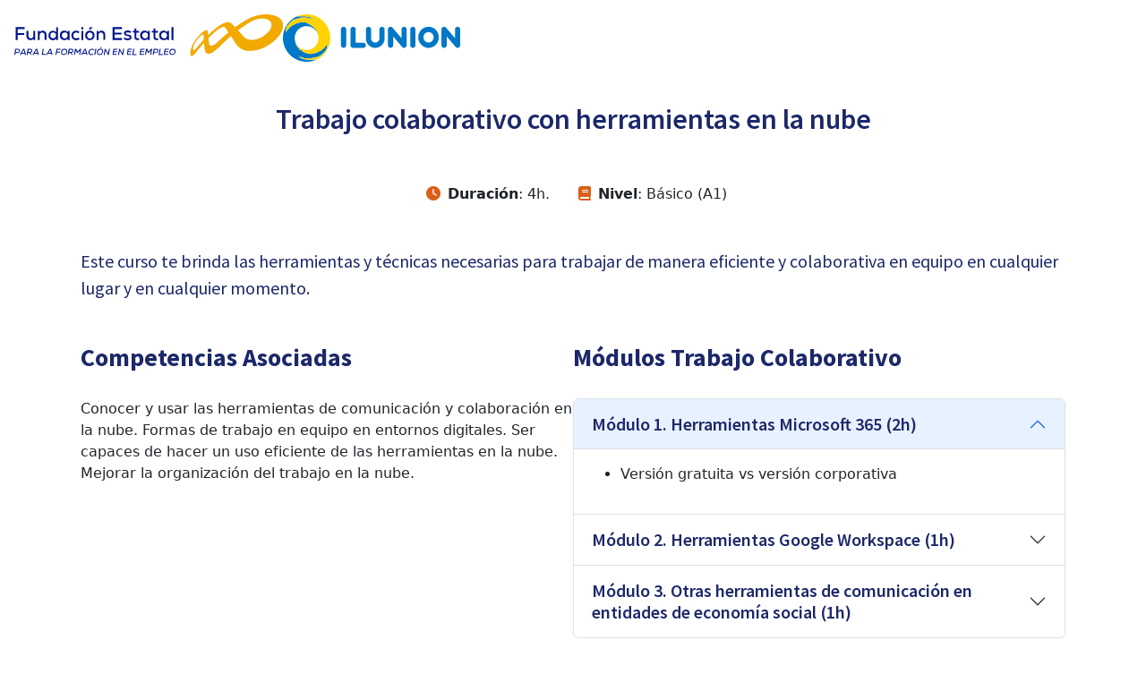

--- FILE ---
content_type: text/html; charset=UTF-8
request_url: https://economiasocial.fundae.es/cursos-fundae-2/trabajo-colaborativo-con-herramientas-en-la-nube
body_size: 7710
content:
<!DOCTYPE html>
<html lang="es" dir="ltr">
  <head>
    <meta charset="utf-8" />
<meta name="MobileOptimized" content="width" />
<meta name="HandheldFriendly" content="true" />
<meta name="viewport" content="width=device-width, initial-scale=1.0" />
<link rel="icon" href="/themes/custom/fundae/favicon.ico" type="image/vnd.microsoft.icon" />
<link rel="canonical" href="http://economiasocial.fundae.es/cursos-fundae-2/trabajo-colaborativo-con-herramientas-en-la-nube" />
<link rel="shortlink" href="http://economiasocial.fundae.es/node/9" />

    <title>Trabajo colaborativo con herramientas en la nube | Fundae captación</title>
    <link rel="stylesheet" media="all" href="/core/assets/vendor/jquery.ui/themes/base/core.css?t6mtu7" />
<link rel="stylesheet" media="all" href="/core/assets/vendor/jquery.ui/themes/base/controlgroup.css?t6mtu7" />
<link rel="stylesheet" media="all" href="/core/assets/vendor/jquery.ui/themes/base/checkboxradio.css?t6mtu7" />
<link rel="stylesheet" media="all" href="/core/assets/vendor/jquery.ui/themes/base/resizable.css?t6mtu7" />
<link rel="stylesheet" media="all" href="/core/assets/vendor/jquery.ui/themes/base/button.css?t6mtu7" />
<link rel="stylesheet" media="all" href="/core/assets/vendor/jquery.ui/themes/base/dialog.css?t6mtu7" />
<link rel="stylesheet" media="all" href="/core/themes/stable9/css/system/components/ajax-progress.module.css?t6mtu7" />
<link rel="stylesheet" media="all" href="/core/themes/stable9/css/system/components/align.module.css?t6mtu7" />
<link rel="stylesheet" media="all" href="/core/themes/stable9/css/system/components/autocomplete-loading.module.css?t6mtu7" />
<link rel="stylesheet" media="all" href="/core/themes/stable9/css/system/components/fieldgroup.module.css?t6mtu7" />
<link rel="stylesheet" media="all" href="/core/themes/stable9/css/system/components/container-inline.module.css?t6mtu7" />
<link rel="stylesheet" media="all" href="/core/themes/stable9/css/system/components/clearfix.module.css?t6mtu7" />
<link rel="stylesheet" media="all" href="/core/themes/stable9/css/system/components/details.module.css?t6mtu7" />
<link rel="stylesheet" media="all" href="/core/themes/stable9/css/system/components/hidden.module.css?t6mtu7" />
<link rel="stylesheet" media="all" href="/core/themes/stable9/css/system/components/item-list.module.css?t6mtu7" />
<link rel="stylesheet" media="all" href="/core/themes/stable9/css/system/components/js.module.css?t6mtu7" />
<link rel="stylesheet" media="all" href="/core/themes/stable9/css/system/components/nowrap.module.css?t6mtu7" />
<link rel="stylesheet" media="all" href="/core/themes/stable9/css/system/components/position-container.module.css?t6mtu7" />
<link rel="stylesheet" media="all" href="/core/themes/stable9/css/system/components/progress.module.css?t6mtu7" />
<link rel="stylesheet" media="all" href="/core/themes/stable9/css/system/components/reset-appearance.module.css?t6mtu7" />
<link rel="stylesheet" media="all" href="/core/themes/stable9/css/system/components/resize.module.css?t6mtu7" />
<link rel="stylesheet" media="all" href="/core/themes/stable9/css/system/components/sticky-header.module.css?t6mtu7" />
<link rel="stylesheet" media="all" href="/core/themes/stable9/css/system/components/system-status-counter.css?t6mtu7" />
<link rel="stylesheet" media="all" href="/core/themes/stable9/css/system/components/system-status-report-counters.css?t6mtu7" />
<link rel="stylesheet" media="all" href="/core/themes/stable9/css/system/components/system-status-report-general-info.css?t6mtu7" />
<link rel="stylesheet" media="all" href="/core/themes/stable9/css/system/components/tabledrag.module.css?t6mtu7" />
<link rel="stylesheet" media="all" href="/core/themes/stable9/css/system/components/tablesort.module.css?t6mtu7" />
<link rel="stylesheet" media="all" href="/core/themes/stable9/css/system/components/tree-child.module.css?t6mtu7" />
<link rel="stylesheet" media="all" href="/core/modules/ckeditor5/css/ckeditor5.dialog.fix.css?t6mtu7" />
<link rel="stylesheet" media="all" href="/core/assets/vendor/jquery.ui/themes/base/theme.css?t6mtu7" />
<link rel="stylesheet" media="all" href="/core/themes/stable9/css/core/assets/vendor/normalize-css/normalize.css?t6mtu7" />
<link rel="stylesheet" media="all" href="/themes/custom/fundae/libraries/bootstrap/css/bootstrap.min.css?t6mtu7" />
<link rel="stylesheet" media="all" href="/themes/custom/fundae/css/components/action-links.css?t6mtu7" />
<link rel="stylesheet" media="all" href="/themes/custom/fundae/css/components/breadcrumb.css?t6mtu7" />
<link rel="stylesheet" media="all" href="/themes/custom/fundae/css/components/button.css?t6mtu7" />
<link rel="stylesheet" media="all" href="/themes/custom/fundae/css/components/container-inline.css?t6mtu7" />
<link rel="stylesheet" media="all" href="/themes/custom/fundae/css/components/details.css?t6mtu7" />
<link rel="stylesheet" media="all" href="/themes/custom/fundae/css/components/exposed-filters.css?t6mtu7" />
<link rel="stylesheet" media="all" href="/themes/custom/fundae/css/components/field.css?t6mtu7" />
<link rel="stylesheet" media="all" href="/themes/custom/fundae/css/components/form.css?t6mtu7" />
<link rel="stylesheet" media="all" href="/themes/custom/fundae/css/components/icons.css?t6mtu7" />
<link rel="stylesheet" media="all" href="/themes/custom/fundae/css/components/inline-form.css?t6mtu7" />
<link rel="stylesheet" media="all" href="/themes/custom/fundae/css/components/item-list.css?t6mtu7" />
<link rel="stylesheet" media="all" href="/themes/custom/fundae/css/components/link.css?t6mtu7" />
<link rel="stylesheet" media="all" href="/themes/custom/fundae/css/components/links.css?t6mtu7" />
<link rel="stylesheet" media="all" href="/themes/custom/fundae/css/components/menu.css?t6mtu7" />
<link rel="stylesheet" media="all" href="/themes/custom/fundae/css/components/more-link.css?t6mtu7" />
<link rel="stylesheet" media="all" href="/themes/custom/fundae/css/components/pager.css?t6mtu7" />
<link rel="stylesheet" media="all" href="/themes/custom/fundae/css/components/tabledrag.css?t6mtu7" />
<link rel="stylesheet" media="all" href="/themes/custom/fundae/css/components/tableselect.css?t6mtu7" />
<link rel="stylesheet" media="all" href="/themes/custom/fundae/css/components/tablesort.css?t6mtu7" />
<link rel="stylesheet" media="all" href="/themes/custom/fundae/css/components/tabs.css?t6mtu7" />
<link rel="stylesheet" media="all" href="/themes/custom/fundae/css/components/textarea.css?t6mtu7" />
<link rel="stylesheet" media="all" href="/themes/custom/fundae/css/components/ui-dialog.css?t6mtu7" />
<link rel="stylesheet" media="all" href="/themes/custom/fundae/css/components/messages.css?t6mtu7" />
<link rel="stylesheet" media="all" href="/themes/custom/fundae/css/components/progress.css?t6mtu7" />
<link rel="stylesheet" media="all" href="/themes/custom/fundae/css/components/dialog.css?t6mtu7" />
<link rel="stylesheet" media="all" href="/themes/custom/fundae/css/components/node.css?t6mtu7" />
<link rel="stylesheet" media="all" href="/themes/custom/fundae/css/d-i18n-main-menu.css?t6mtu7" />
<link rel="stylesheet" media="all" href="/themes/custom/fundae/libraries/media_query_helper/media_query_helper.css?t6mtu7" />
<link rel="stylesheet" media="all" href="/themes/custom/fundae/css/fonts.css?t6mtu7" />
<link rel="stylesheet" media="all" href="/themes/custom/fundae/css/sass-styles.css?t6mtu7" />
<link rel="stylesheet" media="all" href="/themes/custom/fundae/css/no-sass.css?t6mtu7" />

    <script src="https://use.fontawesome.com/releases/v6.1.0/js/all.js" defer crossorigin="anonymous"></script>
<script src="https://use.fontawesome.com/releases/v6.1.0/js/v4-shims.js" defer crossorigin="anonymous"></script>

   <!-- <script type="module" crossorigin src="https://chatbot.itinerarios-formativos.fundae.anovagroup.es/assets/index.js"></script>
    <link rel="stylesheet" href="https://chatbot.itinerarios-formativos.fundae.anovagroup.es/assets/index.css">-->
    <script src="/themes/custom/fundae/js/gtag.js?v=1.0.0" defer=""></script>
  </head>
  <body class="path-node page-node-type-curso">
        <a href="#main-content" class="visually-hidden focusable skip-link">
      Pasar al contenido principal
    </a>
    
      <div class="dialog-off-canvas-main-canvas" data-off-canvas-main-canvas>
    <div class="layout-container">

  <div id="fixed">
    <header role="banner">
        <div class="region region-header">
    <div id="block-logoscabecera" class="block block-block-content block-block-content27582b92-4cc7-4083-8e1e-fe8e5dc3a9da">
  
    
      
            <div class="clearfix text-formatted field field--name-body field--type-text-with-summary field--label-hidden field__item"><div class="container-logos-header"><ul><li><a href="/"><img src="/themes/custom/fundae/images/logos/logo_fundae.svg" alt="Logotipo Fundae" /></a></li><li><a href="/"><img src="https://www.ilunion.com/themes/custom/iluniontheme/logo.svg" alt="Logotipo ILUNION" /></a></li></ul></div></div>
      
  </div>

  </div>

    </header>
  </div>

  <div class="container">
    <div class="row">

      

        <div class="region region-highlighted">
    <div data-drupal-messages-fallback class="hidden"></div>

  </div>


      

      <main role="main">
        <a id="main-content" tabindex="-1"></a>        <div class="layout-content">
            <div class="region region-content">
    <div id="block-fundae-page-title" class="block block-core block-page-title-block">
  
    
      
  <h1 class="page-title"><span class="field field--name-title field--type-string field--label-hidden">Trabajo colaborativo con herramientas en la nube</span>
</h1>


  </div>
<div id="block-fundae-content" class="block block-system block-system-main-block">
  
    
      
<article data-history-node-id="9" class="node node--type-curso node--promoted node--view-mode-full">

  
    

  
  <div class="node__content">
    
            <div class="clearfix text-formatted field field--name-body field--type-text-with-summary field--label-hidden field__item"><div class="curso-props"><div class="curso-duracion"><svg class="svg-inline--fa fa-clock px-2" aria-hidden="true" focusable="false" data-prefix="fas" data-icon="clock" role="img" xmlns="http://www.w3.org/2000/svg" viewbox="0 0 512 512" data-fa-i2svg=""><path fill="currentColor" d="M256 512C114.6 512 0 397.4 0 256C0 114.6 114.6 0 256 0C397.4 0 512 114.6 512 256C512 397.4 397.4 512 256 512zM232 256C232 264 236 271.5 242.7 275.1L338.7 339.1C349.7 347.3 364.6 344.3 371.1 333.3C379.3 322.3 376.3 307.4 365.3 300L280 243.2V120C280 106.7 269.3 96 255.1 96C242.7 96 231.1 106.7 231.1 120L232 256z"></path></svg><strong>Duración</strong>: 4h.</div><div class="curso-nivel"><svg class="svg-inline--fa fa-book pe-2" aria-hidden="true" focusable="false" data-prefix="fas" data-icon="book" role="img" xmlns="http://www.w3.org/2000/svg" viewbox="0 0 448 512" data-fa-i2svg=""><path fill="currentColor" d="M448 336v-288C448 21.49 426.5 0 400 0H96C42.98 0 0 42.98 0 96v320c0 53.02 42.98 96 96 96h320c17.67 0 32-14.33 32-31.1c0-11.72-6.607-21.52-16-27.1v-81.36C441.8 362.8 448 350.2 448 336zM143.1 128h192C344.8 128 352 135.2 352 144C352 152.8 344.8 160 336 160H143.1C135.2 160 128 152.8 128 144C128 135.2 135.2 128 143.1 128zM143.1 192h192C344.8 192 352 199.2 352 208C352 216.8 344.8 224 336 224H143.1C135.2 224 128 216.8 128 208C128 199.2 135.2 192 143.1 192zM384 448H96c-17.67 0-32-14.33-32-32c0-17.67 14.33-32 32-32h288V448z"></path></svg><strong>Nivel</strong>: <span style="-webkit-text-stroke-width:0px;background-color:rgb(255, 255, 255);color:rgb(33, 37, 41);display:inline !important;float:none;font-family:system-ui, -apple-system, &quot;Segoe UI&quot;, Roboto, &quot;Helvetica Neue&quot;, &quot;Noto Sans&quot;, &quot;Liberation Sans&quot;, Arial, sans-serif, &quot;Apple Color Emoji&quot;, &quot;Segoe UI Emoji&quot;, &quot;Segoe UI Symbol&quot;, &quot;Noto Color Emoji&quot;;font-size:16px;font-style:normal;font-variant-caps:normal;font-variant-ligatures:normal;font-weight:400;letter-spacing:normal;orphans:2;text-align:center;text-decoration-color:initial;text-decoration-style:initial;text-decoration-thickness:initial;text-indent:0px;text-transform:none;white-space:normal;widows:2;word-spacing:0px;">Básico (A1)</span></div></div><div class="curso-intro"><p>Este curso te brinda las herramientas y técnicas necesarias para trabajar de manera eficiente y colaborativa en equipo en cualquier lugar y en cualquier momento.</p></div><div class="d-flex flex-column flex-lg-row gap-5 curso-competencias"><div class="col-lg-6 col-first"><h2>Competencias Asociadas</h2><p>Conocer y usar las herramientas de comunicación y colaboración en la nube. Formas de trabajo en equipo en entornos digitales. Ser capaces de hacer un uso eficiente de las herramientas en la nube. Mejorar la organización del trabajo en la nube.</p></div><div class="col-lg-6 col-last curso-modulos"><h2>Módulos Trabajo Colaborativo</h2><div class="accordion" id="accordionExample"><div class="accordion-item"><h3 class="accordion-header" id="headingOne"><button class="accordion-button" type="button" data-bs-toggle="collapse" data-bs-target="#collapseOne" aria-expanded="true" aria-controls="collapseOne">Módulo 1. Herramientas Microsoft  365 (2h)</button></h3><div class="accordion-collapse collapse show" id="collapseOne" aria-labelledby="headingOne" data-bs-parent="#accordionExample"><div class="accordion-body"><ul><li>Versión gratuita vs versión corporativa</li></ul></div></div></div><div class="accordion-item"><h3 class="accordion-header" id="headingTwo"><button class="accordion-button collapsed" type="button" data-bs-toggle="collapse" data-bs-target="#collapseTwo" aria-expanded="false" aria-controls="collapseTwo">Módulo 2. Herramientas Google Workspace (1h)</button></h3><div class="accordion-collapse collapse" id="collapseTwo" aria-labelledby="headingTwo" data-bs-parent="#accordionExample"><div class="accordion-body"><ul><li>Versión gratuita vs versión corporativa</li><li>Correo electrónico (Gmail)</li><li>Sistemas de videoconferencia (Google Meet)</li><li>Almacenamiento en la nube (Google Drive)</li><li>Organización de tareas (Google Calendar)</li><li>Accesibilidad de las herramientas Google</li></ul></div></div></div><div class="accordion-item"><h3 class="accordion-header" id="headingThree"><button class="accordion-button collapsed" type="button" data-bs-toggle="collapse" data-bs-target="#collapseThree" aria-expanded="false" aria-controls="collapseThree">Módulo 3. Otras herramientas de comunicación en entidades de economía social (1h)</button></h3><div class="accordion-collapse collapse" id="collapseThree" aria-labelledby="headingThree" data-bs-parent="#accordionExample"><div class="accordion-body"><ul><li>Herramientas comunicación interna empleado – empresa<ul><li>Tipos de herramientas (aplicaciones, intranet)</li><li>Ejemplo de uso herramienta entidad economía social (SuccessFactors)</li></ul></li><li>Redes corporativas para favorecer la comunicación interna</li></ul></div></div></div></div></div></div><p> </p><div class="d-flex flex-column flex-lg-row align-items-end gap-5 curso-inscripcion mt-5"><div class="col-lg-78 col-first"><h2>¡Inscríbete hoy!</h2><p>Estás a un minuto de dar el salto que tanto esperabas. Rellena el formulario y comienza a potenciar tus competencias digitales.</p></div><div class="col-lg-5 col-last"><p><a class="btn btn-secondary" href="/sites/default/files/2025-03/InstruccionesMatriculaFundae_74000v11.pdf" target="_blank" title="Abre PDF en ventana nueva">Instrucciones</a><a class="btn btn-primary" href="https://www.efundae.es/course/view.php?id=927" target="_blank" title="Ir a automatriculación del Curso en Digitalízate de Fundae">¡Quiero inscribirme!</a></p></div></div><p> </p></div>
      
  </div>

</article>

  </div>

  </div>

        </div>
      </main>

    </div>
  </div>

  <footer role="contentinfo">
            <div class="region region-footer">
    <div id="block-footerrrss" class="block-footer-rrss block block-block-content block-block-contenta1cfb890-c716-4fc3-9454-17d529d90ee7">
  
    
      
            <div class="clearfix text-formatted field field--name-body field--type-text-with-summary field--label-hidden field__item"><div class="d-flex flex-column flex-lg-row justify-content-between"><div class="col-lg-6 col-first"><p>La educación debe ser accesible para   <br />cualquier persona, en cualquier lugar y   <br />sin ninguna limitación.</p><ul class="footer-rrss"><li><a class="elementor-icon elementor-social-icon-facebook" href="https://www.facebook.com/Fundae.es/" target="_blank"><span class="visually-hidden">Facebook</span> </a><svg xmlns="http://www.w3.org/2000/svg" width="22" height="22" fill="none" viewbox="0 0 24 24"><path fill="#fff" d="M20 12.05a8 8 0 1 0-9.25 8v-5.67h-2v-2.33h2v-1.77a2.83 2.83 0 0 1 3-3.14c.6.008 1.198.062 1.79.16v2h-1a1.16 1.16 0 0 0-1.3 1.26v1.51h2.22l-.36 2.33h-1.85V20A8 8 0 0 0 20 12.05Z"></path></svg></li><li><a class="elementor-icon elementor-social-icon-instagram" href="https://instagram.com/fundae.es?igshid=NTc4MTIwNjQ2YQ==" target="_blank"><span class="visually-hidden">Instagram</span> </a><svg xmlns="http://www.w3.org/2000/svg" width="17" height="17" viewbox="0 0 20 20"><path fill="#fff" fill-rule="evenodd" d="M5.87.123C4.242.196 2.83.594 1.69 1.729.548 2.869.155 4.286.081 5.897.037 6.902-.231 14.498.545 16.49a5.04 5.04 0 0 0 2.91 2.903c.634.246 1.356.412 2.416.461 8.86.401 12.145.183 13.53-3.364.246-.631.415-1.353.462-2.41.405-8.883-.066-10.809-1.61-12.351C17.027.507 15.586-.325 5.87.123m.081 17.944c-.97-.043-1.496-.205-1.848-.341a3.255 3.255 0 0 1-1.888-1.883c-.591-1.514-.395-8.703-.342-9.866.051-1.14.282-2.18 1.086-2.985C3.954 2 5.24 1.513 13.993 1.908c1.142.052 2.186.282 2.992 1.084.995.993 1.489 2.288 1.087 11.008-.044.968-.206 1.493-.342 1.843-.901 2.308-2.973 2.628-11.779 2.224M14.09 4.69c0 .657.534 1.19 1.194 1.19.66 0 1.195-.533 1.195-1.19a1.194 1.194 0 0 0-2.39 0M4.864 9.988a5.103 5.103 0 0 0 5.11 5.097 5.103 5.103 0 0 0 5.109-5.097 5.102 5.102 0 0 0-5.11-5.096 5.102 5.102 0 0 0-5.11 5.096m1.794 0A3.313 3.313 0 0 1 9.972 6.68a3.313 3.313 0 0 1 3.317 3.308 3.313 3.313 0 0 1-3.317 3.31 3.313 3.313 0 0 1-3.316-3.31"></path></svg></li><li><a class="elementor-icon elementor-social-icon-linkedin" href="https://www.linkedin.com/company/fundacion-estatal-para-la-formacion-en-el-empleo/" target="_blank"><span class="visually-hidden">Instagram</span> </a><svg xmlns="http://www.w3.org/2000/svg" width="17" height="17" fill="none" viewbox="0 0 24 24"><path fill="#fff" d="M18.72 4H5.37A1.31 1.31 0 0 0 4 5.25v13.38A1.41 1.41 0 0 0 5.37 20h13.35A1.34 1.34 0 0 0 20 18.63V5.25A1.23 1.23 0 0 0 18.72 4ZM9 17.34H6.67v-7.13H9v7.13ZM7.89 9.13A1.18 1.18 0 0 1 6.67 7.9a1.18 1.18 0 0 1 1.24-1.23A1.18 1.18 0 0 1 9.13 7.9a1.18 1.18 0 0 1-1.24 1.23Zm9.45 8.21H15v-3.9c0-.93-.33-1.57-1.16-1.57a1.25 1.25 0 0 0-1.17.84 1.431 1.431 0 0 0-.08.57v4.06h-2.3v-7.13h2.3v1a2.32 2.32 0 0 1 2.1-1.21c1.51 0 2.65 1 2.65 3.13v4.21Z"></path></svg></li></ul></div></div><style>
/*<![CDATA[*/

.media_query_helper {
    display: none !important;
}
.node__submitted {
    display: none;
}
#block-logoscabecera img {min-width: 150px;}
.block.block-layout-builder.block-field-blocknodelandingbody img {
  display: block;
  margin: 3rem auto;
  position: static;
  right: unset;
  max-width: 100%;
}
#block-fundae-main-menu a {
  color: #FFF !important;
  background-color: var(--color-pri);
}
#block-logosfooter{
  background-color: #FFF;
}
#block-logosfooter .container-logos-header ul {
  justify-content: space-around;
  margin: 0;
  padding-inline: 0;
}
/* change menu recomendador */
#block-fundae-main-menu a {text-align: center;line-height: 1.2;padding: 0.5rem 2rem;max-width: 26ch;}
/* mobile */
@media (max-width:768px){
.block.block-layout-builder.block-field-blocknodelandingbody .intro-pre{padding: 0 5%;}
.block.block-layout-builder.block-field-blocknodelandingbody .intro-title {font-size:2rem;}
}
footer .region-post-footer ul.menu{flex-wrap:wrap}
/*boton intrucciones */
.curso-inscripcion .btn-secondary,
.btn-secondary{margin-block: 5px;color:#fff;background-color:#d86018;transform: scale(.9);}
.curso-inscripcion .btn-secondary:hover,
.curso-inscripcion .btn-secondary:focus,
.btn-secondary:hover,
.btn-secondary:focus{color:#fff;background-color:#1c2869;}

/*]]>*/
</style></div>
      
  </div>
<div id="block-logosfooter" class="block block-block-content block-block-content65acdadc-0142-4eb1-8a91-c55337a62808">
  
    
      
            <div class="clearfix text-formatted field field--name-body field--type-text-with-summary field--label-hidden field__item"><div class="container-logos-header"><ul><li><img src="/themes/custom/fundae/images/logos/financiado-ue.svg" alt="Logotipo Financiado por la Unión Europea" height="60" /></li><li><img src="/themes/custom/fundae/images/logos/ministerio-trabajo-economia-social.svg" alt="Logotipo Gobierno de España Ministerio de Trabajo y economía social" height="60" /></li><li><img src="/themes/custom/fundae/images/logos/logo_PRTR-1.svg" alt="Logotipo Plan de Recuperación Transformación y Resiliencia" height="60" /></li><li><img src="/sites/default/files/inline-images/logo-sepe.png" data-entity-uuid="3e970bbf-51c0-42d6-9722-a587e59cb287" data-entity-type="file" alt="Logotipo SEPE. Servicio Público de Empleo Estatal" width="78" height="60" loading="lazy" /></li><li><img src="/sites/default/files/inline-images/logo-fundae.png" data-entity-uuid="979375e3-6fe8-44f8-87d9-68d0b11f5008" data-entity-type="file" alt="Logo Fundae" width="85" height="60" loading="lazy" /></li><li class="separa"><img src="/sites/default/files/inline-images/logo-ilunion.png" alt="Logo ILUNION" height="60" /></li></ul></div><style>
/*<![CDATA[*/

#block-responsivemenubutton .btn {display: none;}
.bl-max-640 {max-width: 740px; margin: 0 auto;}
.view-cursos .card-title {min-height: 2em;}
.soport-full {line-height: 0px !important;}
.webform-submission-contacto-cursos-form input {max-width: 76%;}
.soport-full p {padding: 0;}
.container-logos-footer ul {margin: 0;padding-block:0;}
.separa{margin-left:auto;}
@media only screen and (max-width: 768px) {
  .webform-submission-contacto-cursos-form label {width: 22%;}
  .webform-submission-contacto-cursos-form .enviar-boton {width: 28% !important;}
  .webform-submission-contacto-cursos-form h2 {font-size: 1.7rem !important;}
  footer .region-post-footer ul.menu {display: block; text-align: center;}
}
@media only screen and (max-width: 992px) {
  .container-logos-footer ul {display: flex; flex-wrap: wrap; justify-content: center; margin: 0;}
}
@media only screen and (min-width: 64em) {
  .webform-submission-contacto-cursos-form h2 {font-size: 1.63rem !important;}
  .webform-submission-contacto-cursos-form label {width: 15%;}
  .webform-submission-contacto-cursos-form {padding: 0em 3em 0em 3em !important; max-width: 640px; margin: 0 auto;}
  .webform-submission-contacto-cursos-form input {max-width: 84%; !important;}
  .webform-submission-contacto-cursos-form .webform-actions {margin-bottom: 2em;}
}

/*]]>*/
</style></div>
      
  </div>

  </div>

    
            <div class="region region-post-footer">
    <nav role="navigation" aria-labelledby="block-piedepagina-menu" id="block-piedepagina" class="block block-menu navigation menu--footer">
            
  <h2 class="visually-hidden" id="block-piedepagina-menu">Pie de página</h2>
  

        
              <ul class="menu">
                    <li class="menu-item">
        <a href="https://economiasocial.fundae.es/guia-itinerarios/">Recomendador</a>
              </li>
                <li class="menu-item">
        <a href="/cursos" data-drupal-link-system-path="node/3">Cursos</a>
              </li>
                <li class="menu-item">
        <a href="/blog" data-drupal-link-system-path="blog">Blog</a>
              </li>
                <li class="menu-item">
        <a href="https://www.fundae.es/politica-cookies">Política de cookies</a>
              </li>
                <li class="menu-item">
        <a href="/politica-privacidad" data-drupal-link-system-path="node/14">Política de privacidad</a>
              </li>
                <li class="menu-item">
        <a href="https://www.fundae.es/aviso-legal">Aviso legal</a>
              </li>
        </ul>
  


  </nav>

  </div>

      </footer>

</div>

  <div class="offcanvas offcanvas-end" tabindex="-1" id="offcanvas" aria-labelledby="Navegación principal">
    <div class="offcanvas-header">
      <button type="button" class="btn-close text-reset" data-bs-dismiss="offcanvas" aria-label="Cerrar"></button>
    </div>
    <div class="offcanvas-body">
        <div class="region region-offcanvas">
    <nav role="navigation" aria-labelledby="block-navegacionprincipal-menu" id="block-navegacionprincipal" class="block block-menu navigation menu--main">
            
  <h2 class="visually-hidden" id="block-navegacionprincipal-menu">Navegación principal</h2>
  

        
                  <ul class="menu nav nav-pills menu-responsive">
                    <li class="menu-item nav-item">
        <a href="https://economiasocial.fundae.es/guia-itinerarios/">Recomendador y matriculación de cursos</a>
              </li>
        </ul>
  


  </nav>

  </div>

    </div>
  </div>

  </div>

    
    <script type="application/json" data-drupal-selector="drupal-settings-json">{"path":{"baseUrl":"\/","scriptPath":null,"pathPrefix":"","currentPath":"node\/9","currentPathIsAdmin":false,"isFront":false,"currentLanguage":"es"},"pluralDelimiter":"\u0003","suppressDeprecationErrors":true,"ajaxPageState":{"libraries":"core\/normalize,fontawesome\/fontawesome.svg,fontawesome\/fontawesome.svg.shim,fundae\/base,fundae\/bootstrap,fundae\/d-i18n-main-menu,fundae\/global-styling,fundae\/media-query-helper-styling,fundae\/messages,fundae\/node,system\/base","theme":"fundae","theme_token":null},"ajaxTrustedUrl":[],"user":{"uid":0,"permissionsHash":"7f8ae2788cd43e85797df7f2fdffac46ec044e2f22e6703b0e6e1f884d673323"}}</script>
<script src="/core/assets/vendor/jquery/jquery.min.js?v=3.7.0"></script>
<script src="/core/assets/vendor/once/once.min.js?v=1.0.1"></script>
<script src="/sites/default/files/languages/es_Ldf2PS8SXuavl8JhY7Y0oIRZOgz8IO_2RTS84i4upVI.js?t6mtu7"></script>
<script src="/core/misc/drupalSettingsLoader.js?v=10.1.8"></script>
<script src="/core/misc/drupal.js?v=10.1.8"></script>
<script src="/core/misc/drupal.init.js?v=10.1.8"></script>
<script src="/core/assets/vendor/jquery.ui/ui/version-min.js?v=10.1.8"></script>
<script src="/core/assets/vendor/jquery.ui/ui/data-min.js?v=10.1.8"></script>
<script src="/core/assets/vendor/jquery.ui/ui/disable-selection-min.js?v=10.1.8"></script>
<script src="/core/assets/vendor/jquery.ui/ui/form-min.js?v=10.1.8"></script>
<script src="/core/assets/vendor/jquery.ui/ui/jquery-patch-min.js?v=10.1.8"></script>
<script src="/core/assets/vendor/jquery.ui/ui/scroll-parent-min.js?v=10.1.8"></script>
<script src="/core/assets/vendor/jquery.ui/ui/unique-id-min.js?v=10.1.8"></script>
<script src="/core/assets/vendor/jquery.ui/ui/focusable-min.js?v=10.1.8"></script>
<script src="/core/assets/vendor/jquery.ui/ui/ie-min.js?v=10.1.8"></script>
<script src="/core/assets/vendor/jquery.ui/ui/keycode-min.js?v=10.1.8"></script>
<script src="/core/assets/vendor/jquery.ui/ui/plugin-min.js?v=10.1.8"></script>
<script src="/core/assets/vendor/jquery.ui/ui/safe-active-element-min.js?v=10.1.8"></script>
<script src="/core/assets/vendor/jquery.ui/ui/safe-blur-min.js?v=10.1.8"></script>
<script src="/core/assets/vendor/jquery.ui/ui/widget-min.js?v=10.1.8"></script>
<script src="/core/assets/vendor/jquery.ui/ui/labels-min.js?v=10.1.8"></script>
<script src="/core/assets/vendor/jquery.ui/ui/widgets/controlgroup-min.js?v=10.1.8"></script>
<script src="/core/assets/vendor/jquery.ui/ui/form-reset-mixin-min.js?v=10.1.8"></script>
<script src="/core/assets/vendor/jquery.ui/ui/widgets/mouse-min.js?v=10.1.8"></script>
<script src="/core/assets/vendor/jquery.ui/ui/widgets/checkboxradio-min.js?v=10.1.8"></script>
<script src="/core/assets/vendor/jquery.ui/ui/widgets/draggable-min.js?v=10.1.8"></script>
<script src="/core/assets/vendor/jquery.ui/ui/widgets/resizable-min.js?v=10.1.8"></script>
<script src="/core/assets/vendor/jquery.ui/ui/widgets/button-min.js?v=10.1.8"></script>
<script src="/core/assets/vendor/jquery.ui/ui/widgets/dialog-min.js?v=10.1.8"></script>
<script src="/core/assets/vendor/tabbable/index.umd.min.js?v=6.1.2"></script>
<script src="/themes/custom/fundae/libraries/bootstrap/js/bootstrap.bundle.min.js?v=10.1.8"></script>
<script src="/themes/custom/fundae/js/global.js?v=1.0.0"></script>
<script src="/themes/custom/fundae/libraries/media_query_helper/media_query_helper.js?v=10.1.8"></script>
<script src="/core/misc/progress.js?v=10.1.8"></script>
<script src="/core/assets/vendor/loadjs/loadjs.min.js?v=4.2.0"></script>
<script src="/core/misc/debounce.js?v=10.1.8"></script>
<script src="/core/misc/announce.js?v=10.1.8"></script>
<script src="/core/misc/message.js?v=10.1.8"></script>
<script src="/core/misc/ajax.js?v=10.1.8"></script>
<script src="/core/misc/displace.js?v=10.1.8"></script>
<script src="/core/misc/jquery.tabbable.shim.js?v=10.1.8"></script>
<script src="/core/misc/position.js?v=10.1.8"></script>
<script src="/core/misc/dialog/dialog.js?v=10.1.8"></script>
<script src="/core/misc/dialog/dialog.position.js?v=10.1.8"></script>
<script src="/core/misc/dialog/dialog.jquery-ui.js?v=10.1.8"></script>
<script src="/core/modules/ckeditor5/js/ckeditor5.dialog.fix.js?v=10.1.8"></script>
<script src="/core/misc/dialog/dialog.ajax.js?v=10.1.8"></script>
<script src="/themes/custom/fundae/libraries/d-i18n-main-menu/d-i18n-main-menu.js?v=10.1.8"></script>

	<!-- Google Tag Manager (noscript) -->
	<noscript><iframe src="https://www.googletagmanager.com/ns.html?id=GTM-MWR2RGJ"
	height="0" width="0" style="display:none;visibility:hidden"></iframe></noscript>
	<!-- End Google Tag Manager (noscript) -->
   <!-- <div id="chatbot"></div>-->
  </body>
</html>


--- FILE ---
content_type: text/css
request_url: https://economiasocial.fundae.es/themes/custom/fundae/css/d-i18n-main-menu.css?t6mtu7
body_size: 250
content:
ul.menu-responsive {
  margin: 0px;
  padding: 0px;
}
ul.menu-responsive > li {
  list-style: none;
  margin: 0px;
  padding: 0px;
}
ul.menu-responsive > li a {
  display: block;
  padding: 5px 10px;
}
ul.menu-responsive > li.menu-item--expanded > a {
  background: url(../../../../../core/misc/menu-expanded.png) right center no-repeat;
}
ul.menu-responsive > li .menu {
  margin: 0px;
  padding: 0px;
}
ul.menu-responsive > li .menu li {
  margin: 0px;
  padding: 0px;
}
ul.menu-responsive > li .menu li.menu-item--expanded {
  list-style: none;
}
ul.menu-responsive > li .menu li.menu-item--expanded > a {
  background: url(../../../../../core/misc/menu-expanded.png) right center no-repeat;
}
ul.menu-responsive > li .menu li a.is-active {
  color: #000;
}

ul.menu.nav.nav-pills.menu-responsive > li > ul {
  display: none;
}

--- FILE ---
content_type: text/css
request_url: https://economiasocial.fundae.es/themes/custom/fundae/libraries/media_query_helper/media_query_helper.css?t6mtu7
body_size: 347
content:
.media_query_helper {
  overflow: hidden;
  clip: rect(1px, 1px, 1px, 1px);
  width: 1px;
  height: 1px;
  word-wrap: normal;
}

.media_query_helper::after {
  content: " desktop ";
  display: block;
  z-index: 99999999999;
  background-color: red;
  color: white;
  font-size: 1em;
  position: fixed;
  bottom: 20px;
  padding-left: 10px;
  padding-right: 5px;
  left: 0px;
  text-transform: lowercase;
  font-weight: bold;
}

@media (max-width: 30em) {
  .media_query_helper::after {
    content: " xxs ";
  }
}

@media (min-width: 30em) {
  .media_query_helper::after {
    content: " xs ";
  }
}

@media (min-width: 36em) {
  .media_query_helper::after {
    content: " sm ";
  }
}

@media (min-width: 48em) {
  .media_query_helper::after {
    content: " md ";
  }
}

@media (min-width: 62em) {
  .media_query_helper::after {
    content: " lg ";
  }
}

@media (min-width: 70em) {
  .media_query_helper::after {
    content: " xd ";
  }
}

@media (min-width: 75em) {
  .media_query_helper::after {
    content: " xl ";
  }
}

@media (min-width: 100em) {
  .media_query_helper::after {
    content: " xxl ";
  }
}


--- FILE ---
content_type: text/css
request_url: https://economiasocial.fundae.es/themes/custom/fundae/css/no-sass.css?t6mtu7
body_size: 4514
content:
/* CSS Extra Styles */

/* Font default */
@import url('https://fonts.googleapis.com/css2?family=Raleway:ital,wght@0,100;0,200;0,300;0,400;0,500;0,600;0,700;0,800;0,900;1,100;1,200;1,300;1,400;1,500;1,600;1,700;1,800;1,900&display=swap');

/* variables */
:root {
  --color-pri: rgb(28, 40, 105);
  --color-sec: #d86018;
  --font-pri: "Source Sans Pro", sans-serif;
}

/* Header Logo */
.region-header {
  padding: 0;
}

@media (min-width: 1400px) {

  .container-xxl,
  .container-xl,
  .container-lg,
  .container-md,
  .container-sm,
  .container {
    max-width: 100%;
  }

  .block .field--name-body,
  .block-views .view-content {
    max-width: 1440px;
    margin: 0 auto;
  }
}

#fixed {
  position: stiky;
}

#block-logoscabecera a {
  display: block;
}

#block-logoscabecera img {
  width: 100%;
}

/* layout home changes */
@media (min-width: 1400px) {

  .container-xxl,
  .container-xl,
  .container-lg,
  .container-md,
  .container-sm,
  .container {
    max-width: 100%;
  }

  .block .field--name-body,
  .block-views .view-content {
    max-width: 1440px;
    margin: 0 auto;
  }
}

/* menu */
#block-fundae-main-menu {
  padding: 0 1rem;
}

#block-fundae-main-menu a {
  color: var(--color-pri);
  text-decoration: none;
  transition: .3s;
}

#block-fundae-main-menu a:hover,
#block-fundae-main-menu a:focus {
  color: var(--color-sec);
  transition: .3s;
}


#block-fundae-main-menu .menu .menu {
  display: none;
}


#block-fundae-main-menu .menu-item::marker {
  list-style: none;
  display: none;
}

/*
#block-fundae-main-menu .menu-item:last-child a {
  padding: .5rem 2rem;
  color: #FFF;
  background-color: var(--color-pri);
  border-radius: 2rem;
  font-weight: 700;
  transition: .3s;
}
*/

#block-fundae-main-menu .menu-item:last-child a:hover,
#block-fundae-main-menu .menu-item:last-child a:focus {
  color: #FFF;
  background-color: var(--color-sec);
  transition: .3s;
}

/* Blok Home Intro*/
.block-field-blocknodehomebody {
  padding-top: 60px;
}

.block-field-blocknodehomebody .intro-title {
  margin-bottom: 1.5rem;
  color: var(--color-pri);
  font-family: var(--font-pri);
  font-size: 4.375rem;
  font-weight: 600;
  text-align: center;
}

.block-field-blocknodehomebody .intro-title strong {
  color: var(--color-sec);
  font-weight: inherit;
}

.block-field-blocknodehomebody .intro-pre {
  font-size: 1.25rem;
  font-weight: bold;
  text-align: center;
  color: var(--color-sec);
}

.block-field-blocknodehomebody p {
  padding: 0 20%;
  font-size: 1.125rem;
  color: var(--color-pri);
  text-align: center;
}

@media (min-width: 1400px) {
  .block-field-blocknodehomebody .field--name-body {
    max-width: 1440px;
    margin: 0 auto;
  }
}


.block.block-layout-builder.block-field-blocknodelandingbody .intro-title {
  margin-bottom: 1.5rem;
  color: var(--color-pri);
  font-family: var(--font-pri);
  font-size: 4.375rem;
  font-weight: 600;
  text-align: center;
}

.block.block-layout-builder.block-field-blocknodelandingbody .intro-title strong {
  color: var(--color-sec);
  font-weight: inherit;
}

.block.block-layout-builder.block-field-blocknodelandingbody .intro-pre {
  font-size: 1.25rem;
  font-weight: bold;
  text-align: center;
  color: var(--color-sec);
}

.block.block-layout-builder.block-field-blocknodelandingbody p {
  padding: 0 20%;
  font-size: 1.125rem;
  color: var(--color-pri);
  text-align: center;
}

@media (min-width: 1400px) {
.block.block-layout-builder.block-field-blocknodelandingbody .field--name-body {
    max-width: 1440px;
    margin: 0 auto;
  }
}

.media_query_helper {
  display: none !important;
}

.node__submitted {
  display: none;
}

.block.block-layout-builder.block-field-blocknodelandingbody img {
  display: block;
  margin: 2rem auto;
  position: absolute;
  right: 7rem;
}

/* Block Cursos Intro*/
.block-block-contentbb459ea2-2943-4b2a-a797-705394429abe {
  padding-top: 60px;
}

.block-block-contentbb459ea2-2943-4b2a-a797-705394429abe .intro-title {
  margin-bottom: 1.5rem;
  color: var(--color-pri);
  font-family: var(--font-pri);
  font-size: 4.375rem;
  font-weight: 600;
  text-align: center;
}

.block-block-contentbb459ea2-2943-4b2a-a797-705394429abe .intro-title strong {
  color: var(--color-sec);
  font-weight: inherit;
}

.block-block-contentbb459ea2-2943-4b2a-a797-705394429abe .intro-pre {
  font-size: 1.25rem;
  font-weight: bold;
  text-align: center;
  color: var(--color-sec );
}

.block-block-contentbb459ea2-2943-4b2a-a797-705394429abe p {
  padding: 0 20%;
  font-size: 1.125rem;
  color: var(--color-pri);
  text-align: center;
}

@media (min-width: 1400px) {
  .block-block-contentbb459ea2-2943-4b2a-a797-705394429abe .field--name-body {
    max-width: 1440px;
    margin: 0 auto;
  }
}

/* Block View Courses */
@media (min-width: 1400px) {

  .view-cursos-buscador .view-content,
  .block-views-blockcursos-bloque-listado-cursos .view-content  {
    max-width: 1080px;
    margin: 0 auto;
  }
}

/* Block View Courses */
.block-views-blockcursos-bloque-listado-cursos-home .view-content {
  max-width: 900px;
  margin: 0 auto;
  padding: 30px 0;
}

.view-cursos .card:hover,
.view-cursos .card:focus {
  background-color: #f0f0f0;
  box-shadow: 0 0 0 15px #f0f0f0;
}

.list-group-flush>.list-group-item {
  margin-bottom: 2rem;
}

.block-views-blockcursos-bloque-listado-cursos-home .col:first-child .image-style-large {
  border-radius: 20px 0 0 0;
}

.block-views-blockcursos-bloque-listado-cursos-home .col:nth-child(3) .image-style-large {
  border-radius: 0 20px 0 0;
}

.view-cursos .card .image-style-large {
  width: 100%;
  height: auto;
  aspect-ratio: 16 / 10;
}

.view-cursos .card-body {
  padding: var(--bs-card-spacer-y) 0 0;
}

.view-cursos .card-body svg {
  color: var(--color-sec);
}

.view-cursos .card-title {
  color: var(--color-pri);
  font-family: var(--font-pri);
  font-weight: 700;
  line-height: 1;
}
.card-text-des {
  /* display: -webkit-box;
  -webkit-line-clamp: 4;
  -webkit-box-orient: vertical;
   overflow: hidden;
   text-overflow: ellipsis; */
  min-height: 9em;
  }

.boton-group {
  display: flex;
  justify-content: space-between;
  width: 100%;
}
.view-cursos .btn,
.view-cursos .btnprimary {
  padding: 0.5rem 0.8rem;
  border-radius: 0.9em;
  border-color: var(--color-pri);
  background: var(--color-pri);
  font-weight: 700;
  text-transform: uppercase;
}

.view-cursos .btn:hover,
.view-cursos .btnprimary:hover,
.view-cursos .btn:focus,
.view-cursos .btnprimary:focus {
  color: #FFF;
  border-color: var(--color-sec);
  background: var(--color-sec);
}

@media (min-width: 1200px) {
  .row-cols-xl-4>* {
    width: 31%;
  }
}

/* Resultados de búsqueda */
.view-cursos-buscador .view-header h1 {
  margin-bottom: 1.5rem;
  padding-top: 60px;
  color: var(--color-pri);
  font-family: var(--font-pri);
  font-size: 4.375rem;
  font-weight: 600;
  text-align: center;
}

/* Block Home Why */
.block-block-content096e0db0-44a1-4120-a2db-e9a5f0696f21 {
  padding: 112px 0 112px;
  background-color: #F8F8F8;
}

.block-block-content096e0db0-44a1-4120-a2db-e9a5f0696f21 .field--name-body {
  max-width: 1400px;
  margin: 0 auto;
}

.block-block-content096e0db0-44a1-4120-a2db-e9a5f0696f21 .col-first {
  width: 52%;
}

.block-block-content096e0db0-44a1-4120-a2db-e9a5f0696f21 .col-last {
  width: 44%;
}

.block-block-content096e0db0-44a1-4120-a2db-e9a5f0696f21 .why-title {
  position: relative;
  isolation: isolate;
  color: var(--color-sec);
  font-size: 1.25rem;
  font-weight: 700;
  text-transform: uppercase;
  margin-bottom: 2rem;
  cursor: default;
  transition: .3s;
}

.block-block-content096e0db0-44a1-4120-a2db-e9a5f0696f21 .why-hl {
  color: var(--color-pri);
  font-family: var(--font-pri);
  font-size: 3.313em;
  line-height: 1;
  font-weight: 600;
}

.block-block-content096e0db0-44a1-4120-a2db-e9a5f0696f21 .why-body {
  color: var(--color-pri);
  font-size: 1rem;
  font-weight: 400;
}

.block-block-content096e0db0-44a1-4120-a2db-e9a5f0696f21 h3 {
  color: var(--color-pri);
  font-size: 1.313em;
  font-weight: 600;
  margin: .5rem 0 1.25rem;
}

/* Bloques Buscador */
.block-block-content90482775-1388-4d15-8596-9160375e5336,
.block-views-exposed-filter-blockcursos-buscador-page-1 {
  background-color: rgb(242, 183, 48);
}

.block-block-content90482775-1388-4d15-8596-9160375e5336 {
  position: relative;
  isolation: isolate;
  padding-top: 80px;
}

.block-block-content90482775-1388-4d15-8596-9160375e5336:before {
  content: "";
  position: absolute;
  z-index: -1;
  inset: 0;
  background-color: rgb(242, 183, 48);
  transform: skewY(2deg) translateY(-2rem);
}

@media (min-width: 1400px) {

  .block-block-content90482775-1388-4d15-8596-9160375e5336 .field--name-body,
  .block-views-exposed-filter-blockcursos-buscador-page-1 form {
    max-width: 1080px;
    margin: 0 auto;
  }
}

.block-views-exposed-filter-blockcursos-buscador-page-1 {
  padding-top: 50px;
  padding-bottom: 80px;
}

.block-views-exposed-filter-blockcursos-buscador-page-1 .form--inline {
  display: flex;
  justify-content: space-between;
  padding: .5rem 2rem;
  background-color: var(--color-sec);
  border-radius: 2rem;
}

.block-views-exposed-filter-blockcursos-buscador-page-1 .form--inline .form-item {
  margin: 0;
}

.block-views-exposed-filter-blockcursos-buscador-page-1 .form--inline .form-text {
  width: 18rem;
  font-size: 1.25rem;
  font-weight: 700;
}

.block-views-exposed-filter-blockcursos-buscador-page-1 .form--inline .form-actions {
  margin: 0;
}

.block-views-exposed-filter-blockcursos-buscador-page-1 .form-actions .button {
  padding: .5rem 2rem;
  color: #FFF;
  background-color: var(--color-pri);
  border: 0 none;
  border-radius: 2rem;
  font-weight: 700;
  transition: .3s;
}

.block-views-exposed-filter-blockcursos-buscador-page-1 .form-actions .butto:hover,
.block-views-exposed-filter-blockcursos-buscador-page-1 .form-actions .butto:focus {
  color: #FFF;
  background-color: var(--color-sec);
  border-color: var(--color-sec);
  transition: .3s;
}

.block-views-exposed-filter-blockcursos-buscador-page-1 label {
  padding: .25rem 2rem;
  color: #FFF;
  font-size: 1.25rem;
  font-weight: 700;
}

.block-block-content90482775-1388-4d15-8596-9160375e5336 .buscador-title {
  position: relative;
  isolation: isolate;
  color: var(--color-pri);
  font-size: 1.25rem;
  font-weight: 700;
  text-transform: uppercase;
  margin-bottom: 2rem;
  cursor: default;
  transition: .3s;
}

.block-block-content90482775-1388-4d15-8596-9160375e5336 .buscador-title:after {
  content: "Cursos FUNDAE";
  position: absolute;
  z-index: -1;
  inset: -1rem auto auto 0;
  color: rgb(243, 243, 243, .15);
  font-family: var(--font-pri);
  font-size: 4rem;
  font-weight: 800;
  line-height: 1;
  text-transform: none;
  text-shadow: 0 0 0 rgb(0, 0, 0, 0);
  transition: .3s;
}

.block-block-content90482775-1388-4d15-8596-9160375e5336 .buscador-hl {
  color: var(--color-pri);
  font-family: var(--font-pri);
  font-size: 3.313em;
  line-height: 1;
  font-weight: 600;
}

.block-block-content90482775-1388-4d15-8596-9160375e5336 .btn {
  padding: .5rem 2rem;
  color: #FFF;
  background-color: var(--color-pri);
  border-color: var(--color-pri);
  border-radius: 2rem;
  font-weight: 700;
  transition: .3s;
}

.block-block-content90482775-1388-4d15-8596-9160375e5336 .btn:hover,
.block-block-content90482775-1388-4d15-8596-9160375e5336 .btn:focus {
  color: #FFF;
  background-color: var(--color-sec);
  border-color: var(--color-sec);
  transition: .3s;
}


/* Alumnos Home */
.block-block-contente9a11cfd-6a97-477e-81ea-c7050814a6d9 {
  padding: 0;
  background-color: rgb(242, 183, 48, .5);
}

.block-block-contente9a11cfd-6a97-477e-81ea-c7050814a6d9 .field--name-body {
  display: grid;
}

.block-block-contente9a11cfd-6a97-477e-81ea-c7050814a6d9 .alumnos-pri {
  display: flex;
  flex-direction: column;
  justify-content: center;
  background-color: rgb(243, 243, 243);
}

.block-block-contente9a11cfd-6a97-477e-81ea-c7050814a6d9 .alumno-per img {
  display: block;
  width: 100%;
  max-width: 100%;
  height: auto;
  transition: .25s;
}

.block-block-contente9a11cfd-6a97-477e-81ea-c7050814a6d9 .alumno-per img:hover,
.block-block-contente9a11cfd-6a97-477e-81ea-c7050814a6d9 .alumno-per img:focus {
  box-shadow: 0 0 6px rgb(0, 0, 0, .5);
  transform: scale(105%);
  transition: .25s;
}

@media (min-width: 1400px) {
  .block-block-contente9a11cfd-6a97-477e-81ea-c7050814a6d9 .field--name-body {
    display: grid;
    grid-template-columns: repeat(8, 1fr);
    grid-template-rows: repeat(4, 1fr);
    max-width: 100%;
  }

  .block-block-contente9a11cfd-6a97-477e-81ea-c7050814a6d9 .alumnos-pri {
    grid-area: 2 / 3 / 4 / 7;
  }

  .block-block-contente9a11cfd-6a97-477e-81ea-c7050814a6d9 .alumnos-pri {
    padding: 5rem;
  }
}

.block-block-contente9a11cfd-6a97-477e-81ea-c7050814a6d9 .alumnos-title {
  position: relative;
  isolation: isolate;
  color: var(--color-sec);
  font-size: 1.25rem;
  font-weight: 700;
  text-transform: uppercase;
  text-align: center;
  margin-bottom: 2rem;
  cursor: default;
  transition: .3s;
}

.block-block-contente9a11cfd-6a97-477e-81ea-c7050814a6d9 .alumnos-hl {
  color: var(--color-pri);
  font-family: var(--font-pri);
  font-size: 3.313rem;
  font-weight: 600;
  line-height: 1.2;
  text-align: center;
}

.block-block-contente9a11cfd-6a97-477e-81ea-c7050814a6d9 .alumnos-hl span {
  color: var(--color-sec);
}

.block-block-contente9a11cfd-6a97-477e-81ea-c7050814a6d9 .alumnos-body {
  margin: 0 auto;
  padding: 30px 0;
  text-align: center;
}

.block-block-contente9a11cfd-6a97-477e-81ea-c7050814a6d9 .btn {
  margin: 0 auto;
  padding: .5rem 2rem;
  color: #FFF;
  background-color: var(--color-pri);
  border-color: var(--color-pri);
  border-radius: 2rem;
  font-weight: 700;
  text-align: center;
  transition: .3s;
}

.block-block-contente9a11cfd-6a97-477e-81ea-c7050814a6d9 .btn:hover,
.block-block-contente9a11cfd-6a97-477e-81ea-c7050814a6d9 .btn:focus {
  color: #FFF;
  background-color: var(--color-sec);
  border-color: var(--color-sec);
  transition: .3s;
}

/* Compromiso ILUNION Home */
.block-block-content8f7696b9-c5ea-4a24-9e80-35cd0d4ac69d {
  padding: 60px 0 150px;
  background-color: rgb(239, 239, 239);
}

.block-block-content8f7696b9-c5ea-4a24-9e80-35cd0d4ac69d .compromiso-title {
  position: relative;
  isolation: isolate;
  color: var(--color-sec);
  font-size: 1.25rem;
  font-weight: 700;
  text-transform: uppercase;
  margin-bottom: 2rem;
  cursor: default;
  transition: .3s;
}

.block-block-content8f7696b9-c5ea-4a24-9e80-35cd0d4ac69d .compromiso-hl {
  color: var(--color-pri);
  font-family: var(--font-pri);
  font-size: 3.313em;
  line-height: 1;
  font-weight: 600;
}

.block-block-content8f7696b9-c5ea-4a24-9e80-35cd0d4ac69d .btn {
  padding: .5rem 2rem;
  color: #FFF;
  background-color: var(--color-pri);
  border-color: var(--color-pri);
  border-radius: 2rem;
  font-weight: 700;
  transition: .3s;
}

.block-block-content8f7696b9-c5ea-4a24-9e80-35cd0d4ac69d .btn:hover,
.block-block-content8f7696b9-c5ea-4a24-9e80-35cd0d4ac69d .btn:focus {
  color: #FFF;
  background-color: var(--color-sec);
  border-color: var(--color-sec);
  transition: .3s;
}

.block-block-content8f7696b9-c5ea-4a24-9e80-35cd0d4ac69d .col-last {
  padding-top: 4rem;
}

.block-block-content8f7696b9-c5ea-4a24-9e80-35cd0d4ac69d .col-last p {
  margin-bottom: .5rem;
}

.block-block-content8f7696b9-c5ea-4a24-9e80-35cd0d4ac69d .progress {
  margin: 0 0 2rem;
  background-color: var(--color-pri);
}

.block-block-content8f7696b9-c5ea-4a24-9e80-35cd0d4ac69d .progress-bar {
  background-color: var(--color-sec);
}

/* Reviews ILUNION Home */
.block-block-contentfff7852f-0afb-44e5-b13d-aa9a29bd3515,
.block-block-content238f77f3-8735-4d1e-a6a0-7540fd2abf50 {
  padding: 60px 0;
}

.block-reviews {
  align-items: center;
}

.block-reviews .review-intro-title {
  position: relative;
  isolation: isolate;
  color: var(--color-sec);
  font-size: 1.25rem;
  font-weight: 700;
  text-transform: uppercase;
  margin-bottom: 2rem;
  cursor: default;
  transition: .3s;
}

.block-reviews .review-intro-hl {
  color: var(--color-pri);
  font-family: var(--font-pri);
  font-size: 3.313em;
  line-height: 1;
  font-weight: 600;
}

.block-reviews .col-first img {
  width: 100%;
  height: auto;
  display: block;
  margin: -12rem auto 0;
  max-width: 500px;
}

.block-reviews-comments>div {
  padding: 45px;
  color: #FFF;
  background-color: var(--color-pri);
  font-family: var(--font-pri);
}

.review-author {
  margin: 0;
  font-weight: 700;
}

.review-author strong {
  display: block;
  color: rgb(242, 183, 48);
  font-weight: 400;
}

.block-reviews-comments>div {
  color: #FFF;
  background-color: var(--color-pri);
}

/* PRE Footer */
.block-footer-rrss .footer-rrss {
  display: flex;
  list-style: none;
  gap: 1rem;
  margin: 0;
  padding: 0;
}

.block-footer-rrss .footer-rrss li {
  position: relative;
  padding: 10px 17px 15px;
  border: 1px solid #fff;
  border-radius: 50%;
}

.block-footer-rrss .footer-rrss li a {
  text-decoration: none;
  position: absolute;
  inset: 0;
}

.block-footer-rrss .footer-rrss li a:hover+svg,
.block-footer-rrss .footer-rrss li a:focus+svg {
  fill: var(--color-sec);
}

.block-footer-rrss .footer-rrss li a:before {
  content: "";
  position: absolute;
  inset: 0;
}

.block-footer-rrss .col-last .elementor-form {
  padding-top: 6rem;
}

.block-footer-rrss .col-last .elementor-field-textual {
  display: flex;
  justify-content: space-between;
  align-content: center;
  margin: 0 0 .5rem;
  padding: .5rem .5rem .5rem 2rem;
  color: #FFF;
  background-color: rgb(0, 0, 0, .25);
  border-radius: 2rem;
  font-size: 1rem;
  font-weight: 600;
}

.block-footer-rrss .col-last .elementor-form span {
  padding: .5rem 0;
}

.block-footer-rrss .col-last .elementor-form button {
  padding: .5rem 2rem;
  color: #FFF;
  background-color: var(--color-sec);
  border: 0 none;
  border-color: var(--color-pri);
  border-radius: 2rem;
  font-weight: 700;
  transition: .3s;
}

.block-footer-rrss .col-last .elementor-form button:hover,
.block-footer-rrss .col-last .elementor-form button:focus {
  color: var(--color-pri);
  background-color: #fff;
  transition: .3s;
}

footer .region-footer .block-footer-rrss .col-last p {
  font-family: var(--font-pri);
  font-size: .875rem;
  text-align: right;
}

/* Acordeon cursos */
#block-cursosacordeones {
  padding: 60px 10%;
}

#block-cursosacordeones .accordion-button {
  color: var(--color-pri);
  font-family: var(--font-pri);
  font-size: 2rem;
  line-height: 1;
  font-weight: 600;
}

/* Detalle curso */
.block-page-title-block .page-title {
  max-width: 1080px;
  margin: 0 auto;
  padding: 1rem .5rem;
  text-align: center;
}

.page-title {
  color: var(--color-pri);
  font-family: var(--font-pri);
  font-size: 2rem;
  line-height: 1;
  font-weight: 600;
}

.node--type-curso .node__content {
  max-width: 1140px;
  margin: 0 auto;
  padding: 2rem .5rem;
}

.curso-props {
  padding: .5rem 0 2rem;
  text-align: center;
}

.curso-props .curso-duracion,
.curso-props .curso-nivel {
  display: inline-block;
  margin: 0 1rem;
}

.curso-props svg,
.curso-props svg path {
  fill: var(--color-sec);
}

.curso-intro {
  padding: 1rem 0 2rem;
  font-family: var(--font-pri);
  font-size: 1.25rem;
  color: var(--color-pri);
}

.curso-competencias h2 {
  margin: 0 0 2rem;
  color: var(--color-pri);
  font-family: var(--font-pri);
  font-size: 1.75rem;
  line-height: 1;
  font-weight: 700;
}

.curso-modulos>h2 {
  margin: 0 0 2rem;
  color: var(--color-pri);
  font-family: var(--font-pri);
  font-size: 1.75rem;
  line-height: 1;
  font-weight: 700;
}

.curso-modulos .accordion-button {
  color: var(--color-pri);
  font-family: var(--font-pri);
  font-size: 1.25rem;
  font-weight: 600;
}

@media (min-width: 1400px) {
  .block-page-title-block .page-title {
    max-width: 1140px;
    margin: 0 auto;
    padding: 1rem .5rem;
    text-align: center;
  }

  .page-title {
    color: var(--color-pri);
    font-family: var(--font-pri);
    font-size: 3.313rem;
    line-height: 1;
    font-weight: 600;
  }

  .node--type-curso .node__content {
    max-width: 1080px;
    margin: 0 auto;
    padding: 3rem .5rem;
  }
}

/* Bloque Inscribete Interior */
.block-block-content29f90316-91a4-4139-9130-89e4bc756903,
.block-block-contentceeaf258-89cd-4c0d-8533-b57af718ccb8 {
  max-width: 1140px;
  margin: 0 auto;
  padding: 4rem .5rem;
}

.curso-inscripcion h2 {
  margin: 0 0 2rem;
  color: var(--color-pri);
  font-family: var(--font-pri);
  font-size: 1.75rem;
  line-height: 1;
  font-weight: 700;
}

.curso-inscripcion p {
  font-family: var(--font-pri);
  font-size: 1.25rem;
}

.curso-inscripcion .btn {
  display: block;
  max-width: 22rem;
  margin: 0 auto;
  padding: .5rem 3rem;
  color: #FFF;
  background-color: var(--color-pri);
  border: 0 none;
  border-color: var(--color-pri);
  border-radius: 2rem;
  font-size: 1.5rem;
  font-weight: 700;
  transition: .3s;
}

.curso-inscripcion .btn:hover,
.curso-inscripcion .btn:focus {
  background-color: var(--color-sec);
  transition: .3s;
}

/* Form home popup */



@media (min-width: 48em) {

    .ui-dialog {
        width: 23% !important;
        top: 47% !important;
        left: 75% !important;
        position: absolute !important;

    }


  }
   .ui-dialog .ui-dialog-titlebar-close {

    border: 2px solid #1c2869 !important;
    color: #fff;
    background: #1c2869 !important;
    padding: 1em !important;
    display: flex !important;
    justify-content: center !important;
    align-items: center !important;
    border-radius: 50% !important;
   }
    .ui-dialog-titlebar-close::after {content: "X" !important;}
    .ui-dialog .ui-dialog-titlebar-close:hover {border: 2px solid #1c2869 !important; background: #fff !important; color: #1c2869 !important;}
    .ui-dialog .ui-dialog-titlebar-close:focus {border: 2px solid #1c2869 !important; background: #fff !important; color: #1c2869 !important;}
    .ui-dialog .ui-dialog-titlebar {border-color: #fff; background: none; margin-right: 1em; margin-top: 1em;}
    .ui-dialog .ui-dialog-title {display: none !important;}
    .webform-submission-contacto-cursos-form  h2{font-size: 1rem; font-weight: 700;color: #1c2869;text-align: left !important;}
    .webform-submission-contacto-cursos-form {color: #1c2869;}
    /* .webform-submission-contacto-cursos-form a {color: #1c2869;} */
    .webform-submission-contacto-cursos-form input {max-width: 67%;border: 2px solid #A6A3B2; background: #E7E7E7;}
    .webform-submission-contacto-cursos-form label {width: 20%;}
    .webform-submission-contacto-cursos-form p:nth-of-type(0) {text-align: left;}
    .webform-submission-contacto-cursos-form p:nth-of-type(1) {text-align: center;}
    .webform-submission-contacto-cursos-form p:nth-of-type(2) {text-align: center;}
    .webform-submission-contacto-cursos-form .ui-dialog-buttonpane {display: flex !important;justify-content: center;}
    .webform-submission-contacto-cursos-form  h2{font-size: 1rem; font-weight: 900;color: #1c2869;text-align: center;}
    .webform-submission-contacto-cursos-form {color: #1c2869;}
    /* .webform-submission-contacto-cursos-form a {color: #1c2869;} */
    .webform-submission-contacto-cursos-form input {max-width: 67%;border: 2px solid #A6A3B2; background: #E7E7E7;}
    .webform-submission-contacto-cursos-form label {width: 20%;}
    .webform-submission-contacto-cursos-form .first-text{text-align: left !important;}
    .webform-submission-contacto-cursos-form p:nth-of-type(1) {text-align: center;}
    .webform-submission-contacto-cursos-form p:nth-of-type(2) {text-align: center;}
    .ui-dialog-buttonpane {display: flex !important;justify-content: center;}
    .ui-dialog-buttonpane .webform-button--submit {
      background: #1c2869;
      color: #FFF;
      padding: 5px 26px;
      border: 2px solid #1c2869;
    }
    .ui-dialog .ui-dialog-buttonpane {margin-top: -4px;}
    .ui-dialog-buttonpane .webform-button--submit:hover {background: #FFF; color: #1c2869;}
    .ui-dialog-buttonpane .webform-button--submit:focus {background: #FFF; color: #1c2869;}
    .ui-dialog-buttonpane {border-width: 0px 0 0 0 !important; border-color: none !important ;background: #fff !important;}
    .soport {line-height: 7px;}
    .soport p {color: #1c2869 !important; text-align: center; padding-top: 3em;}
    .soport a {color: #1c2869 !important; text-align: center;display: block; padding-bottom: 3em; font-weight: 600;}

.speak-yellow {
  position: absolute;

  right: 13%;
  width: 78%;
  padding: 12px 16px 0 15px;
  border: none;
  border-radius: 17px;
  background-color: #FFD202;
  box-shadow: 0 8px 15px rgba(0, 0, 0, 0.1);
}

@media (min-width: 70em) {
.speak-yellow {
  position: absolute;
  bottom: 35%;
  right: 13%;
  width: 12%;
  padding: 12px 16px 0 15px;
  border: none;
  border-radius: 23px;
  background-color: #FFD202;
  box-shadow: 0 8px 15px rgba(0, 0, 0, 0.1);
  z-index: 99;
  display: flex;
  justify-content: center;
  line-height: 1.3em;
  transition: all 0.3s ease;
}
.speak-yellow:hover {
  background-color: #FCE002;
  -webkit-box-shadow: 0px 15px 20px rgba(0, 0, 0, 0.3);
  box-shadow: 0px 15px 20px rgba(0, 0, 0, 0.3);
  -webkit-transform: translateY(-7px);
  transform: translateY(-7px);
  border: 3px solid #FFD202;
  color: #000000;
}
.speak-yellow  a {color: #1c2869; text-decoration: underline; }

.speak-yellow svg {
  height: 2em;
  padding-left: 82%;
  margin-bottom: -0.5em;
}
}


/*Fin Form home popup */
 /* Form cursos bloque home*/

    .webform-submission-contacto-cursos-form h2 {
      font-size: 1.5rem !important;
      font-weight: 700 !important;
      color: #1c2869 !important;
      text-align: left !important;
      border-left: none !important;
      padding: 0 !important;
    }

  .webform-submission-contacto-cursos-form label {
      width: 13%;
    }
    .webform-submission-contacto-cursos-form input {
      width: 100%;
      border: 2px solid #A6A3B2;
      background: #E7E7E7;
    }

.block-field-blocknodehomebody p {margin-bottom: 5em;}
.webform-submission-contacto-cursos-form .webform-actions {display: flex !important;justify-content: center;}
    .webform-submission-contacto-cursos-form .webform-button--submit {
      background: #1c2869;
      color: #FFF;
      padding: 5px 26px;
      border: 2px solid #1c2869;
    }
  .webform-submission-contacto-cursos-form .enviar-boton {width: 20% !important;}
    .webform-submission-contacto-cursos-form {margin-top: -4px;}
    .webform-submission-contacto-cursos-form .webform-button--submit:hover {background: #FFF; color: #1c2869;}
    .webform-submission-contacto-cursos-form .webform-button--submit:focus {background: #FFF; color: #1c2869;}


    .soport-full {line-height: 7px;}
    .soport-full  p {color: #1c2869 !important; text-align: center; padding-top: 3em;}
    .soport-full  a {color: #1c2869 !important; text-align: center;display: block; padding-bottom: 3em; font-weight: 600;}
    .js-form-item-aceptar-mas-informacion-sobre-formacion input {width: 4%;}

    /* Fin Form cursos bloque home*/
/* .webform-submission-contacto-cursos-form .form-item-telefono- input {
      max-width: 85%;
      border: 2px solid #A6A3B2;
      background: #E7E7E7;
    } */
/sites/default/files/inline-images/sobre-abierto-con-carta.png


--- FILE ---
content_type: application/javascript
request_url: https://economiasocial.fundae.es/themes/custom/fundae/libraries/media_query_helper/media_query_helper.js?v=10.1.8
body_size: 187
content:
/**
 * @file
 */
(function ($, Drupal, drupalSettings) {
  Drupal.behaviors.media_query_helper = {
    attach: function (context, settings) {
      $('body').append('<div class="media_query_helper"></div>');
    }
  };
})(jQuery, Drupal, drupalSettings);


--- FILE ---
content_type: image/svg+xml
request_url: https://economiasocial.fundae.es/themes/custom/fundae/images/logos/ministerio-trabajo-economia-social.svg
body_size: 191383
content:
<svg width="180" height="60" viewBox="0 0 180 60" fill="none" xmlns="http://www.w3.org/2000/svg">
<path d="M97.8687 0V60" stroke="#222221" stroke-miterlimit="3.8637"/>
<path d="M112.535 22.8914H113.191V27.732H112.487V23.9635L110.974 25.8358H110.846L109.318 23.9635V27.732H108.614V22.8914H109.278L110.91 24.8836L112.535 22.8914Z" fill="#211915"/>
<path d="M114.255 22.8914H114.959V27.732H114.255V22.8914Z" fill="#211915"/>
<path d="M119.96 22.8914H120.632V27.732H120.024L116.735 24.0035V27.732H116.071V22.8914H116.639L119.952 26.6519L119.96 22.8914Z" fill="#211915"/>
<path d="M121.688 22.8914H122.392V27.732H121.688V22.8914Z" fill="#211915"/>
<path d="M124.696 25.7076L124.16 25.3875C123.824 25.1875 123.584 24.9875 123.448 24.7955C123.304 24.6034 123.232 24.3794 123.232 24.1234C123.232 23.7393 123.368 23.4353 123.632 23.1953C123.896 22.9552 124.248 22.8352 124.68 22.8352C125.088 22.8352 125.464 22.9472 125.808 23.1793V23.9634C125.456 23.6273 125.072 23.4593 124.664 23.4593C124.432 23.4593 124.248 23.5153 124.096 23.6193C123.952 23.7233 123.872 23.8593 123.872 24.0194C123.872 24.1634 123.928 24.2994 124.032 24.4274C124.144 24.5554 124.312 24.6835 124.56 24.8275L125.096 25.1395C125.696 25.4916 125.992 25.9396 125.992 26.4837C125.992 26.8677 125.856 27.1878 125.592 27.4278C125.328 27.6678 124.984 27.7959 124.56 27.7959C124.072 27.7959 123.632 27.6518 123.232 27.3558V26.4757C123.616 26.9478 124.048 27.1878 124.552 27.1878C124.776 27.1878 124.952 27.1238 125.104 27.0038C125.248 26.8837 125.32 26.7317 125.32 26.5477C125.344 26.2517 125.128 25.9716 124.696 25.7076Z" fill="#211915"/>
<path d="M126.36 22.8914H130.465V23.5074H128.753V27.74H128.049V23.5074H126.36V22.8914Z" fill="#211915"/>
<path d="M131.129 22.8914H133.914V23.5074H131.833V24.9876H133.85V25.6117H131.833V27.1159H133.986V27.732H131.129V22.8914Z" fill="#211915"/>
<path d="M134.754 27.7398V22.8992H135.986C136.482 22.8992 136.882 23.0192 137.17 23.2672C137.458 23.5073 137.61 23.8353 137.61 24.2514C137.61 24.5314 137.538 24.7794 137.394 24.9794C137.25 25.1875 137.042 25.3395 136.778 25.4435C136.938 25.5475 137.09 25.6835 137.242 25.8596C137.394 26.0356 137.602 26.3396 137.874 26.7797C138.042 27.0517 138.186 27.2598 138.282 27.4038L138.546 27.7478H137.706L137.49 27.4278C137.482 27.4198 137.466 27.3958 137.45 27.3718L137.314 27.1797L137.098 26.8277L136.866 26.4516C136.722 26.2516 136.586 26.0916 136.466 25.9796C136.346 25.8596 136.234 25.7796 136.138 25.7235C136.042 25.6755 135.874 25.6435 135.65 25.6435H135.466V27.7478H134.754V27.7398ZM135.674 23.4832H135.466V25.0115H135.73C136.09 25.0115 136.33 24.9794 136.466 24.9234C136.602 24.8674 136.698 24.7714 136.778 24.6514C136.85 24.5314 136.89 24.3954 136.89 24.2353C136.89 24.0833 136.85 23.9473 136.77 23.8193C136.69 23.6993 136.57 23.6113 136.426 23.5553C136.266 23.5073 136.018 23.4832 135.674 23.4832Z" fill="#211915"/>
<path d="M139.09 22.8914H139.794V27.732H139.09V22.8914Z" fill="#211915"/>
<path d="M143.299 22.8271C144.059 22.8271 144.691 23.0672 145.195 23.5392C145.699 24.0113 145.955 24.6034 145.955 25.3235C145.955 26.0436 145.699 26.6277 145.187 27.0997C144.675 27.5638 144.035 27.8038 143.259 27.8038C142.515 27.8038 141.898 27.5718 141.41 27.0997C140.914 26.6357 140.674 26.0436 140.674 25.3395C140.674 24.6194 140.922 24.0193 141.418 23.5472C141.914 23.0752 142.539 22.8271 143.299 22.8271ZM143.331 23.4832C142.771 23.4832 142.307 23.6593 141.946 24.0033C141.586 24.3474 141.402 24.7954 141.402 25.3315C141.402 25.8516 141.586 26.2916 141.946 26.6357C142.307 26.9797 142.763 27.1557 143.307 27.1557C143.859 27.1557 144.315 26.9797 144.683 26.6277C145.051 26.2756 145.235 25.8356 145.235 25.3075C145.235 24.7954 145.051 24.3634 144.683 24.0113C144.315 23.6593 143.859 23.4832 143.331 23.4832Z" fill="#211915"/>
<path d="M108.63 35.5408V30.7002H110.286C110.958 30.7002 111.487 30.7962 111.871 30.9962C112.263 31.1963 112.567 31.4843 112.799 31.8684C113.031 32.2524 113.143 32.6685 113.143 33.1245C113.143 33.4446 113.079 33.7566 112.951 34.0526C112.823 34.3487 112.647 34.6047 112.407 34.8287C112.167 35.0608 111.887 35.2368 111.575 35.3488C111.391 35.4208 111.222 35.4688 111.062 35.4928C110.91 35.5168 110.614 35.5248 110.174 35.5248H108.63V35.5408ZM110.214 31.3163H109.334V34.9168H110.238C110.59 34.9168 110.862 34.8928 111.054 34.8447C111.246 34.7967 111.414 34.7407 111.543 34.6687C111.671 34.5967 111.791 34.5087 111.903 34.3967C112.247 34.0526 112.423 33.6126 112.423 33.0845C112.423 32.5644 112.247 32.1404 111.887 31.8123C111.759 31.6923 111.607 31.5883 111.439 31.5083C111.27 31.4283 111.11 31.3803 110.958 31.3483C110.798 31.3323 110.55 31.3163 110.214 31.3163Z" fill="#211915"/>
<path d="M114.031 30.7002H116.815V31.3163H114.735V32.7965H116.751V33.4206H114.735V34.9248H116.887V35.5408H114.031V30.7002Z" fill="#211915"/>
<path d="M118.447 30.6921H122.552V31.3082H120.84V35.5408H120.136V31.3082H118.447V30.6921Z" fill="#211915"/>
<path d="M123.24 35.5408V30.7002H124.472C124.968 30.7002 125.368 30.8202 125.656 31.0682C125.944 31.3083 126.096 31.6363 126.096 32.0524C126.096 32.3324 126.024 32.5804 125.88 32.7885C125.736 32.9965 125.528 33.1485 125.264 33.2525C125.424 33.3565 125.576 33.4926 125.728 33.6686C125.88 33.8446 126.088 34.1487 126.36 34.5887C126.528 34.8608 126.672 35.0688 126.768 35.2128L127.032 35.5568H126.192L125.976 35.2368C125.968 35.2288 125.952 35.2048 125.936 35.1808L125.8 34.9888L125.576 34.6207L125.344 34.2447C125.2 34.0446 125.064 33.8846 124.944 33.7726C124.824 33.6526 124.712 33.5726 124.616 33.5166C124.52 33.4606 124.352 33.4366 124.128 33.4366H123.944V35.5408H123.24ZM124.152 31.2923H123.944V32.8205H124.208C124.568 32.8205 124.808 32.7885 124.944 32.7325C125.08 32.6765 125.176 32.5804 125.256 32.4604C125.328 32.3404 125.368 32.2044 125.368 32.0444C125.368 31.8924 125.328 31.7563 125.248 31.6283C125.168 31.5083 125.048 31.4203 124.904 31.3643C124.76 31.3083 124.496 31.2923 124.152 31.2923Z" fill="#211915"/>
<path d="M129.137 30.6763H129.633L131.833 35.5489H131.113L130.457 34.1167H128.361L127.745 35.5489H127.025L129.137 30.6763ZM130.169 33.4926L129.377 31.7404L128.641 33.4926H130.169Z" fill="#211915"/>
<path d="M134.041 35.5408H132.377V30.7002H133.665C134.073 30.7002 134.385 30.7562 134.617 30.8602C134.842 30.9642 135.018 31.1163 135.138 31.3003C135.258 31.4923 135.314 31.7083 135.314 31.9564C135.314 32.4284 135.066 32.7725 134.561 32.9805C134.922 33.0445 135.21 33.1965 135.418 33.4206C135.626 33.6446 135.738 33.9166 135.738 34.2207C135.738 34.4687 135.674 34.6847 135.546 34.8848C135.418 35.0768 135.226 35.2368 134.978 35.3568C134.73 35.4848 134.417 35.5408 134.041 35.5408ZM133.681 31.3163H133.073V32.7725H133.537C133.913 32.7725 134.177 32.7005 134.337 32.5644C134.497 32.4204 134.577 32.2444 134.577 32.0204C134.585 31.5483 134.281 31.3163 133.681 31.3163ZM133.737 33.3886H133.081V34.9248H133.777C134.161 34.9248 134.425 34.8928 134.561 34.8367C134.698 34.7807 134.81 34.6847 134.89 34.5647C134.97 34.4367 135.018 34.3087 135.018 34.1647C135.018 34.0126 134.978 33.8846 134.882 33.7566C134.794 33.6366 134.666 33.5406 134.505 33.4846C134.345 33.4286 134.081 33.3886 133.737 33.3886Z" fill="#211915"/>
<path d="M138.13 30.6763H138.626L140.826 35.5489H140.106L139.45 34.1167H137.354L136.738 35.5489H136.018L138.13 30.6763ZM139.162 33.4926L138.37 31.7404L137.634 33.4926H139.162Z" fill="#211915"/>
<path d="M141.37 30.7002H142.075V35.4848C142.075 35.9329 142.027 36.2609 141.939 36.477C141.843 36.693 141.699 36.861 141.491 36.989C141.282 37.1171 141.034 37.1811 140.746 37.1811C140.698 37.1811 140.626 37.1731 140.514 37.1571L140.386 36.509H140.562C140.762 36.509 140.914 36.485 141.026 36.437C141.13 36.389 141.218 36.3009 141.282 36.1809C141.346 36.0609 141.378 35.7969 141.378 35.4048V30.7002H141.37Z" fill="#211915"/>
<path d="M145.579 30.6282C146.339 30.6282 146.971 30.8682 147.475 31.3403C147.979 31.8123 148.235 32.4044 148.235 33.1245C148.235 33.8446 147.979 34.4287 147.467 34.9007C146.955 35.3648 146.315 35.6048 145.539 35.6048C144.795 35.6048 144.179 35.3728 143.691 34.9007C143.195 34.4367 142.955 33.8446 142.955 33.1405C142.955 32.4204 143.203 31.8203 143.699 31.3403C144.195 30.8682 144.819 30.6282 145.579 30.6282ZM145.611 31.2923C145.051 31.2923 144.587 31.4683 144.227 31.8123C143.867 32.1564 143.683 32.6044 143.683 33.1405C143.683 33.6606 143.867 34.1006 144.227 34.4447C144.587 34.7887 145.043 34.9648 145.587 34.9648C146.139 34.9648 146.595 34.7887 146.963 34.4367C147.331 34.0846 147.515 33.6446 147.515 33.1165C147.515 32.6044 147.331 32.1724 146.963 31.8203C146.595 31.4683 146.139 31.2923 145.611 31.2923Z" fill="#211915"/>
<path d="M111.582 38.5093H112.439L110.622 40.7896V43.3499H109.902V40.7896L108.086 38.5093H108.934L110.246 40.1815L111.582 38.5093Z" fill="#211915"/>
<path d="M114.983 38.5093H117.767V39.1254H115.687V40.6056H117.703V41.2296H115.687V42.7338H117.839V43.3499H114.983V38.5093Z" fill="#211915"/>
<path d="M122.816 42.2218V42.9819C122.296 43.2619 121.704 43.3979 121.032 43.3979C120.48 43.3979 120.016 43.2859 119.632 43.0699C119.247 42.8538 118.943 42.5498 118.727 42.1738C118.511 41.7977 118.391 41.3816 118.391 40.9336C118.391 40.2295 118.647 39.6374 119.159 39.1574C119.672 38.6773 120.296 38.4373 121.048 38.4373C121.568 38.4373 122.136 38.5733 122.768 38.8373V39.5814C122.192 39.2614 121.632 39.0933 121.08 39.0933C120.52 39.0933 120.048 39.2694 119.68 39.6214C119.311 39.9735 119.119 40.4135 119.119 40.9336C119.119 41.4617 119.303 41.9017 119.672 42.2458C120.04 42.5898 120.504 42.7578 121.072 42.7578C121.672 42.7658 122.248 42.5898 122.816 42.2218Z" fill="#211915"/>
<path d="M126.096 38.4373C126.856 38.4373 127.489 38.6773 127.993 39.1494C128.497 39.6214 128.753 40.2135 128.753 40.9336C128.753 41.6537 128.497 42.2378 127.985 42.7098C127.473 43.1739 126.833 43.4139 126.056 43.4139C125.312 43.4139 124.696 43.1819 124.208 42.7098C123.712 42.2458 123.472 41.6537 123.472 40.9496C123.472 40.2295 123.72 39.6294 124.216 39.1494C124.704 38.6773 125.336 38.4373 126.096 38.4373ZM126.12 39.0933C125.56 39.0933 125.096 39.2694 124.736 39.6134C124.376 39.9575 124.192 40.4055 124.192 40.9416C124.192 41.4617 124.376 41.9017 124.736 42.2458C125.096 42.5898 125.552 42.7658 126.096 42.7658C126.648 42.7658 127.105 42.5898 127.473 42.2378C127.841 41.8857 128.025 41.4457 128.025 40.9176C128.025 40.4055 127.841 39.9735 127.473 39.6214C127.105 39.2694 126.656 39.0933 126.12 39.0933Z" fill="#211915"/>
<path d="M133.521 38.5093H134.185V43.3499H133.577L130.289 39.6214V43.3499H129.625V38.5093H130.193L133.505 42.2698V38.5093H133.521Z" fill="#211915"/>
<path d="M137.65 38.4373C138.41 38.4373 139.042 38.6773 139.546 39.1494C140.05 39.6214 140.306 40.2135 140.306 40.9336C140.306 41.6537 140.05 42.2378 139.538 42.7098C139.026 43.1739 138.386 43.4139 137.61 43.4139C136.866 43.4139 136.25 43.1819 135.762 42.7098C135.266 42.2458 135.026 41.6537 135.026 40.9496C135.026 40.2295 135.274 39.6294 135.77 39.1494C136.266 38.6773 136.89 38.4373 137.65 38.4373ZM137.682 39.0933C137.122 39.0933 136.658 39.2694 136.298 39.6134C135.938 39.9575 135.754 40.4055 135.754 40.9416C135.754 41.4617 135.938 41.9017 136.298 42.2458C136.658 42.5898 137.114 42.7658 137.658 42.7658C138.21 42.7658 138.666 42.5898 139.034 42.2378C139.402 41.8857 139.586 41.4457 139.586 40.9176C139.586 40.4055 139.402 39.9735 139.034 39.6214C138.666 39.2694 138.218 39.0933 137.682 39.0933Z" fill="#211915"/>
<path d="M145.083 38.5093H145.739V43.3499H145.035V39.5814L143.523 41.4537H143.395L141.867 39.5814V43.3499H141.162V38.5093H141.827L143.459 40.5015L145.083 38.5093Z" fill="#211915"/>
<path d="M146.803 38.5093H147.507V43.35H146.803V38.5093ZM148.139 37.1091L147.347 38.1493H146.955L147.427 37.1091H148.139Z" fill="#211915"/>
<path d="M150.172 38.4773H150.668L152.868 43.3499H152.148L151.492 41.9178H149.396L148.779 43.3499H148.059L150.172 38.4773ZM151.204 41.2937L150.412 39.5414L149.676 41.2937H151.204Z" fill="#211915"/>
<path d="M156.628 41.3177L156.092 40.9977C155.756 40.7976 155.516 40.5976 155.38 40.4056C155.236 40.2135 155.164 39.9815 155.164 39.7335C155.164 39.3494 155.3 39.0454 155.564 38.8054C155.836 38.5653 156.18 38.4453 156.612 38.4453C157.02 38.4453 157.396 38.5573 157.741 38.7894V39.5735C157.388 39.2374 157.004 39.0694 156.596 39.0694C156.364 39.0694 156.18 39.1254 156.028 39.2294C155.884 39.3334 155.804 39.4694 155.804 39.6295C155.804 39.7735 155.86 39.9095 155.964 40.0375C156.076 40.1655 156.244 40.2936 156.492 40.4376L157.028 40.7496C157.629 41.1017 157.925 41.5497 157.925 42.0938C157.925 42.4859 157.789 42.7979 157.524 43.0379C157.26 43.278 156.916 43.406 156.492 43.406C156.004 43.406 155.564 43.262 155.164 42.9659V42.0858C155.548 42.5579 155.98 42.7979 156.484 42.7979C156.708 42.7979 156.884 42.7339 157.036 42.6139C157.18 42.4939 157.252 42.3418 157.252 42.1578C157.276 41.8618 157.06 41.5817 156.628 41.3177Z" fill="#211915"/>
<path d="M161.117 38.4373C161.877 38.4373 162.509 38.6773 163.013 39.1494C163.517 39.6214 163.773 40.2135 163.773 40.9336C163.773 41.6537 163.517 42.2378 163.005 42.7098C162.493 43.1739 161.853 43.4139 161.077 43.4139C160.333 43.4139 159.717 43.1819 159.229 42.7098C158.733 42.2458 158.493 41.6537 158.493 40.9496C158.493 40.2295 158.741 39.6294 159.237 39.1494C159.733 38.6773 160.357 38.4373 161.117 38.4373ZM161.149 39.0933C160.589 39.0933 160.125 39.2694 159.765 39.6134C159.405 39.9575 159.221 40.4055 159.221 40.9416C159.221 41.4617 159.405 41.9017 159.765 42.2458C160.125 42.5898 160.581 42.7658 161.125 42.7658C161.677 42.7658 162.133 42.5898 162.501 42.2378C162.869 41.8857 163.053 41.4457 163.053 40.9176C163.053 40.4055 162.869 39.9735 162.501 39.6214C162.133 39.2694 161.685 39.0933 161.149 39.0933Z" fill="#211915"/>
<path d="M168.878 42.2218V42.9819C168.358 43.2619 167.766 43.3979 167.094 43.3979C166.542 43.3979 166.078 43.2859 165.694 43.0699C165.31 42.8538 165.006 42.5498 164.79 42.1738C164.574 41.7977 164.453 41.3816 164.453 40.9336C164.453 40.2295 164.71 39.6374 165.222 39.1574C165.734 38.6773 166.358 38.4373 167.11 38.4373C167.63 38.4373 168.198 38.5733 168.83 38.8373V39.5814C168.254 39.2614 167.694 39.0933 167.142 39.0933C166.582 39.0933 166.11 39.2694 165.742 39.6214C165.374 39.9735 165.182 40.4135 165.182 40.9336C165.182 41.4617 165.366 41.9017 165.734 42.2458C166.102 42.5898 166.566 42.7578 167.134 42.7578C167.726 42.7658 168.31 42.5898 168.878 42.2218Z" fill="#211915"/>
<path d="M169.75 38.5093H170.454V43.3499H169.75V38.5093Z" fill="#211915"/>
<path d="M173.111 38.4773H173.607L175.807 43.3499H175.087L174.431 41.9178H172.335L171.719 43.3499H170.998L173.111 38.4773ZM174.143 41.2937L173.351 39.5414L172.615 41.2937H174.143Z" fill="#211915"/>
<path d="M176.351 38.5093H177.055V42.7178H179.271V43.3499H176.351V38.5093Z" fill="#211915"/>
<path d="M51.8945 25.4993H53.6547V27.6836C53.0066 27.9557 52.3665 28.0997 51.7344 28.0997C50.8703 28.0997 50.1742 27.8517 49.6542 27.3476C49.1341 26.8515 48.8781 26.2354 48.8781 25.4993C48.8781 24.7312 49.1501 24.0831 49.6862 23.5711C50.2222 23.059 50.8943 22.803 51.7104 22.803C52.0065 22.803 52.2865 22.835 52.5505 22.899C52.8146 22.963 53.1506 23.075 53.5587 23.243V23.9951C52.9346 23.6351 52.3105 23.4591 51.7024 23.4591C51.1264 23.4591 50.6463 23.6511 50.2542 24.0351C49.8622 24.4192 49.6622 24.8913 49.6622 25.4513C49.6622 26.0354 49.8622 26.5155 50.2542 26.8915C50.6463 27.2596 51.1504 27.4516 51.7664 27.4516C52.0705 27.4516 52.4225 27.3876 52.8386 27.2516L52.9106 27.2276V26.1554H51.9025L51.8945 25.4993Z" fill="#211915"/>
<path d="M57.3191 22.803C58.1272 22.803 58.7993 23.059 59.3434 23.5631C59.8795 24.0671 60.1515 24.6992 60.1515 25.4593C60.1515 26.2194 59.8795 26.8515 59.3354 27.3476C58.7913 27.8437 58.1032 28.0997 57.2791 28.0997C56.487 28.0997 55.8309 27.8517 55.3028 27.3476C54.7748 26.8515 54.5107 26.2274 54.5107 25.4753C54.5107 24.7072 54.7748 24.0671 55.3028 23.5631C55.8389 23.051 56.511 22.803 57.3191 22.803ZM57.3511 23.5071C56.751 23.5071 56.263 23.6911 55.8709 24.0591C55.4869 24.4272 55.2948 24.8993 55.2948 25.4753C55.2948 26.0354 55.4869 26.4915 55.8789 26.8675C56.271 27.2436 56.743 27.4196 57.3271 27.4196C57.9112 27.4196 58.3993 27.2276 58.7913 26.8515C59.1834 26.4755 59.3754 26.0034 59.3754 25.4433C59.3754 24.8993 59.1834 24.4352 58.7913 24.0671C58.3993 23.6911 57.9192 23.5071 57.3511 23.5071Z" fill="#211915"/>
<path d="M62.8479 28.0357H61.0717V22.875H62.4478C62.8799 22.875 63.2159 22.931 63.464 23.043C63.704 23.155 63.888 23.3151 64.016 23.5151C64.1441 23.7151 64.2081 23.9471 64.2081 24.2112C64.2081 24.7152 63.944 25.0833 63.408 25.2993C63.792 25.3713 64.0961 25.5234 64.3201 25.7634C64.5441 26.0034 64.6561 26.2915 64.6561 26.6195C64.6561 26.8835 64.5841 27.1156 64.4481 27.3236C64.3121 27.5316 64.1121 27.6996 63.84 27.8277C63.584 27.9717 63.2479 28.0357 62.8479 28.0357ZM62.4718 23.5311H61.8238V25.0833H62.3198C62.7199 25.0833 63.0079 25.0113 63.1759 24.8593C63.344 24.7072 63.432 24.5152 63.432 24.2752C63.432 23.7791 63.1119 23.5311 62.4718 23.5311ZM62.5278 25.7394H61.8238V27.3796H62.5599C62.9679 27.3796 63.2479 27.3476 63.392 27.2836C63.536 27.2196 63.656 27.1236 63.744 26.9875C63.832 26.8515 63.88 26.7155 63.88 26.5555C63.88 26.3955 63.832 26.2514 63.736 26.1234C63.64 25.9954 63.512 25.8914 63.336 25.8274C63.1679 25.7714 62.8959 25.7394 62.5278 25.7394Z" fill="#211915"/>
<path d="M65.4082 22.875H66.1603V28.0357H65.4082V22.875Z" fill="#211915"/>
<path d="M67.3205 22.875H70.2889V23.5311H68.0646V25.1073H70.2089V25.7714H68.0646V27.3716H70.3529V28.0277H67.3125V22.875H67.3205Z" fill="#211915"/>
<path d="M71.177 28.0357V22.875H72.4892C73.0172 22.875 73.4413 23.003 73.7533 23.2591C74.0654 23.5151 74.2174 23.8671 74.2174 24.3072C74.2174 24.6112 74.1374 24.8673 73.9854 25.0833C73.8334 25.2993 73.6173 25.4673 73.3293 25.5714C73.4973 25.6834 73.6573 25.8274 73.8174 26.0114C73.9774 26.1954 74.2014 26.5235 74.4894 26.9875C74.6735 27.2836 74.8175 27.4996 74.9295 27.6516L75.2095 28.0197H74.3134L74.0814 27.6836C74.0734 27.6676 74.0574 27.6516 74.0334 27.6196L73.9054 27.4276L73.6733 27.0516L73.4253 26.6515C73.2733 26.4435 73.1293 26.2675 73.0012 26.1474C72.8732 26.0274 72.7532 25.9314 72.6492 25.8754C72.5452 25.8194 72.3692 25.7954 72.1291 25.7954H71.9371V28.0437L71.177 28.0357ZM72.1531 23.5071H71.9291V25.1393H72.2171C72.5932 25.1393 72.8572 25.1073 73.0012 25.0433C73.1453 24.9793 73.2493 24.8833 73.3293 24.7552C73.4093 24.6272 73.4493 24.4752 73.4493 24.3152C73.4493 24.1552 73.4093 24.0032 73.3213 23.8751C73.2333 23.7471 73.1133 23.6511 72.9532 23.5951C72.7852 23.5311 72.5212 23.5071 72.1531 23.5071Z" fill="#211915"/>
<path d="M79.9542 22.875H80.6663V28.0357H80.0183L76.5138 24.0592V28.0357H75.8097V22.875H76.4178L79.9462 26.8835L79.9542 22.875Z" fill="#211915"/>
<path d="M84.3628 22.803C85.1709 22.803 85.843 23.059 86.3871 23.5631C86.9232 24.0671 87.1952 24.6992 87.1952 25.4593C87.1952 26.2194 86.9232 26.8515 86.3791 27.3476C85.835 27.8437 85.1469 28.0997 84.3228 28.0997C83.5307 28.0997 82.8746 27.8517 82.3466 27.3476C81.8185 26.8515 81.5544 26.2274 81.5544 25.4753C81.5544 24.7072 81.8185 24.0671 82.3466 23.5631C82.8826 23.051 83.5547 22.803 84.3628 22.803ZM84.3948 23.5071C83.7947 23.5071 83.3067 23.6911 82.9146 24.0591C82.5306 24.4272 82.3386 24.8993 82.3386 25.4753C82.3386 26.0354 82.5306 26.4915 82.9226 26.8675C83.3147 27.2436 83.7947 27.4196 84.3788 27.4196C84.9629 27.4196 85.451 27.2276 85.843 26.8515C86.2351 26.4755 86.4271 26.0034 86.4271 25.4433C86.4271 24.8993 86.2351 24.4352 85.843 24.0671C85.443 23.6911 84.9629 23.5071 84.3948 23.5071Z" fill="#211915"/>
<path d="M49.0701 35.8368V30.6841H50.8383C51.5504 30.6841 52.1185 30.7881 52.5265 31.0041C52.9426 31.2122 53.2706 31.5242 53.5187 31.9322C53.7667 32.3403 53.8867 32.7884 53.8867 33.2684C53.8867 33.6125 53.8227 33.9405 53.6867 34.2606C53.5507 34.5726 53.3586 34.8526 53.1106 35.0927C52.8546 35.3407 52.5585 35.5247 52.2225 35.6527C52.0225 35.7248 51.8464 35.7808 51.6784 35.8048C51.5104 35.8288 51.1984 35.8448 50.7343 35.8448H49.0701V35.8368ZM50.7583 31.3402H49.8222V35.1807H50.7823C51.1583 35.1807 51.4464 35.1567 51.6544 35.1087C51.8624 35.0607 52.0385 34.9967 52.1745 34.9166C52.3105 34.8366 52.4385 34.7406 52.5585 34.6286C52.9266 34.2606 53.1106 33.7965 53.1106 33.2284C53.1106 32.6763 52.9186 32.2203 52.5425 31.8682C52.3985 31.7402 52.2385 31.6282 52.0625 31.5482C51.8864 31.4682 51.7104 31.4122 51.5504 31.3802C51.3824 31.3482 51.1183 31.3402 50.7583 31.3402Z" fill="#211915"/>
<path d="M54.8229 30.6841H57.7913V31.3402H55.575V32.9164H57.7193V33.5805H55.575V35.1807H57.8633V35.8368H54.8229V30.6841Z" fill="#211915"/>
<path d="M60.7996 30.6841H63.768V31.3402H61.5517V32.9164H63.6959V33.5805H61.5517V35.1807H63.84V35.8368H60.7996V30.6841Z" fill="#211915"/>
<path d="M65.9362 33.6764L65.3682 33.3324C65.0081 33.1163 64.7601 32.9083 64.6081 32.7003C64.456 32.4923 64.384 32.2522 64.384 31.9802C64.384 31.5721 64.5281 31.2441 64.8161 30.9881C65.1041 30.732 65.4722 30.604 65.9282 30.604C66.3683 30.604 66.7684 30.724 67.1284 30.9641V31.8042C66.7523 31.4441 66.3443 31.2681 65.9122 31.2681C65.6642 31.2681 65.4642 31.3241 65.3122 31.4361C65.1601 31.5481 65.0721 31.6921 65.0721 31.8682C65.0721 32.0202 65.1281 32.1642 65.2481 32.3002C65.3682 32.4362 65.5522 32.5803 65.8082 32.7243L66.3843 33.0603C67.0244 33.4364 67.3444 33.9164 67.3444 34.4925C67.3444 34.9086 67.2004 35.2446 66.9204 35.5007C66.6403 35.7567 66.2723 35.8927 65.8242 35.8927C65.3042 35.8927 64.8321 35.7327 64.408 35.4206V34.4845C64.8161 34.9886 65.2802 35.2446 65.8162 35.2446C66.0483 35.2446 66.2483 35.1806 66.4003 35.0526C66.5523 34.9246 66.6323 34.7646 66.6323 34.5645C66.6243 34.2605 66.4003 33.9645 65.9362 33.6764Z" fill="#211915"/>
<path d="M68.1125 35.8447V30.676H69.7768C70.2728 30.676 70.6729 30.812 70.9689 31.0761C71.265 31.3401 71.417 31.7002 71.417 32.1482C71.417 32.4523 71.337 32.7163 71.185 32.9483C71.0329 33.1804 70.8249 33.3484 70.5609 33.4524C70.2968 33.5564 69.9128 33.6124 69.4247 33.6124H68.8726V35.8527H68.1125V35.8447ZM69.6488 31.3321H68.8726V32.9483H69.6968C70.0008 32.9483 70.2328 32.8763 70.4009 32.7323C70.5689 32.5883 70.6489 32.3883 70.6489 32.1242C70.6409 31.5961 70.3128 31.3321 69.6488 31.3321Z" fill="#211915"/>
<path d="M73.2253 30.6521H73.7534L76.1057 35.8448H75.3376L74.6415 34.3166H72.4092L71.7531 35.8448H70.985L73.2253 30.6521ZM74.3214 33.6525L73.4733 31.7803L72.6892 33.6525H74.3214Z" fill="#211915"/>
<path d="M80.8344 30.684H81.5465V35.8447H80.8984L77.3939 31.8682V35.8447H76.6898V30.684H77.2979L80.8264 34.6925L80.8344 30.684ZM80.3143 29.2758C80.3143 29.5719 80.2423 29.8039 80.1063 29.9719C80.0023 30.0999 79.8742 30.1719 79.7142 30.1719C79.5782 30.1719 79.3942 30.1239 79.1621 30.0279C78.9301 29.9319 78.7541 29.8759 78.6341 29.8759C78.5701 29.8759 78.5141 29.8999 78.4661 29.9479C78.418 29.9959 78.386 30.0679 78.378 30.1719H78.066C78.106 29.8279 78.178 29.5959 78.282 29.4759C78.386 29.3558 78.5221 29.2998 78.6821 29.2998C78.8261 29.2998 79.0661 29.3638 79.3942 29.4919C79.5622 29.5559 79.6822 29.5879 79.7542 29.5879C79.8262 29.5879 79.8822 29.5639 79.9302 29.5159C79.9783 29.4679 80.0103 29.3878 80.0263 29.2678H80.3143V29.2758Z" fill="#211915"/>
<path d="M84.3387 30.6521H84.8668L87.2191 35.8448H86.451L85.7549 34.3166H83.5226L82.8665 35.8448H82.0984L84.3387 30.6521ZM85.4428 33.6525L84.5947 31.7803L83.8106 33.6525H85.4428Z" fill="#211915"/>
<path fill-rule="evenodd" clip-rule="evenodd" d="M35.4764 21.6987C35.4764 21.6987 35.3244 21.8668 35.2203 21.8908C35.1083 21.9148 34.9723 21.7867 34.9723 21.7867C34.9723 21.7867 34.8763 21.8988 34.7563 21.9228C34.6363 21.9548 34.4682 21.7787 34.4682 21.7787C34.4682 21.7787 34.3562 21.9548 34.2522 21.9948C34.1482 22.0348 34.0202 21.9468 34.0202 21.9468C34.0202 21.9468 33.9722 22.0348 33.8842 22.0828C33.8442 22.0988 33.7882 22.0748 33.7882 22.0748L33.6681 21.9948L33.5321 21.8428L33.4041 21.7947C33.4041 21.7947 33.3481 21.6027 33.3401 21.5627C33.3321 21.5307 33.3241 21.4427 33.3241 21.4427C33.3001 21.2987 33.5001 21.1387 33.7962 21.0666C33.9642 21.0266 34.1082 21.0266 34.2202 21.0666C34.3322 20.9626 34.5803 20.8906 34.8683 20.8906C35.1323 20.8906 35.3644 20.9546 35.4844 21.0426C35.6124 20.9546 35.8444 20.8906 36.1005 20.8906C36.3885 20.8906 36.6365 20.9626 36.7566 21.0666C36.8606 21.0346 37.0126 21.0266 37.1806 21.0666C37.4686 21.1387 37.6767 21.2987 37.6527 21.4427C37.6527 21.4427 37.6447 21.5307 37.6367 21.5627C37.6287 21.5947 37.5727 21.7947 37.5727 21.7947L37.4446 21.8428L37.3086 21.9948L37.1886 22.0748C37.1886 22.0748 37.1246 22.1068 37.0926 22.0828C37.0046 22.0348 36.9566 21.9468 36.9566 21.9468C36.9566 21.9468 36.8286 22.0428 36.7245 21.9948C36.6205 21.9548 36.5085 21.7787 36.5085 21.7787C36.5085 21.7787 36.3405 21.9548 36.2205 21.9228C36.1005 21.8908 36.0045 21.7867 36.0045 21.7867C36.0045 21.7867 35.8684 21.9148 35.7564 21.8908C35.6204 21.8668 35.4764 21.6987 35.4764 21.6987Z" fill="#211916" stroke="#211916" stroke-width="0.1081" stroke-miterlimit="3.8637"/>
<path fill-rule="evenodd" clip-rule="evenodd" d="M35.1722 20.7947C35.1722 20.5626 35.3003 20.3706 35.4523 20.3706C35.6043 20.3706 35.7323 20.5626 35.7323 20.7947C35.7323 21.0267 35.6043 21.2187 35.4523 21.2187C35.3003 21.2187 35.1722 21.0267 35.1722 20.7947Z" fill="#EBEAE3" stroke="#211916" stroke-width="0.2174" stroke-miterlimit="3.8637"/>
<path fill-rule="evenodd" clip-rule="evenodd" d="M35.3323 20.7946C35.3323 20.5786 35.3883 20.4026 35.4603 20.4026C35.5323 20.4026 35.5883 20.5786 35.5883 20.7946C35.5883 21.0107 35.5323 21.1867 35.4603 21.1867C35.3883 21.1867 35.3323 21.0107 35.3323 20.7946Z" fill="#EBEAE3" stroke="#211916" stroke-width="0.2174" stroke-miterlimit="3.8637"/>
<path fill-rule="evenodd" clip-rule="evenodd" d="M34.0282 22.5229C33.9882 22.4029 33.9082 22.2908 33.9082 22.2908C34.3083 22.1708 34.8603 22.0908 35.4764 22.0908C36.0925 22.0908 36.6446 22.1708 37.0446 22.2908C37.0446 22.2908 36.9966 22.3709 36.9406 22.4909C36.9086 22.5549 36.8606 22.6669 36.8606 22.6669C36.5005 22.5469 36.0365 22.4909 35.4684 22.4909C34.9003 22.4909 34.3563 22.5629 34.0682 22.6749C34.0762 22.6669 34.0522 22.6029 34.0282 22.5229Z" fill="#EBEAE3" stroke="#211916" stroke-width="0.2174" stroke-miterlimit="3.8637"/>
<path fill-rule="evenodd" clip-rule="evenodd" d="M35.4764 23.059C35.9725 23.059 36.5165 22.979 36.7166 22.923C36.8526 22.883 36.9326 22.819 36.9166 22.7389C36.9086 22.7069 36.8846 22.6749 36.8446 22.6589C36.5485 22.5549 36.0125 22.4909 35.4764 22.4829C34.9403 22.4829 34.4043 22.5549 34.1082 22.6589C34.0682 22.6749 34.0362 22.7069 34.0362 22.7389C34.0202 22.819 34.1002 22.875 34.2362 22.923C34.4283 22.979 34.9803 23.059 35.4764 23.059Z" fill="#EBEAE3" stroke="#211916" stroke-width="0.2174" stroke-miterlimit="3.8637"/>
<path d="M37.5886 21.6028C37.6126 21.5307 37.6366 21.4507 37.6366 21.3707C37.6366 21.0267 37.3806 20.7546 37.0606 20.7546C36.9565 20.7546 36.8605 20.7866 36.7805 20.8346" stroke="#211916" stroke-width="0.2174" stroke-miterlimit="3.8637"/>
<path d="M36.5645 21.1706C36.5965 21.1146 36.6125 21.0506 36.6125 20.9786C36.6125 20.7305 36.3724 20.5305 36.0764 20.5305C35.9484 20.5305 35.8364 20.5705 35.7404 20.6265" stroke="#211916" stroke-width="0.2174" stroke-miterlimit="3.8637"/>
<path fill-rule="evenodd" clip-rule="evenodd" d="M37.0686 22.0588L36.9486 21.9468C36.9486 21.9468 36.8366 22.0188 36.6926 21.9948C36.5486 21.9708 36.5005 21.7868 36.5005 21.7868C36.5005 21.7868 36.3405 21.9308 36.2045 21.9228C36.0685 21.9148 35.9885 21.7868 35.9885 21.7868C35.9885 21.7868 35.8445 21.8988 35.7164 21.8828C35.5884 21.8748 35.4684 21.7068 35.4684 21.7068C35.4684 21.7068 35.3404 21.8828 35.2124 21.8908C35.0844 21.8988 34.9803 21.7788 34.9803 21.7788C34.9803 21.7788 34.9243 21.9068 34.7643 21.9308C34.6043 21.9628 34.4683 21.7948 34.4683 21.7948C34.4683 21.7948 34.3723 21.9468 34.2682 21.9868C34.1642 22.0268 34.0122 21.9308 34.0122 21.9308C34.0122 21.9308 33.9882 21.9868 33.9722 22.0268C33.9562 22.0588 33.9082 22.0668 33.9082 22.0668L33.9482 22.1708C34.3403 22.0508 34.8763 21.9788 35.4844 21.9708C36.0925 21.9708 36.6446 22.0508 37.0366 22.1708L37.0686 22.0588Z" fill="#211916" stroke="#211916" stroke-width="0.1081" stroke-miterlimit="3.8637"/>
<path fill-rule="evenodd" clip-rule="evenodd" d="M34.076 20.9786C34.076 20.9306 34.1161 20.8826 34.1641 20.8826C34.2121 20.8826 34.2601 20.9226 34.2601 20.9786C34.2601 21.0266 34.2201 21.0746 34.1641 21.0746C34.1161 21.0746 34.076 21.0266 34.076 20.9786Z" fill="#211916" stroke="#211916" stroke-width="0.054" stroke-miterlimit="3.8637"/>
<path fill-rule="evenodd" clip-rule="evenodd" d="M34.1241 20.6585C34.1241 20.6105 34.1642 20.5625 34.2202 20.5625C34.2762 20.5625 34.3162 20.6025 34.3162 20.6585C34.3162 20.7065 34.2762 20.7545 34.2202 20.7545C34.1642 20.7545 34.1241 20.7065 34.1241 20.6585Z" fill="#211916" stroke="#211916" stroke-width="0.054" stroke-miterlimit="3.8637"/>
<path fill-rule="evenodd" clip-rule="evenodd" d="M34.3562 20.4507C34.3562 20.4027 34.3962 20.3547 34.4522 20.3547C34.5082 20.3547 34.5482 20.3947 34.5482 20.4507C34.5482 20.4988 34.5082 20.5468 34.4522 20.5468C34.3962 20.5468 34.3562 20.5068 34.3562 20.4507Z" fill="#211916" stroke="#211916" stroke-width="0.054" stroke-miterlimit="3.8637"/>
<path fill-rule="evenodd" clip-rule="evenodd" d="M34.6442 20.3546C34.6442 20.3066 34.6842 20.2585 34.7322 20.2585C34.7802 20.2585 34.8282 20.2985 34.8282 20.3546C34.8282 20.4026 34.7882 20.4506 34.7322 20.4506C34.6842 20.4506 34.6442 20.4106 34.6442 20.3546Z" fill="#211916" stroke="#211916" stroke-width="0.054" stroke-miterlimit="3.8637"/>
<path fill-rule="evenodd" clip-rule="evenodd" d="M34.9403 20.3707C34.9403 20.3227 34.9803 20.2747 35.0363 20.2747C35.0923 20.2747 35.1323 20.3147 35.1323 20.3707C35.1323 20.4187 35.0923 20.4667 35.0363 20.4667C34.9803 20.4667 34.9403 20.4187 34.9403 20.3707Z" fill="#211916" stroke="#211916" stroke-width="0.054" stroke-miterlimit="3.8637"/>
<path d="M33.3481 21.6028C33.3241 21.5307 33.3 21.4507 33.3 21.3707C33.3 21.0267 33.5561 20.7546 33.8761 20.7546C33.9801 20.7546 34.0762 20.7866 34.1562 20.8346" stroke="#211916" stroke-width="0.2174" stroke-miterlimit="3.8637"/>
<path d="M34.3802 21.1626C34.3482 21.1066 34.3242 21.0426 34.3242 20.9786C34.3242 20.7305 34.5643 20.5305 34.8603 20.5305C34.9883 20.5305 35.1003 20.5705 35.1963 20.6265" stroke="#211916" stroke-width="0.2174" stroke-miterlimit="3.8637"/>
<path d="M33.1721 21.4188C33.2251 21.4188 33.2681 21.3758 33.2681 21.3228C33.2681 21.2698 33.2251 21.2268 33.1721 21.2268C33.119 21.2268 33.076 21.2698 33.076 21.3228C33.076 21.3758 33.119 21.4188 33.1721 21.4188Z" fill="#211916" stroke="#211916" stroke-width="0.054" stroke-miterlimit="3.8637"/>
<path fill-rule="evenodd" clip-rule="evenodd" d="M33.116 20.9866C33.116 20.9386 33.156 20.8906 33.204 20.8906C33.252 20.8906 33.3 20.9306 33.3 20.9866C33.3 21.0346 33.26 21.0827 33.204 21.0827C33.156 21.0746 33.116 21.0346 33.116 20.9866Z" fill="#211916" stroke="#211916" stroke-width="0.054" stroke-miterlimit="3.8637"/>
<path fill-rule="evenodd" clip-rule="evenodd" d="M33.3241 20.7225C33.3241 20.6745 33.3641 20.6265 33.4201 20.6265C33.4681 20.6265 33.5161 20.6665 33.5161 20.7225C33.5161 20.7705 33.4761 20.8185 33.4201 20.8185C33.3641 20.8185 33.3241 20.7785 33.3241 20.7225Z" fill="#211916" stroke="#211916" stroke-width="0.054" stroke-miterlimit="3.8637"/>
<path fill-rule="evenodd" clip-rule="evenodd" d="M33.604 20.5867C33.604 20.5387 33.644 20.4907 33.692 20.4907C33.74 20.4907 33.788 20.5307 33.788 20.5867C33.788 20.6427 33.748 20.6827 33.692 20.6827C33.644 20.6827 33.604 20.6347 33.604 20.5867Z" fill="#211916" stroke="#211916" stroke-width="0.054" stroke-miterlimit="3.8637"/>
<path fill-rule="evenodd" clip-rule="evenodd" d="M33.8921 20.5945C33.8921 20.5465 33.9321 20.4985 33.9881 20.4985C34.0441 20.4985 34.0841 20.5385 34.0841 20.5945C34.0841 20.6426 34.0441 20.6906 33.9881 20.6906C33.9321 20.6906 33.8921 20.6506 33.8921 20.5945Z" fill="#211916" stroke="#211916" stroke-width="0.054" stroke-miterlimit="3.8637"/>
<path fill-rule="evenodd" clip-rule="evenodd" d="M35.4763 21.4988L35.5323 21.5068C35.5243 21.5308 35.5243 21.5548 35.5243 21.5868C35.5243 21.7148 35.6283 21.8108 35.7483 21.8108C35.8523 21.8108 35.9323 21.7468 35.9643 21.6508C35.9643 21.6508 35.9883 21.5708 35.9963 21.5708C36.0043 21.5708 36.0043 21.6588 36.0043 21.6588C36.0203 21.7708 36.1163 21.8508 36.2284 21.8508C36.3564 21.8508 36.4524 21.7468 36.4524 21.6268C36.4524 21.6188 36.4524 21.6108 36.4524 21.6028L36.5244 21.5308L36.5644 21.6268C36.5484 21.6588 36.5404 21.6908 36.5404 21.7228C36.5404 21.8428 36.6364 21.9388 36.7564 21.9388C36.8284 21.9388 36.9005 21.8988 36.9405 21.8428L36.9885 21.7788V21.8508C36.9885 21.9228 37.0205 21.9948 37.0845 22.0028C37.0845 22.0028 37.1645 22.0108 37.2685 21.9228C37.3725 21.8348 37.4365 21.7628 37.4365 21.7628L37.4445 21.8508C37.4445 21.8508 37.3405 22.0349 37.2445 22.0909C37.1965 22.1229 37.1165 22.1549 37.0525 22.1469C36.9885 22.1389 36.9405 22.0829 36.9165 22.0108C36.8684 22.0429 36.8124 22.0589 36.7564 22.0589C36.6284 22.0589 36.5164 21.9868 36.4684 21.8748C36.4124 21.9388 36.3244 21.9868 36.2284 21.9868C36.1243 21.9868 36.0283 21.9388 35.9723 21.8668C35.9163 21.9228 35.8363 21.9548 35.7483 21.9548C35.6363 21.9548 35.5323 21.8988 35.4763 21.8108C35.4203 21.8988 35.3162 21.9548 35.2042 21.9548C35.1162 21.9548 35.0362 21.9228 34.9802 21.8668C34.9242 21.9388 34.8282 21.9868 34.7242 21.9868C34.6281 21.9868 34.5481 21.9468 34.4841 21.8748C34.4361 21.9868 34.3241 22.0589 34.1961 22.0589C34.1401 22.0589 34.0841 22.0429 34.0361 22.0108C34.0121 22.0749 33.9641 22.1309 33.9001 22.1469C33.836 22.1549 33.756 22.1229 33.708 22.0909C33.612 22.0349 33.5 21.8508 33.5 21.8508L33.516 21.7628C33.516 21.7628 33.572 21.8348 33.684 21.9228C33.788 22.0108 33.868 22.0028 33.868 22.0028C33.9401 21.9948 33.9641 21.9228 33.9641 21.8508V21.7788L34.0121 21.8428C34.0521 21.8988 34.1161 21.9388 34.1961 21.9388C34.3161 21.9388 34.4121 21.8428 34.4121 21.7228C34.4121 21.6908 34.4041 21.6508 34.3881 21.6268L34.4281 21.5308L34.5001 21.6028C34.5001 21.6108 34.5001 21.6188 34.5001 21.6268C34.5001 21.7548 34.6041 21.8508 34.7242 21.8508C34.8362 21.8508 34.9322 21.7708 34.9482 21.6588C34.9482 21.6588 34.9482 21.5708 34.9562 21.5708C34.9642 21.5708 34.9802 21.6508 34.9882 21.6508C35.0202 21.7388 35.1002 21.8108 35.2042 21.8108C35.3322 21.8108 35.4283 21.7068 35.4283 21.5868C35.4283 21.5628 35.4283 21.5308 35.4203 21.5068L35.4763 21.4988Z" fill="#EBEAE3" stroke="#211916" stroke-width="0.1081" stroke-miterlimit="3.8637"/>
<path fill-rule="evenodd" clip-rule="evenodd" d="M35.4762 22.0908C34.8601 22.0908 34.3081 22.1708 33.916 22.2908C33.892 22.2988 33.86 22.2828 33.852 22.2508C33.844 22.2268 33.86 22.1948 33.892 22.1868C34.2921 22.0588 34.8601 21.9788 35.4842 21.9788C36.1163 21.9788 36.6844 22.0588 37.0844 22.1868C37.1084 22.1948 37.1324 22.2268 37.1244 22.2508C37.1164 22.2748 37.0844 22.2988 37.0524 22.2908C36.6444 22.1708 36.0843 22.0908 35.4762 22.0908Z" fill="#EBEAE3" stroke="#211916" stroke-width="0.1081" stroke-miterlimit="3.8637"/>
<path fill-rule="evenodd" clip-rule="evenodd" d="M34.8762 22.3229C34.8762 22.2749 34.9162 22.2349 34.9642 22.2349C35.0122 22.2349 35.0522 22.2749 35.0522 22.3229C35.0522 22.3709 35.0122 22.4109 34.9642 22.4109C34.9162 22.4109 34.8762 22.3709 34.8762 22.3229Z" fill="#EBEAE3" stroke="#211916" stroke-width="0.1081" stroke-miterlimit="3.8637"/>
<path fill-rule="evenodd" clip-rule="evenodd" d="M35.4842 22.3548H35.2842C35.2442 22.3548 35.2202 22.3228 35.2202 22.2908C35.2202 22.2588 35.2522 22.2268 35.2842 22.2268H35.4842H35.6843C35.7243 22.2268 35.7483 22.2588 35.7483 22.2908C35.7483 22.3228 35.7163 22.3548 35.6843 22.3548H35.4842Z" fill="#211916" stroke="#211916" stroke-width="0.1081" stroke-miterlimit="3.8637"/>
<path fill-rule="evenodd" clip-rule="evenodd" d="M34.4922 22.4267L34.3481 22.4507C34.3161 22.4588 34.2761 22.4347 34.2681 22.3947C34.2601 22.3547 34.2841 22.3227 34.3241 22.3227L34.4682 22.2987L34.6122 22.2747C34.6442 22.2667 34.6842 22.2907 34.6842 22.3307C34.6922 22.3707 34.6682 22.4027 34.6282 22.4027L34.4922 22.4267Z" fill="#211916" stroke="#211916" stroke-width="0.1081" stroke-miterlimit="3.8637"/>
<path fill-rule="evenodd" clip-rule="evenodd" d="M33.916 22.5388L33.98 22.4268L34.116 22.4508L34.036 22.5708L33.916 22.5388Z" fill="#211916" stroke="#211916" stroke-width="0.1081" stroke-miterlimit="3.8637"/>
<path fill-rule="evenodd" clip-rule="evenodd" d="M35.8923 22.3229C35.8923 22.2749 35.9323 22.2349 35.9803 22.2349C36.0284 22.2349 36.0684 22.2749 36.0684 22.3229C36.0684 22.3709 36.0284 22.4109 35.9803 22.4109C35.9323 22.4109 35.8923 22.3709 35.8923 22.3229Z" fill="#EBEAE3" stroke="#211916" stroke-width="0.1081" stroke-miterlimit="3.8637"/>
<path fill-rule="evenodd" clip-rule="evenodd" d="M36.4605 22.4267L36.6045 22.4507C36.6446 22.4588 36.6766 22.4347 36.6846 22.3947C36.6926 22.3547 36.6686 22.3227 36.6285 22.3227L36.4845 22.2987L36.3405 22.2747C36.3005 22.2667 36.2685 22.2907 36.2685 22.3307C36.2605 22.3707 36.2845 22.4027 36.3245 22.4027L36.4605 22.4267Z" fill="#211916" stroke="#211916" stroke-width="0.1081" stroke-miterlimit="3.8637"/>
<path fill-rule="evenodd" clip-rule="evenodd" d="M37.0205 22.5388L36.9645 22.4268L36.8285 22.4428L36.8925 22.5628L37.0205 22.5388Z" fill="#211916" stroke="#211916" stroke-width="0.1081" stroke-miterlimit="3.8637"/>
<path fill-rule="evenodd" clip-rule="evenodd" d="M35.4763 22.9389C34.9802 22.9389 34.5322 22.8909 34.1881 22.8029C34.5322 22.7069 34.9802 22.6509 35.4763 22.6509C35.9723 22.6509 36.4204 22.7069 36.7645 22.8029C36.4204 22.8909 35.9723 22.9309 35.4763 22.9389Z" fill="#211916"/>
<path fill-rule="evenodd" clip-rule="evenodd" d="M37.0365 21.8027C37.0525 21.7627 37.0365 21.7227 37.0125 21.7147C36.9885 21.7067 36.9485 21.7307 36.9405 21.7707C36.9245 21.8107 36.9405 21.8507 36.9645 21.8587C36.9885 21.8667 37.0205 21.8427 37.0365 21.8027Z" fill="#EBEAE3" stroke="#EBEAE3" stroke-width="0.1081" stroke-miterlimit="3.8637"/>
<path fill-rule="evenodd" clip-rule="evenodd" d="M36.0524 21.5947C36.0604 21.5547 36.0364 21.5146 36.0124 21.5146C35.9803 21.5146 35.9563 21.5387 35.9483 21.5867C35.9403 21.6267 35.9643 21.6667 35.9884 21.6667C36.0204 21.6747 36.0444 21.6427 36.0524 21.5947Z" fill="#EBEAE3" stroke="#EBEAE3" stroke-width="0.1081" stroke-miterlimit="3.8637"/>
<path fill-rule="evenodd" clip-rule="evenodd" d="M34.9003 21.5947C34.8923 21.5547 34.9163 21.5146 34.9403 21.5146C34.9723 21.5146 34.9963 21.5387 35.0043 21.5867C35.0123 21.6267 34.9883 21.6667 34.9643 21.6667C34.9323 21.6747 34.9083 21.6427 34.9003 21.5947Z" fill="#EBEAE3" stroke="#EBEAE3" stroke-width="0.1081" stroke-miterlimit="3.8637"/>
<path fill-rule="evenodd" clip-rule="evenodd" d="M33.9161 21.8027C33.9001 21.7627 33.9161 21.7227 33.9401 21.7147C33.9641 21.7067 34.0041 21.7307 34.0121 21.7707C34.0281 21.8107 34.0121 21.8507 33.9881 21.8587C33.9641 21.8667 33.9241 21.8427 33.9161 21.8027Z" fill="#EBEAE3" stroke="#EBEAE3" stroke-width="0.1081" stroke-miterlimit="3.8637"/>
<path fill-rule="evenodd" clip-rule="evenodd" d="M34.4522 21.4907L34.5162 21.1946L34.3322 21.1306L34.1962 21.2666L34.3722 21.5067L34.4202 21.5307L34.4522 21.4907Z" fill="#EBEAE3" stroke="#211916" stroke-width="0.1081" stroke-miterlimit="3.8637"/>
<path fill-rule="evenodd" clip-rule="evenodd" d="M34.3802 21.4986L34.1002 21.4746L34.0442 21.6186L34.1482 21.7226L34.3962 21.5786L34.4202 21.5306L34.3802 21.4986Z" fill="#EBEAE3" stroke="#211916" stroke-width="0.1081" stroke-miterlimit="3.8637"/>
<path fill-rule="evenodd" clip-rule="evenodd" d="M34.4443 21.4827L34.6923 21.3467L34.7963 21.4587L34.7483 21.5947L34.4603 21.5627L34.4203 21.5307L34.4443 21.4827Z" fill="#EBEAE3" stroke="#211916" stroke-width="0.1081" stroke-miterlimit="3.8637"/>
<path fill-rule="evenodd" clip-rule="evenodd" d="M35.2843 20.3065C35.2843 20.2025 35.3723 20.1145 35.4763 20.1145C35.5803 20.1145 35.6684 20.2025 35.6684 20.3065C35.6684 20.4105 35.5803 20.4986 35.4763 20.4986C35.3723 20.4986 35.2843 20.4105 35.2843 20.3065Z" fill="#EBEAE3"/>
<path fill-rule="evenodd" clip-rule="evenodd" d="M35.4123 20.2426V19.9546H35.2843V19.8346H35.4123V19.7065H35.5323V19.8346H35.6604V19.9546H35.5323V20.2426H35.6043V20.3626H35.3163V20.2426H35.4123Z" fill="#EBEAE3" stroke="#211916" stroke-width="0.1631" stroke-miterlimit="3.8637"/>
<mask id="mask0_500_3009" style="mask-type:luminance" maskUnits="userSpaceOnUse" x="35" y="20" width="1" height="1">
<path d="M35.2843 20.3065C35.2843 20.2025 35.3723 20.1145 35.4763 20.1145C35.5803 20.1145 35.6684 20.2025 35.6684 20.3065C35.6684 20.4105 35.5803 20.4986 35.4763 20.4986C35.3723 20.4986 35.2843 20.4105 35.2843 20.3065Z" fill="white"/>
</mask>
<g mask="url(#mask0_500_3009)">
<path fill-rule="evenodd" clip-rule="evenodd" d="M35.4122 20.2424V19.9543H35.2842V19.8343H35.4122V19.7063H35.5323V19.8343H35.6603V19.9543H35.5323V20.2424H35.7403V20.3624H35.2202V20.2424H35.4122Z" fill="#EBEAE3" stroke="#211916" stroke-width="0.1631" stroke-miterlimit="3.8637"/>
</g>
<path d="M35.5243 20.1226C35.6043 20.1466 35.6603 20.2186 35.6603 20.3066C35.6603 20.4106 35.5723 20.4986 35.4683 20.4986C35.3643 20.4986 35.2762 20.4106 35.2762 20.3066C35.2762 20.2186 35.3323 20.1466 35.4123 20.1226" stroke="#211916" stroke-width="0.1631" stroke-miterlimit="3.8637"/>
<path fill-rule="evenodd" clip-rule="evenodd" d="M35.5163 21.4027L35.6443 21.1066L35.4763 20.9946L35.3003 21.1066L35.4283 21.4027L35.4763 21.4347L35.5163 21.4027Z" fill="#EBEAE3" stroke="#211916" stroke-width="0.1081" stroke-miterlimit="3.8637"/>
<path fill-rule="evenodd" clip-rule="evenodd" d="M35.4443 21.3947L35.1723 21.3147L35.0923 21.4427L35.1723 21.5627L35.4443 21.4827L35.4683 21.4347L35.4443 21.3947Z" fill="#EBEAE3" stroke="#211916" stroke-width="0.1081" stroke-miterlimit="3.8637"/>
<path fill-rule="evenodd" clip-rule="evenodd" d="M35.5083 21.3947L35.7804 21.3147L35.8604 21.4427L35.7804 21.5627L35.5083 21.4827L35.4763 21.4347L35.5083 21.3947Z" fill="#EBEAE3" stroke="#211916" stroke-width="0.1081" stroke-miterlimit="3.8637"/>
<path fill-rule="evenodd" clip-rule="evenodd" d="M33.428 21.7548L33.6441 21.5708L33.7721 21.6588L33.7481 21.8028L33.46 21.8348L33.42 21.8028L33.428 21.7548Z" fill="#EBEAE3" stroke="#211916" stroke-width="0.1081" stroke-miterlimit="3.8637"/>
<path fill-rule="evenodd" clip-rule="evenodd" d="M36.4925 21.4907L36.4365 21.1946L36.6125 21.1306L36.7566 21.2666L36.5805 21.5067L36.5325 21.5307L36.4925 21.4907Z" fill="#EBEAE3" stroke="#211916" stroke-width="0.1081" stroke-miterlimit="3.8637"/>
<path fill-rule="evenodd" clip-rule="evenodd" d="M36.5646 21.4986L36.8526 21.4746L36.9006 21.6186L36.7966 21.7226L36.5486 21.5786L36.5326 21.5306L36.5646 21.4986Z" fill="#EBEAE3" stroke="#211916" stroke-width="0.1081" stroke-miterlimit="3.8637"/>
<path fill-rule="evenodd" clip-rule="evenodd" d="M36.5085 21.4827L36.2605 21.3467L36.1484 21.4587L36.2044 21.5947L36.4925 21.5627L36.5245 21.5307L36.5085 21.4827Z" fill="#EBEAE3" stroke="#211916" stroke-width="0.1081" stroke-miterlimit="3.8637"/>
<path fill-rule="evenodd" clip-rule="evenodd" d="M37.4845 21.7548L37.2685 21.5708L37.1405 21.6588L37.1645 21.8028L37.4445 21.8348L37.4926 21.8028L37.4845 21.7548Z" fill="#EBEAE3" stroke="#211916" stroke-width="0.1081" stroke-miterlimit="3.8637"/>
<path fill-rule="evenodd" clip-rule="evenodd" d="M35.3723 21.4348C35.3723 21.3788 35.4203 21.3308 35.4683 21.3308C35.5243 21.3308 35.5723 21.3788 35.5723 21.4348C35.5723 21.4908 35.5243 21.5388 35.4683 21.5388C35.4203 21.5388 35.3723 21.4908 35.3723 21.4348Z" fill="#EBEAE3" stroke="#211916" stroke-width="0.1081" stroke-miterlimit="3.8637"/>
<path d="M33.388 21.8268C33.388 21.8268 33.308 21.7228 33.252 21.6668C33.212 21.6268 33.116 21.5948 33.116 21.5948C33.116 21.5788 33.172 21.5308 33.236 21.5308C33.276 21.5308 33.308 21.5468 33.324 21.5708L33.332 21.5308C33.332 21.5308 33.38 21.5388 33.404 21.6028C33.428 21.6668 33.412 21.7548 33.412 21.7548C33.412 21.7548 33.404 21.8028 33.388 21.8268Z" fill="#EBEAE3" stroke="#211916" stroke-width="0.1081" stroke-miterlimit="3.8637"/>
<path d="M37.5246 21.8268C37.5246 21.8268 37.6046 21.7228 37.6606 21.6668C37.7006 21.6268 37.7966 21.5948 37.7966 21.5948C37.7966 21.5788 37.7406 21.5308 37.6766 21.5308C37.6366 21.5308 37.6046 21.5468 37.5886 21.5708L37.5806 21.5308C37.5806 21.5308 37.5326 21.5388 37.5086 21.6028C37.4846 21.6668 37.5006 21.7548 37.5006 21.7548C37.5006 21.7548 37.5086 21.8028 37.5246 21.8268Z" fill="#EBEAE3" stroke="#211916" stroke-width="0.1081" stroke-miterlimit="3.8637"/>
<path fill-rule="evenodd" clip-rule="evenodd" d="M36.6765 20.9786C36.6765 20.9306 36.7165 20.8826 36.7725 20.8826C36.8285 20.8826 36.8685 20.9226 36.8685 20.9786C36.8685 21.0266 36.8285 21.0746 36.7725 21.0746C36.7165 21.0746 36.6765 21.0266 36.6765 20.9786Z" fill="#211916" stroke="#211916" stroke-width="0.054" stroke-miterlimit="3.8637"/>
<path fill-rule="evenodd" clip-rule="evenodd" d="M36.6284 20.6585C36.6284 20.6105 36.6684 20.5625 36.7164 20.5625C36.7644 20.5625 36.8124 20.6025 36.8124 20.6585C36.8124 20.7065 36.7724 20.7545 36.7164 20.7545C36.6684 20.7465 36.6284 20.7065 36.6284 20.6585Z" fill="#211916" stroke="#211916" stroke-width="0.054" stroke-miterlimit="3.8637"/>
<path fill-rule="evenodd" clip-rule="evenodd" d="M36.3965 20.4507C36.3965 20.4027 36.4365 20.3547 36.4845 20.3547C36.5325 20.3547 36.5805 20.3947 36.5805 20.4507C36.5805 20.4988 36.5405 20.5468 36.4845 20.5468C36.4365 20.5468 36.3965 20.5068 36.3965 20.4507Z" fill="#211916" stroke="#211916" stroke-width="0.054" stroke-miterlimit="3.8637"/>
<path fill-rule="evenodd" clip-rule="evenodd" d="M36.1084 20.3546C36.1084 20.3066 36.1484 20.2585 36.2044 20.2585C36.2524 20.2585 36.3004 20.2985 36.3004 20.3546C36.3004 20.4026 36.2604 20.4506 36.2044 20.4506C36.1484 20.4506 36.1084 20.4106 36.1084 20.3546Z" fill="#211916" stroke="#211916" stroke-width="0.054" stroke-miterlimit="3.8637"/>
<path fill-rule="evenodd" clip-rule="evenodd" d="M35.8124 20.3707C35.8124 20.3227 35.8524 20.2747 35.9004 20.2747C35.9484 20.2747 35.9964 20.3147 35.9964 20.3707C35.9964 20.4187 35.9564 20.4667 35.9004 20.4667C35.8524 20.4587 35.8124 20.4187 35.8124 20.3707Z" fill="#211916" stroke="#211916" stroke-width="0.054" stroke-miterlimit="3.8637"/>
<path fill-rule="evenodd" clip-rule="evenodd" d="M37.6686 21.3228C37.6686 21.2748 37.7086 21.2268 37.7566 21.2268C37.8046 21.2268 37.8526 21.2668 37.8526 21.3228C37.8526 21.3708 37.8126 21.4188 37.7566 21.4188C37.7086 21.4188 37.6686 21.3788 37.6686 21.3228Z" fill="#211916" stroke="#211916" stroke-width="0.054" stroke-miterlimit="3.8637"/>
<path fill-rule="evenodd" clip-rule="evenodd" d="M37.6367 20.9866C37.6367 20.9386 37.6767 20.8906 37.7327 20.8906C37.7807 20.8906 37.8287 20.9306 37.8287 20.9866C37.8287 21.0346 37.7887 21.0827 37.7327 21.0827C37.6767 21.0746 37.6367 21.0346 37.6367 20.9866Z" fill="#211916" stroke="#211916" stroke-width="0.054" stroke-miterlimit="3.8637"/>
<path fill-rule="evenodd" clip-rule="evenodd" d="M37.4286 20.7225C37.4286 20.6745 37.4686 20.6265 37.5166 20.6265C37.5646 20.6265 37.6126 20.6665 37.6126 20.7225C37.6126 20.7705 37.5726 20.8185 37.5166 20.8185C37.4686 20.8185 37.4286 20.7785 37.4286 20.7225Z" fill="#211916" stroke="#211916" stroke-width="0.054" stroke-miterlimit="3.8637"/>
<path fill-rule="evenodd" clip-rule="evenodd" d="M37.1486 20.5867C37.1486 20.5387 37.1886 20.4907 37.2446 20.4907C37.2926 20.4907 37.3406 20.5307 37.3406 20.5867C37.3406 20.6427 37.3006 20.6827 37.2446 20.6827C37.1886 20.6827 37.1486 20.6347 37.1486 20.5867Z" fill="#211916" stroke="#211916" stroke-width="0.054" stroke-miterlimit="3.8637"/>
<path fill-rule="evenodd" clip-rule="evenodd" d="M36.8525 20.5945C36.8525 20.5465 36.8925 20.4985 36.9405 20.4985C36.9886 20.4985 37.0366 20.5385 37.0366 20.5945C37.0366 20.6426 36.9966 20.6906 36.9405 20.6906C36.8925 20.6906 36.8525 20.6506 36.8525 20.5945Z" fill="#211916" stroke="#211916" stroke-width="0.054" stroke-miterlimit="3.8637"/>
<path fill-rule="evenodd" clip-rule="evenodd" d="M36.4285 21.5308C36.4285 21.4748 36.4765 21.4268 36.5325 21.4268C36.5885 21.4268 36.6365 21.4748 36.6365 21.5308C36.6365 21.5868 36.5885 21.6348 36.5325 21.6348C36.4765 21.6348 36.4285 21.5868 36.4285 21.5308Z" fill="#EBEAE3" stroke="#211916" stroke-width="0.1081" stroke-miterlimit="3.8637"/>
<path fill-rule="evenodd" clip-rule="evenodd" d="M34.3242 21.5308C34.3242 21.4748 34.3722 21.4268 34.4282 21.4268C34.4842 21.4268 34.5322 21.4748 34.5322 21.5308C34.5322 21.5868 34.4842 21.6348 34.4282 21.6348C34.3642 21.6348 34.3242 21.5868 34.3242 21.5308Z" fill="#EBEAE3" stroke="#211916" stroke-width="0.1081" stroke-miterlimit="3.8637"/>
<path fill-rule="evenodd" clip-rule="evenodd" d="M33.388 21.7708C33.412 21.7468 33.46 21.7468 33.5 21.7868C33.54 21.8188 33.548 21.8668 33.524 21.8908C33.5 21.9148 33.452 21.9148 33.412 21.8748C33.372 21.8428 33.364 21.7948 33.388 21.7708Z" fill="#EBEAE3" stroke="#211916" stroke-width="0.1081" stroke-miterlimit="3.8637"/>
<path fill-rule="evenodd" clip-rule="evenodd" d="M37.5246 21.7708C37.5006 21.7468 37.4526 21.7468 37.4126 21.7868C37.3726 21.8188 37.3646 21.8668 37.3886 21.8908C37.4126 21.9148 37.4606 21.9148 37.5006 21.8828C37.5406 21.8428 37.5486 21.7948 37.5246 21.7708Z" fill="#EBEAE3" stroke="#211916" stroke-width="0.1081" stroke-miterlimit="3.8637"/>
<path fill-rule="evenodd" clip-rule="evenodd" d="M3.47189 22.091C3.47189 22.091 3.36788 22.091 3.31187 22.059C3.25586 22.027 3.07984 21.851 3.07984 21.851L2.94382 21.747L2.81581 21.563C2.81581 21.563 2.66378 21.3069 2.73579 21.1149C2.8078 20.9149 2.91982 20.8509 3.02383 20.7949C3.12785 20.7389 3.33587 20.6508 3.33587 20.6508C3.33587 20.6508 3.5199 20.5868 3.57591 20.5708C3.63191 20.5628 3.83994 20.4988 3.83994 20.4988C3.83994 20.4988 3.89595 20.4668 3.95196 20.4428C4.00796 20.4188 4.08798 20.4188 4.13598 20.4108C4.18399 20.4028 4.296 20.3628 4.36801 20.3548C4.47203 20.3468 4.64805 20.3788 4.70406 20.3788C4.76006 20.3788 4.96009 20.3868 5.0401 20.3868C5.12011 20.3868 5.40815 20.3628 5.48816 20.3628C5.56817 20.3628 5.62418 20.3548 5.72019 20.3628C5.81621 20.3708 5.97623 20.4348 6.01623 20.4588C6.06424 20.4828 6.5603 20.5788 6.66432 20.6188C6.76833 20.6508 6.80034 20.7068 6.91235 20.7629C7.02437 20.8189 7.09638 20.9149 7.15238 20.9949C7.20839 21.0749 7.22439 21.1629 7.24039 21.2189C7.2644 21.2749 7.2644 21.4029 7.24039 21.4589C7.21639 21.515 7.13638 21.635 7.13638 21.635L7.00836 21.851L6.84834 21.987C6.84834 21.987 6.73633 22.099 6.64031 22.091C6.5523 22.083 5.61618 21.907 5.0161 21.907C4.43202 21.907 3.47189 22.091 3.47189 22.091Z" fill="#211916" stroke="#211916" stroke-width="0.2174" stroke-miterlimit="3.8637"/>
<path fill-rule="evenodd" clip-rule="evenodd" d="M4.74414 20.6828C4.74414 20.3868 4.87216 20.1467 5.02418 20.1467C5.1762 20.1467 5.30421 20.3868 5.30421 20.6828C5.30421 20.9788 5.1762 21.2189 5.02418 21.2189C4.87216 21.2189 4.74414 20.9788 4.74414 20.6828Z" fill="#EBEAE3" stroke="#211916" stroke-width="0.2174" stroke-miterlimit="3.8637"/>
<path fill-rule="evenodd" clip-rule="evenodd" d="M4.89624 20.6828C4.89624 20.4108 4.95225 20.1868 5.02426 20.1868C5.09627 20.1868 5.15227 20.4108 5.15227 20.6828C5.15227 20.9549 5.09627 21.1789 5.02426 21.1789C4.96025 21.1789 4.89624 20.9549 4.89624 20.6828Z" fill="#EBEAE3" stroke="#211916" stroke-width="0.1631" stroke-miterlimit="3.8637"/>
<path fill-rule="evenodd" clip-rule="evenodd" d="M4.84021 20.1149C4.84021 20.0109 4.92822 19.9229 5.03224 19.9229C5.13625 19.9229 5.22426 20.0109 5.22426 20.1149C5.22426 20.2189 5.13625 20.3069 5.03224 20.3069C4.92022 20.3069 4.84021 20.2189 4.84021 20.1149Z" fill="#EBEAE3"/>
<path fill-rule="evenodd" clip-rule="evenodd" d="M4.98397 20.0427V19.7627H4.85596V19.6347H4.98397V19.5146H5.10399V19.6347H5.23201V19.7627H5.10399V20.0427H5.176V20.1707H4.88796V20.0427H4.98397Z" fill="#EBEAE3" stroke="#211916" stroke-width="0.1631" stroke-miterlimit="3.8637"/>
<mask id="mask1_500_3009" style="mask-type:luminance" maskUnits="userSpaceOnUse" x="4" y="19" width="2" height="2">
<path d="M4.84021 20.1149C4.84021 20.0109 4.92822 19.9229 5.03224 19.9229C5.13625 19.9229 5.22426 20.0109 5.22426 20.1149C5.22426 20.2189 5.13625 20.3069 5.03224 20.3069C4.92022 20.3069 4.84021 20.2189 4.84021 20.1149Z" fill="white"/>
</mask>
<g mask="url(#mask1_500_3009)">
<path fill-rule="evenodd" clip-rule="evenodd" d="M4.98426 20.043V19.7629H4.85624V19.6349H4.98426V19.5149H5.10428V19.6349H5.23229V19.7629H5.10428V20.043H5.3043V20.171H4.79224V20.043H4.98426Z" fill="#EBEAE3" stroke="#211916" stroke-width="0.1631" stroke-miterlimit="3.8637"/>
</g>
<path d="M5.0963 19.9307C5.17631 19.9547 5.23232 20.0267 5.23232 20.1147C5.23232 20.2187 5.14431 20.3067 5.04029 20.3067C4.93628 20.3067 4.84827 20.2187 4.84827 20.1147C4.84827 20.0267 4.90427 19.9547 4.98428 19.9307" stroke="#211916" stroke-width="0.1631" stroke-miterlimit="3.8637"/>
<path fill-rule="evenodd" clip-rule="evenodd" d="M5.04022 22.0591H4.06409L4.04009 21.803L3.99208 21.539L3.94407 21.2109C3.67204 20.8349 3.424 20.5869 3.34399 20.6429C3.368 20.5709 3.392 20.5229 3.44001 20.4908C3.68004 20.3388 4.1761 20.6989 4.55215 21.299C4.58416 21.355 4.61616 21.411 4.64817 21.459H5.04822H5.45628C5.48828 21.403 5.52028 21.355 5.55229 21.299C5.92834 20.7069 6.4244 20.3388 6.66444 20.4908C6.71244 20.5229 6.73645 20.5789 6.76045 20.6429C6.68044 20.5869 6.4244 20.8349 6.16037 21.2109L6.11236 21.539L6.06436 21.803L6.04035 22.0591H5.04022Z" fill="#EBEAE3" stroke="#211916" stroke-width="0.2174" stroke-miterlimit="3.8637"/>
<path d="M3.38403 20.6269C3.56806 20.5148 4.00011 20.8749 4.35216 21.435" stroke="#211916" stroke-width="0.1081" stroke-miterlimit="3.8637"/>
<path d="M6.70446 20.6269C6.52043 20.5148 6.08838 20.8749 5.73633 21.435" stroke="#211916" stroke-width="0.1081" stroke-miterlimit="3.8637"/>
<path fill-rule="evenodd" clip-rule="evenodd" d="M3.59194 22.5231C3.55193 22.4031 3.47192 22.2911 3.47192 22.2911C3.87198 22.1711 4.42405 22.0911 5.04013 22.0911C5.65621 22.0911 6.20829 22.1711 6.60834 22.2911C6.60834 22.2911 6.56033 22.3711 6.50433 22.4911C6.47232 22.5551 6.42432 22.6671 6.42432 22.6671C6.06427 22.5471 5.60021 22.4911 5.03213 22.4911C4.46406 22.4911 3.91998 22.5631 3.63194 22.6751C3.64795 22.6671 3.62394 22.6031 3.59194 22.5231Z" fill="#EBEAE3" stroke="#211916" stroke-width="0.2174" stroke-miterlimit="3.8637"/>
<path fill-rule="evenodd" clip-rule="evenodd" d="M5.04024 23.059C5.5363 23.059 6.08038 22.979 6.2804 22.923C6.41642 22.883 6.49643 22.819 6.48043 22.7389C6.47243 22.7069 6.44043 22.6749 6.40842 22.6589C6.11238 22.5549 5.57631 22.4909 5.04024 22.4829C4.50417 22.4829 3.9681 22.5549 3.67206 22.6589C3.63205 22.6749 3.60005 22.7069 3.60005 22.7389C3.58404 22.819 3.66406 22.875 3.80007 22.923C4.0001 22.979 4.54417 23.059 5.04024 23.059Z" fill="#EBEAE3" stroke="#211916" stroke-width="0.2174" stroke-miterlimit="3.8637"/>
<path fill-rule="evenodd" clip-rule="evenodd" d="M6.63234 22.0591L6.51233 21.9471C6.51233 21.9471 6.40031 22.0191 6.25629 21.9951C6.11228 21.9711 6.06427 21.787 6.06427 21.787C6.06427 21.787 5.90425 21.9311 5.76823 21.9231C5.63221 21.9151 5.5522 21.787 5.5522 21.787C5.5522 21.787 5.40818 21.8991 5.28017 21.8831C5.15215 21.8751 5.03213 21.707 5.03213 21.707C5.03213 21.707 4.90411 21.8831 4.7761 21.8911C4.64808 21.8991 4.54407 21.779 4.54407 21.779C4.54407 21.779 4.48806 21.9071 4.32804 21.9311C4.16802 21.9631 4.032 21.795 4.032 21.795C4.032 21.795 3.93598 21.9471 3.83197 21.9871C3.72796 22.0271 3.57594 21.9311 3.57594 21.9311C3.57594 21.9311 3.55193 21.9871 3.53593 22.0271C3.51993 22.0591 3.47192 22.0671 3.47192 22.0671L3.51193 22.1711C3.90398 22.0511 4.44005 21.9791 5.04813 21.9711C5.65621 21.9711 6.20829 22.0511 6.60034 22.1711L6.63234 22.0591Z" fill="#211916"/>
<path fill-rule="evenodd" clip-rule="evenodd" d="M5.04816 21.4988L5.10417 21.5068C5.09617 21.5308 5.09617 21.5548 5.09617 21.5868C5.09617 21.7148 5.20018 21.8108 5.3202 21.8108C5.42421 21.8108 5.50422 21.7468 5.53623 21.6508C5.53623 21.6508 5.56023 21.5708 5.56823 21.5708C5.57623 21.5708 5.57623 21.6588 5.57623 21.6588C5.59223 21.7708 5.68825 21.8508 5.80026 21.8508C5.92828 21.8508 6.02429 21.7468 6.02429 21.6268C6.02429 21.6188 6.02429 21.6108 6.02429 21.6028L6.0963 21.5308L6.13631 21.6268C6.12031 21.6588 6.1123 21.6908 6.1123 21.7228C6.1123 21.8428 6.20832 21.9388 6.32833 21.9388C6.40034 21.9388 6.47235 21.8988 6.51236 21.8428L6.56036 21.7788V21.8508C6.56036 21.9228 6.59237 21.9948 6.65638 22.0028C6.65638 22.0028 6.73639 22.0108 6.8404 21.9228C6.94442 21.8348 7.00842 21.7628 7.00842 21.7628L7.01643 21.8508C7.01643 21.8508 6.91241 22.0349 6.8164 22.0909C6.76839 22.1229 6.68838 22.1549 6.62437 22.1469C6.56036 22.1389 6.51236 22.0829 6.48835 22.0108C6.44035 22.0429 6.38434 22.0589 6.32833 22.0589C6.20032 22.0589 6.0883 21.9868 6.04029 21.8748C5.98429 21.9388 5.89628 21.9868 5.80026 21.9868C5.69625 21.9868 5.60024 21.9388 5.54423 21.8668C5.48822 21.9228 5.40821 21.9548 5.3202 21.9548C5.20818 21.9548 5.10417 21.8988 5.04816 21.8108C4.99215 21.8988 4.88814 21.9548 4.77613 21.9548C4.68811 21.9548 4.6081 21.9228 4.5521 21.8668C4.49609 21.9388 4.40008 21.9868 4.29606 21.9868C4.20005 21.9868 4.12004 21.9468 4.05603 21.8748C4.00802 21.9868 3.89601 22.0589 3.76799 22.0589C3.71198 22.0589 3.65598 22.0429 3.60797 22.0108C3.58397 22.0749 3.53596 22.1309 3.47195 22.1469C3.40794 22.1549 3.32793 22.1229 3.27993 22.0909C3.18391 22.0349 3.0719 21.8508 3.0719 21.8508L3.0879 21.7628C3.0879 21.7628 3.14391 21.8348 3.25592 21.9228C3.35994 22.0108 3.43995 22.0028 3.43995 22.0028C3.51196 21.9948 3.53596 21.9228 3.53596 21.8508V21.7788L3.58397 21.8428C3.62397 21.8988 3.68798 21.9388 3.76799 21.9388C3.88801 21.9388 3.98402 21.8428 3.98402 21.7228C3.98402 21.6908 3.97602 21.6508 3.96002 21.6268L4.00002 21.5308L4.07203 21.6028C4.07203 21.6108 4.07203 21.6188 4.07203 21.6268C4.07203 21.7548 4.17605 21.8508 4.29606 21.8508C4.40808 21.8508 4.50409 21.7708 4.52009 21.6588C4.52009 21.6588 4.52009 21.5708 4.52809 21.5708C4.53609 21.5708 4.5521 21.6508 4.5601 21.6508C4.5921 21.7388 4.67211 21.8108 4.77613 21.8108C4.90414 21.8108 5.00016 21.7068 5.00016 21.5868C5.00016 21.5628 5.00016 21.5308 4.99216 21.5068L5.04816 21.4988Z" fill="#EBEAE3" stroke="#211916" stroke-width="0.1081" stroke-miterlimit="3.8637"/>
<path fill-rule="evenodd" clip-rule="evenodd" d="M5.04014 22.091C4.42406 22.091 3.87198 22.171 3.47193 22.291C3.44793 22.299 3.41592 22.283 3.40792 22.251C3.39992 22.227 3.41592 22.195 3.44793 22.187C3.84798 22.059 4.41606 21.979 5.04014 21.979C5.67222 21.979 6.2403 22.059 6.64035 22.187C6.66436 22.195 6.68836 22.227 6.68036 22.251C6.67236 22.275 6.64035 22.299 6.60835 22.291C6.2083 22.171 5.65622 22.091 5.04014 22.091Z" fill="#EBEAE3" stroke="#211916" stroke-width="0.1081" stroke-miterlimit="3.8637"/>
<path fill-rule="evenodd" clip-rule="evenodd" d="M4.44812 22.3231C4.44812 22.2751 4.48813 22.2351 4.53613 22.2351C4.58414 22.2351 4.62414 22.2751 4.62414 22.3231C4.62414 22.3711 4.58414 22.4111 4.53613 22.4111C4.48813 22.4111 4.44812 22.3711 4.44812 22.3231Z" fill="#EBEAE3" stroke="#211916" stroke-width="0.1081" stroke-miterlimit="3.8637"/>
<path fill-rule="evenodd" clip-rule="evenodd" d="M5.04821 22.3551H4.84819C4.80818 22.3551 4.78418 22.3231 4.78418 22.2911C4.78418 22.2591 4.81618 22.2271 4.84819 22.2271H5.04821H5.24824C5.28825 22.2271 5.31225 22.2591 5.31225 22.2911C5.31225 22.3231 5.28025 22.3551 5.24824 22.3551H5.04821Z" fill="#211916" stroke="#211916" stroke-width="0.1081" stroke-miterlimit="3.8637"/>
<path fill-rule="evenodd" clip-rule="evenodd" d="M4.05601 22.427L3.91199 22.451C3.87998 22.459 3.83998 22.435 3.83198 22.395C3.82398 22.355 3.84798 22.323 3.88798 22.323L4.032 22.299L4.17602 22.275C4.20803 22.267 4.24803 22.291 4.24803 22.331C4.25603 22.371 4.23203 22.403 4.19203 22.403L4.05601 22.427Z" fill="#211916" stroke="#211916" stroke-width="0.1081" stroke-miterlimit="3.8637"/>
<path fill-rule="evenodd" clip-rule="evenodd" d="M3.48804 22.539L3.55205 22.427L3.68806 22.451L3.60805 22.571L3.48804 22.539Z" fill="#211916" stroke="#211916" stroke-width="0.1081" stroke-miterlimit="3.8637"/>
<path fill-rule="evenodd" clip-rule="evenodd" d="M5.46423 22.3231C5.46423 22.2751 5.50424 22.2351 5.55224 22.2351C5.60025 22.2351 5.64026 22.2751 5.64026 22.3231C5.64026 22.3711 5.60025 22.4111 5.55224 22.4111C5.49624 22.4111 5.46423 22.3711 5.46423 22.3231Z" fill="#EBEAE3" stroke="#211916" stroke-width="0.1081" stroke-miterlimit="3.8637"/>
<path fill-rule="evenodd" clip-rule="evenodd" d="M6.02425 22.427L6.16827 22.451C6.20827 22.459 6.24028 22.435 6.24828 22.395C6.25628 22.355 6.23228 22.323 6.19227 22.323L6.04825 22.299L5.90423 22.275C5.86423 22.267 5.83222 22.291 5.83222 22.331C5.82422 22.371 5.84822 22.403 5.88823 22.403L6.02425 22.427Z" fill="#211916" stroke="#211916" stroke-width="0.1081" stroke-miterlimit="3.8637"/>
<path fill-rule="evenodd" clip-rule="evenodd" d="M6.58441 22.539L6.53641 22.427L6.40039 22.443L6.4644 22.563L6.58441 22.539Z" fill="#211916" stroke="#211916" stroke-width="0.1081" stroke-miterlimit="3.8637"/>
<path fill-rule="evenodd" clip-rule="evenodd" d="M5.04025 22.9392C4.54418 22.9392 4.09612 22.8912 3.75208 22.8031C4.09612 22.7071 4.54418 22.6511 5.04025 22.6511C5.53631 22.6511 5.98437 22.7071 6.32842 22.8031C5.99237 22.8912 5.53631 22.9312 5.04025 22.9392Z" fill="#211916"/>
<path fill-rule="evenodd" clip-rule="evenodd" d="M6.60844 21.8029C6.62444 21.7629 6.60844 21.7229 6.58443 21.7149C6.56043 21.7069 6.52042 21.7309 6.51242 21.7709C6.49642 21.8109 6.51242 21.8509 6.53643 21.8589C6.56043 21.8669 6.59243 21.8429 6.60844 21.8029Z" fill="#EBEAE3"/>
<path fill-rule="evenodd" clip-rule="evenodd" d="M5.61633 21.5949C5.62433 21.5549 5.60032 21.5149 5.57632 21.5149C5.54432 21.5149 5.52031 21.5389 5.51231 21.5869C5.50431 21.6269 5.52831 21.6669 5.55232 21.6669C5.58432 21.6749 5.61633 21.6429 5.61633 21.5949Z" fill="#EBEAE3" stroke="#211916" stroke-width="0.1081" stroke-miterlimit="3.8637"/>
<path fill-rule="evenodd" clip-rule="evenodd" d="M4.47215 21.5949C4.46415 21.5549 4.48815 21.5149 4.51216 21.5149C4.54416 21.5149 4.56816 21.5389 4.57616 21.5869C4.58416 21.6269 4.56016 21.6669 4.53616 21.6669C4.50415 21.6749 4.47215 21.6429 4.47215 21.5949Z" fill="#EBEAE3" stroke="#211916" stroke-width="0.1081" stroke-miterlimit="3.8637"/>
<path fill-rule="evenodd" clip-rule="evenodd" d="M3.47995 21.8029C3.46395 21.7629 3.47995 21.7229 3.50395 21.7149C3.52796 21.7069 3.56796 21.7309 3.57596 21.7709C3.59197 21.8109 3.57596 21.8509 3.55196 21.8589C3.52796 21.8669 3.49595 21.8429 3.47995 21.8029Z" fill="#EBEAE3"/>
<path fill-rule="evenodd" clip-rule="evenodd" d="M5.08816 21.4029L5.21618 21.1069L5.04016 20.9949L4.86414 21.1069L5.00015 21.4029L5.04016 21.4349L5.08816 21.4029Z" fill="#EBEAE3" stroke="#211916" stroke-width="0.1081" stroke-miterlimit="3.8637"/>
<path fill-rule="evenodd" clip-rule="evenodd" d="M5.00818 21.395L4.73614 21.3149L4.65613 21.443L4.73614 21.563L5.00818 21.483L5.04018 21.435L5.00818 21.395Z" fill="#EBEAE3" stroke="#211916" stroke-width="0.1081" stroke-miterlimit="3.8637"/>
<path fill-rule="evenodd" clip-rule="evenodd" d="M5.07222 21.395L5.34426 21.3149L5.42427 21.443L5.34426 21.563L5.07222 21.483L5.04822 21.435L5.07222 21.395Z" fill="#EBEAE3" stroke="#211916" stroke-width="0.1081" stroke-miterlimit="3.8637"/>
<path fill-rule="evenodd" clip-rule="evenodd" d="M4.0241 21.4909L4.08011 21.1949L3.90408 21.1309L3.76807 21.2669L3.94409 21.5069L3.9841 21.5309L4.0241 21.4909Z" fill="#EBEAE3" stroke="#211916" stroke-width="0.1081" stroke-miterlimit="3.8637"/>
<path fill-rule="evenodd" clip-rule="evenodd" d="M3.95201 21.4989L3.66397 21.4749L3.61597 21.6189L3.71998 21.7229L3.96801 21.5789L3.98402 21.5309L3.95201 21.4989Z" fill="#EBEAE3" stroke="#211916" stroke-width="0.1081" stroke-miterlimit="3.8637"/>
<path fill-rule="evenodd" clip-rule="evenodd" d="M4.00807 21.4829L4.2641 21.3469L4.36812 21.4589L4.31211 21.595L4.03207 21.563L3.99207 21.5309L4.00807 21.4829Z" fill="#EBEAE3" stroke="#211916" stroke-width="0.1081" stroke-miterlimit="3.8637"/>
<path fill-rule="evenodd" clip-rule="evenodd" d="M3.00001 21.7551L3.21604 21.571L3.33606 21.6591L3.32005 21.8031L3.03201 21.8351L2.98401 21.8031L3.00001 21.7551Z" fill="#EBEAE3" stroke="#211916" stroke-width="0.1081" stroke-miterlimit="3.8637"/>
<path fill-rule="evenodd" clip-rule="evenodd" d="M3.88806 21.531C3.88806 21.475 3.93607 21.427 3.99208 21.427C4.04808 21.427 4.08809 21.475 4.08809 21.531C4.08809 21.587 4.04008 21.635 3.99208 21.635C3.93607 21.635 3.88806 21.587 3.88806 21.531Z" fill="#EBEAE3" stroke="#211916" stroke-width="0.1081" stroke-miterlimit="3.8637"/>
<path fill-rule="evenodd" clip-rule="evenodd" d="M6.06425 21.4909L6.00024 21.1949L6.18427 21.1309L6.32029 21.2669L6.14426 21.5069L6.09626 21.5309L6.06425 21.4909Z" fill="#EBEAE3" stroke="#211916" stroke-width="0.1081" stroke-miterlimit="3.8637"/>
<path fill-rule="evenodd" clip-rule="evenodd" d="M6.13644 21.4989L6.42448 21.4749L6.47249 21.6189L6.36847 21.7229L6.12044 21.5789L6.09644 21.5309L6.13644 21.4989Z" fill="#EBEAE3" stroke="#211916" stroke-width="0.1081" stroke-miterlimit="3.8637"/>
<path fill-rule="evenodd" clip-rule="evenodd" d="M6.07238 21.4829L5.82435 21.3469L5.72034 21.4589L5.77634 21.595L6.05638 21.563L6.09639 21.5309L6.07238 21.4829Z" fill="#EBEAE3" stroke="#211916" stroke-width="0.1081" stroke-miterlimit="3.8637"/>
<path fill-rule="evenodd" clip-rule="evenodd" d="M7.04845 21.7551L6.83242 21.571L6.7124 21.6591L6.7284 21.8031L7.01644 21.8351L7.05645 21.8031L7.04845 21.7551Z" fill="#EBEAE3" stroke="#211916" stroke-width="0.1081" stroke-miterlimit="3.8637"/>
<path fill-rule="evenodd" clip-rule="evenodd" d="M4.94421 21.4351C4.94421 21.3791 4.99222 21.3311 5.04823 21.3311C5.10423 21.3311 5.15224 21.3791 5.15224 21.4351C5.15224 21.4911 5.10423 21.5391 5.04823 21.5391C4.98422 21.5391 4.94421 21.4911 4.94421 21.4351Z" fill="#EBEAE3" stroke="#211916" stroke-width="0.1081" stroke-miterlimit="3.8637"/>
<path fill-rule="evenodd" clip-rule="evenodd" d="M6.00024 21.531C6.00024 21.475 6.04825 21.427 6.10426 21.427C6.16026 21.427 6.20827 21.475 6.20827 21.531C6.20827 21.587 6.16026 21.635 6.10426 21.635C6.04025 21.635 6.00024 21.587 6.00024 21.531Z" fill="#EBEAE3" stroke="#211916" stroke-width="0.1081" stroke-miterlimit="3.8637"/>
<path d="M2.95197 21.827C2.95197 21.827 2.87196 21.723 2.81595 21.667C2.77595 21.627 2.67993 21.595 2.67993 21.595C2.67993 21.579 2.73594 21.531 2.79995 21.531C2.83995 21.531 2.87196 21.547 2.88796 21.571L2.89596 21.531C2.89596 21.531 2.94397 21.539 2.96797 21.603C2.99197 21.667 2.97597 21.755 2.97597 21.755C2.97597 21.755 2.97597 21.803 2.95197 21.827Z" fill="#EBEAE3" stroke="#211916" stroke-width="0.1081" stroke-miterlimit="3.8637"/>
<path fill-rule="evenodd" clip-rule="evenodd" d="M2.95991 21.771C2.98392 21.747 3.03192 21.747 3.07193 21.787C3.11193 21.819 3.11993 21.867 3.09593 21.891C3.06393 21.915 3.01592 21.915 2.98392 21.875C2.94391 21.843 2.93591 21.795 2.95991 21.771Z" fill="#EBEAE3" stroke="#211916" stroke-width="0.1081" stroke-miterlimit="3.8637"/>
<path d="M7.09649 21.827C7.09649 21.827 7.1765 21.723 7.23251 21.667C7.27251 21.627 7.36852 21.595 7.36852 21.595C7.36852 21.579 7.31252 21.531 7.24851 21.531C7.2085 21.531 7.1765 21.547 7.1605 21.571L7.1525 21.531C7.1525 21.531 7.10449 21.539 7.08049 21.603C7.05648 21.667 7.07249 21.755 7.07249 21.755C7.07249 21.755 7.07248 21.803 7.09649 21.827Z" fill="#EBEAE3" stroke="#211916" stroke-width="0.1081" stroke-miterlimit="3.8637"/>
<path fill-rule="evenodd" clip-rule="evenodd" d="M7.09642 21.771C7.07242 21.747 7.02441 21.747 6.9844 21.787C6.9444 21.819 6.9364 21.867 6.9604 21.891C6.9844 21.915 7.03241 21.915 7.07242 21.883C7.11242 21.843 7.12042 21.795 7.09642 21.771Z" fill="#EBEAE3" stroke="#211916" stroke-width="0.1081" stroke-miterlimit="3.8637"/>
<path fill-rule="evenodd" clip-rule="evenodd" d="M33.892 32.8923C33.316 32.9803 32.8119 33.1324 32.5959 33.3164L32.5799 33.3564C32.4759 33.5804 33.0519 34.0925 33.892 34.6206V32.8923Z" fill="#211916" stroke="#EBEAE3" stroke-width="0.435" stroke-miterlimit="3.8637"/>
<path fill-rule="evenodd" clip-rule="evenodd" d="M37.1485 34.1966C38.0686 34.1246 38.6927 33.8686 38.7647 33.4605C38.8207 33.1405 38.5087 32.7804 37.9566 32.4524C37.7086 32.4844 37.4285 32.5164 37.1405 32.5164L37.1485 34.1966Z" fill="#211916" stroke="#EBEAE3" stroke-width="0.435" stroke-miterlimit="3.8637"/>
<path fill-rule="evenodd" clip-rule="evenodd" d="M6.70441 32.8923C7.28049 32.9803 7.71255 33.1324 7.92858 33.3164L7.94458 33.3564C8.04859 33.5804 7.54452 34.0525 6.69641 34.5806L6.70441 32.8923Z" fill="#211916" stroke="#EBEAE3" stroke-width="0.435" stroke-miterlimit="3.8637"/>
<path fill-rule="evenodd" clip-rule="evenodd" d="M3.37608 34.1966C2.45596 34.1246 1.83188 33.8686 1.75987 33.4605C1.70386 33.1405 2.0159 32.7804 2.56797 32.4524C2.81601 32.4844 3.09605 32.5164 3.38408 32.5164L3.37608 34.1966Z" fill="#211916" stroke="#EBEAE3" stroke-width="0.435" stroke-miterlimit="3.8637"/>
<path fill-rule="evenodd" clip-rule="evenodd" d="M3.25605 25.1074C3.28805 25.0994 3.30406 25.0914 3.34406 25.0914H6.74451C6.77652 25.0914 6.80852 25.0994 6.84053 25.1074C6.72051 25.0674 6.6405 24.9554 6.6405 24.8273C6.6405 24.6993 6.72851 24.5793 6.84853 24.5393C6.82452 24.5473 6.78452 24.5553 6.75251 24.5553H3.34406C3.31206 24.5553 3.28005 24.5553 3.24805 24.5473H3.26405C3.38407 24.5873 3.45607 24.6993 3.45607 24.8273C3.45607 24.9474 3.37606 25.0674 3.25605 25.1074Z" fill="#EBEAE3" stroke="#211916" stroke-width="0.435" stroke-miterlimit="3.8637"/>
<path fill-rule="evenodd" clip-rule="evenodd" d="M3.12 25.2674C3.12 25.1714 3.21601 25.0994 3.32802 25.0994H6.72848C6.84049 25.0994 6.9365 25.1714 6.9365 25.2674C6.9365 25.3634 6.84049 25.4354 6.72848 25.4354H3.32802C3.20801 25.4354 3.12 25.3634 3.12 25.2674Z" fill="#EBEAE3" stroke="#211916" stroke-width="0.435" stroke-miterlimit="3.8637"/>
<path fill-rule="evenodd" clip-rule="evenodd" d="M3.12 24.4192C3.12 24.3392 3.21601 24.2751 3.32802 24.2751H6.73648C6.84849 24.2751 6.94451 24.3392 6.94451 24.4192C6.94451 24.4992 6.84849 24.5632 6.73648 24.5632H3.32802C3.20801 24.5632 3.12 24.4992 3.12 24.4192Z" fill="#EBEAE3" stroke="#211916" stroke-width="0.435" stroke-miterlimit="3.8637"/>
<path fill-rule="evenodd" clip-rule="evenodd" d="M8.22462 45.4379C7.91257 45.4379 7.63254 45.3659 7.42451 45.2539C7.21648 45.1419 6.94445 45.0779 6.6324 45.0779C6.32836 45.0779 6.04033 45.1499 5.8323 45.2539C5.62427 45.3659 5.34423 45.4379 5.03219 45.4379C4.72015 45.4379 4.44011 45.3579 4.23208 45.2459C4.03206 45.1419 3.76002 45.0779 3.45598 45.0779C3.15194 45.0779 2.8719 45.1419 2.67188 45.2539C2.46385 45.3659 2.17581 45.4459 1.86377 45.4459V45.966C2.17581 45.966 2.46385 45.894 2.67188 45.774C2.8799 45.662 3.15194 45.5979 3.45598 45.5979C3.75202 45.5979 4.02406 45.662 4.23208 45.766C4.44011 45.878 4.72015 45.958 5.03219 45.958C5.34423 45.958 5.62427 45.886 5.8323 45.774C6.04033 45.662 6.32036 45.5979 6.6324 45.5979C6.93644 45.5979 7.21648 45.662 7.42451 45.774C7.63254 45.894 7.90457 45.958 8.22462 45.958V45.4379Z" fill="#211916" stroke="#211916" stroke-width="0.1631" stroke-miterlimit="3.8637"/>
<path fill-rule="evenodd" clip-rule="evenodd" d="M8.22462 45.9579C7.91257 45.9579 7.63254 45.8859 7.42451 45.7739C7.21648 45.6619 6.94445 45.5979 6.6324 45.5979C6.32836 45.5979 6.04033 45.6699 5.8323 45.7739C5.62427 45.8859 5.34423 45.9579 5.03219 45.9579C4.72015 45.9579 4.44011 45.8779 4.23208 45.7659C4.03206 45.6619 3.76002 45.5979 3.45598 45.5979C3.15194 45.5979 2.8719 45.6619 2.67188 45.7739C2.46385 45.8859 2.17581 45.966 1.86377 45.966V46.486C2.17581 46.486 2.46385 46.414 2.67188 46.294C2.8799 46.182 3.15194 46.118 3.45598 46.118C3.75202 46.118 4.02406 46.182 4.23208 46.286C4.44011 46.398 4.72015 46.478 5.03219 46.478C5.34423 46.478 5.62427 46.406 5.8323 46.294C6.04033 46.182 6.32036 46.118 6.6324 46.118C6.93644 46.118 7.21648 46.19 7.42451 46.294C7.63254 46.414 7.90457 46.478 8.22462 46.478V45.9579Z" fill="#EBEAE3" stroke="#211916" stroke-width="0.1631" stroke-miterlimit="3.8637"/>
<path fill-rule="evenodd" clip-rule="evenodd" d="M8.22462 46.478C7.91257 46.478 7.63254 46.406 7.42451 46.2939C7.21648 46.1819 6.94445 46.1179 6.6324 46.1179C6.32836 46.1179 6.04033 46.1899 5.8323 46.2939C5.62427 46.406 5.34423 46.478 5.03219 46.478C4.72015 46.478 4.44011 46.398 4.23208 46.2859C4.03206 46.1819 3.76002 46.1179 3.45598 46.1179C3.15194 46.1179 2.8719 46.1819 2.67188 46.2939C2.46385 46.406 2.17581 46.486 1.86377 46.486V47.006C2.17581 47.006 2.46385 46.934 2.67188 46.814C2.8799 46.702 3.15194 46.638 3.45598 46.638C3.75202 46.638 4.02406 46.702 4.23208 46.806C4.44011 46.918 4.72015 46.998 5.03219 46.998C5.34423 46.998 5.62427 46.926 5.8323 46.814C6.04033 46.702 6.32036 46.638 6.6324 46.638C6.93644 46.638 7.21648 46.702 7.42451 46.814C7.63254 46.934 7.90457 46.998 8.22462 46.998V46.478Z" fill="#211916" stroke="#211916" stroke-width="0.1631" stroke-miterlimit="3.8637"/>
<path fill-rule="evenodd" clip-rule="evenodd" d="M8.22467 47.5182C7.91263 47.5182 7.63259 47.4462 7.42457 47.3342C7.21654 47.2222 6.9445 47.1582 6.63246 47.1582C6.32842 47.1582 6.04038 47.2302 5.83235 47.3342C5.62433 47.4462 5.34429 47.5182 5.03225 47.5182C4.72021 47.5182 4.44017 47.4382 4.23214 47.3262C4.03211 47.2222 3.76008 47.1582 3.45604 47.1582C3.152 47.1582 2.87196 47.2222 2.67193 47.3342C2.47191 47.4462 2.18387 47.5182 1.87183 47.5182V46.9982C2.18387 46.9982 2.47191 46.9182 2.67993 46.8062C2.88796 46.6941 3.16 46.6301 3.46404 46.6301C3.76008 46.6301 4.03211 46.6941 4.24014 46.7981C4.44817 46.9102 4.72821 46.9902 5.04025 46.9902C5.35229 46.9902 5.63233 46.9182 5.84036 46.8062C6.04838 46.6941 6.32842 46.6301 6.64046 46.6301C6.9445 46.6301 7.22454 46.6941 7.43257 46.8062C7.64059 46.9262 7.92063 46.9902 8.23267 46.9902L8.22467 47.5182Z" fill="#EBEAE3" stroke="#211916" stroke-width="0.1631" stroke-miterlimit="3.8637"/>
<path fill-rule="evenodd" clip-rule="evenodd" d="M8.22462 48.0383C7.91257 48.0383 7.63254 47.9663 7.42451 47.8542C7.21648 47.7422 6.94445 47.6782 6.6324 47.6782C6.32836 47.6782 6.04033 47.7502 5.8323 47.8542C5.62427 47.9663 5.34423 48.0383 5.03219 48.0383C4.72015 48.0383 4.44011 47.9583 4.23208 47.8462C4.03206 47.7422 3.76002 47.6782 3.45598 47.6782C3.15194 47.6782 2.8719 47.7422 2.67188 47.8542C2.46385 47.9663 2.17581 48.0463 1.86377 48.0463V47.5182C2.17581 47.5182 2.46385 47.4382 2.67188 47.3262C2.8799 47.2142 3.15194 47.1501 3.45598 47.1501C3.75202 47.1501 4.02406 47.2142 4.23208 47.3182C4.44011 47.4302 4.72015 47.5102 5.03219 47.5102C5.34423 47.5102 5.62427 47.4382 5.8323 47.3262C6.04033 47.2142 6.32036 47.1501 6.6324 47.1501C6.93644 47.1501 7.21648 47.2142 7.42451 47.3262C7.63254 47.4462 7.91257 47.5102 8.22462 47.5102V48.0383Z" fill="#211916" stroke="#211916" stroke-width="0.1631" stroke-miterlimit="3.8637"/>
<path fill-rule="evenodd" clip-rule="evenodd" d="M3.25605 43.3098C3.26405 43.3498 3.28006 43.3978 3.28006 43.4458C3.28006 43.7579 3.02402 44.0139 2.70398 44.0139H7.3846C7.07256 44.0139 6.80853 43.7659 6.80853 43.4458C6.80853 43.3978 6.81653 43.3578 6.82453 43.3098C6.80053 43.3178 6.76852 43.3178 6.73652 43.3178H3.34407C3.31206 43.3258 3.28006 43.3178 3.25605 43.3098Z" fill="#EBEAE3" stroke="#211916" stroke-width="0.435" stroke-miterlimit="3.8637"/>
<path fill-rule="evenodd" clip-rule="evenodd" d="M3.13611 43.1497C3.13611 43.0537 3.23212 42.9817 3.34414 42.9817H6.74459C6.8566 42.9817 6.95262 43.0537 6.95262 43.1497C6.95262 43.2457 6.8566 43.3177 6.74459 43.3177H3.34414C3.22412 43.3257 3.13611 43.2457 3.13611 43.1497Z" fill="#211916" stroke="#211916" stroke-width="0.1631" stroke-miterlimit="3.8637"/>
<path d="M7.38459 44.0139H2.71997V45.2701H7.38459V44.0139Z" fill="#EBEAE3" stroke="#211916" stroke-width="0.435" stroke-miterlimit="3.8637"/>
<path fill-rule="evenodd" clip-rule="evenodd" d="M2.35186 38.541C1.8878 38.8211 1.57575 39.1091 1.62376 39.2531C1.64776 39.3891 1.79978 39.4851 2.00781 39.6292C2.33586 39.8692 2.53588 40.3013 2.38386 40.5013C2.6559 40.2692 2.83192 39.9252 2.83192 39.5331C2.83192 39.1331 2.6479 38.773 2.35186 38.541Z" fill="#211916" stroke="#EBEAE3" stroke-width="0.435" stroke-miterlimit="3.8637"/>
<path d="M6.69647 25.6355H3.38403V42.7818H6.69647V25.6355Z" fill="#EBEAE3"/>
<mask id="mask2_500_3009" style="mask-type:luminance" maskUnits="userSpaceOnUse" x="3" y="25" width="4" height="18">
<path d="M6.69647 25.6355H3.38403V42.7818H6.69647V25.6355Z" fill="white"/>
</mask>
<g mask="url(#mask2_500_3009)">
<path d="M5.77637 25.2114V43.2778" stroke="#211916" stroke-width="0.1631" stroke-miterlimit="3.8637"/>
</g>
<mask id="mask3_500_3009" style="mask-type:luminance" maskUnits="userSpaceOnUse" x="3" y="25" width="4" height="18">
<path d="M6.69647 25.6355H3.38403V42.7818H6.69647V25.6355Z" fill="white"/>
</mask>
<g mask="url(#mask3_500_3009)">
<path d="M6.15234 25.2114V43.2778" stroke="#211916" stroke-width="0.1631" stroke-miterlimit="3.8637"/>
</g>
<path d="M6.69647 25.6355H3.38403V42.7818H6.69647V25.6355Z" stroke="#211916" stroke-width="0.435" stroke-miterlimit="3.8637"/>
<path fill-rule="evenodd" clip-rule="evenodd" d="M10.0889 32.0441C9.36082 31.7321 8.13666 31.4921 6.72047 31.444C6.23241 31.452 5.68833 31.5001 5.12826 31.5961C3.14399 31.9481 1.63179 32.7802 1.75181 33.4603C1.75181 33.4763 1.75981 33.5083 1.75981 33.5163C1.75981 33.5163 1.01571 31.7481 1.00771 31.6841C0.871691 30.932 2.55191 30.0039 4.75221 29.6118C5.4403 29.4918 6.12039 29.4438 6.70447 29.4518C8.11266 29.4518 9.33682 29.6438 10.0729 29.9318L10.0889 32.0441Z" fill="#211916" stroke="#EBEAE3" stroke-width="0.2174" stroke-miterlimit="3.8637"/>
<path fill-rule="evenodd" clip-rule="evenodd" d="M1.31968 37.5091C1.23167 37.229 2.12779 36.677 3.39996 36.1889C3.97603 35.9729 4.4561 35.7408 5.04818 35.4688C6.80841 34.6447 8.10458 33.7006 7.94456 33.3645L7.92856 33.3325C8.02457 33.4125 8.16859 35.1088 8.16859 35.1088C8.32861 35.4208 7.13645 36.3569 5.52024 37.173C5.00017 37.4371 3.90402 37.8611 3.39196 38.0531C2.46383 38.3892 1.55171 39.0293 1.63172 39.2693L1.31968 37.5091Z" fill="#211916" stroke="#EBEAE3" stroke-width="0.435" stroke-miterlimit="3.8637"/>
<path fill-rule="evenodd" clip-rule="evenodd" d="M3.16003 31.228C3.56808 31.076 3.83212 30.892 3.7041 30.5479C3.62409 30.3319 3.41606 30.2919 3.09602 30.4119L2.54395 30.6279L3.04001 31.9241C3.09602 31.9001 3.15203 31.8681 3.20803 31.8521C3.26404 31.8281 3.32005 31.8121 3.38406 31.7961L3.16003 31.228ZM2.92 30.5959L3.05601 30.5399C3.17603 30.4919 3.30405 30.5559 3.36005 30.7079C3.40806 30.82 3.39206 30.956 3.25604 31.044C3.21604 31.068 3.16003 31.092 3.11202 31.116L2.92 30.5959Z" fill="#EBEAE3"/>
<path fill-rule="evenodd" clip-rule="evenodd" d="M4.44824 30.0518C4.39223 30.0678 4.33622 30.0838 4.27222 30.0998C4.21621 30.1158 4.1522 30.1158 4.09619 30.1238L4.38423 31.4839L5.28035 31.2919C5.27235 31.2679 5.25635 31.2359 5.24835 31.2119C5.24034 31.1879 5.24034 31.1559 5.24034 31.1239C5.08032 31.1719 4.9123 31.2199 4.70427 31.2679L4.44824 30.0518Z" fill="#EBEAE3"/>
<path fill-rule="evenodd" clip-rule="evenodd" d="M6.24051 31.22C6.40854 30.732 6.61656 30.2599 6.81659 29.7878C6.77659 29.7958 6.74458 29.7958 6.70457 29.8038C6.66457 29.8038 6.63257 29.8038 6.59256 29.8038C6.48855 30.1479 6.35253 30.4919 6.21651 30.836C6.04849 30.5079 5.86446 30.1879 5.72044 29.8679C5.64843 29.8759 5.57642 29.8919 5.51242 29.8919C5.44041 29.8999 5.3684 29.8919 5.29639 29.8999C5.55242 30.3399 5.80045 30.788 6.04049 31.244C6.07249 31.236 6.1045 31.228 6.1445 31.228C6.17651 31.212 6.20851 31.22 6.24051 31.22Z" fill="#EBEAE3"/>
<path fill-rule="evenodd" clip-rule="evenodd" d="M8.11279 30.1799C8.1448 30.1159 8.1768 30.0519 8.20881 29.9879C8.1608 29.9399 8.00878 29.8679 7.84076 29.8519C7.47271 29.8119 7.26468 29.9879 7.24068 30.2199C7.19267 30.708 7.91277 30.668 7.88076 30.988C7.86476 31.1241 7.72874 31.1801 7.57672 31.1721C7.4087 31.1561 7.28868 31.06 7.27268 30.916L7.22467 30.908C7.20067 30.996 7.16867 31.076 7.12866 31.1561C7.23268 31.2281 7.37669 31.2681 7.50471 31.2841C7.87276 31.3241 8.1608 31.1641 8.1848 30.908C8.23281 30.444 7.49671 30.42 7.52872 30.1479C7.54472 30.0359 7.62473 29.9559 7.81675 29.9799C7.95277 29.9959 8.04078 30.0759 8.07279 30.1879L8.11279 30.1799Z" fill="#EBEAE3"/>
<path fill-rule="evenodd" clip-rule="evenodd" d="M37.2685 25.1074C37.2365 25.0994 37.2205 25.0914 37.1805 25.0914H33.78C33.748 25.0914 33.716 25.0994 33.684 25.1074C33.804 25.0674 33.8841 24.9554 33.8841 24.8273C33.8841 24.6993 33.796 24.5793 33.676 24.5393C33.7 24.5473 33.74 24.5553 33.772 24.5553H37.1805C37.2125 24.5553 37.2445 24.5553 37.2765 24.5473H37.2605C37.1405 24.5873 37.0685 24.6993 37.0685 24.8273C37.0685 24.9474 37.1485 25.0674 37.2685 25.1074Z" fill="#EBEAE3" stroke="#211916" stroke-width="0.435" stroke-miterlimit="3.8637"/>
<path fill-rule="evenodd" clip-rule="evenodd" d="M33.556 25.2674C33.556 25.1714 33.652 25.0994 33.7641 25.0994H37.1645C37.2765 25.0994 37.3725 25.1714 37.3725 25.2674C37.3725 25.3634 37.2765 25.4354 37.1645 25.4354H33.7641C33.644 25.4354 33.556 25.3634 33.556 25.2674Z" fill="#EBEAE3" stroke="#211916" stroke-width="0.435" stroke-miterlimit="3.8637"/>
<path fill-rule="evenodd" clip-rule="evenodd" d="M33.5481 24.4192C33.5481 24.3392 33.6441 24.2751 33.7561 24.2751H37.1646C37.2766 24.2751 37.3726 24.3392 37.3726 24.4192C37.3726 24.4992 37.2766 24.5632 37.1646 24.5632H33.7561C33.6441 24.5632 33.5481 24.4992 33.5481 24.4192Z" fill="#EBEAE3" stroke="#211916" stroke-width="0.435" stroke-miterlimit="3.8637"/>
<path d="M37.7247 23.019H33.1801V24.2752H37.7247V23.019Z" fill="#EBEAE3" stroke="#211916" stroke-width="0.435" stroke-miterlimit="3.8637"/>
<path fill-rule="evenodd" clip-rule="evenodd" d="M32.2999 45.4379C32.612 45.4379 32.892 45.3659 33.1 45.2539C33.3081 45.1419 33.5801 45.0779 33.8921 45.0779C34.1962 45.0779 34.4842 45.1499 34.6922 45.2539C34.9003 45.3659 35.1803 45.4379 35.4924 45.4379C35.8044 45.4379 36.0844 45.3579 36.2925 45.2459C36.4925 45.1419 36.7645 45.0779 37.0686 45.0779C37.3806 45.0779 37.6526 45.1419 37.8527 45.2539C38.0607 45.3659 38.3487 45.4459 38.6608 45.4459V45.966C38.3487 45.966 38.0607 45.894 37.8527 45.774C37.6446 45.662 37.3726 45.5979 37.0686 45.5979C36.7725 45.5979 36.5005 45.662 36.2925 45.766C36.0844 45.878 35.8044 45.958 35.4924 45.958C35.1803 45.958 34.9003 45.886 34.6922 45.774C34.4842 45.662 34.2042 45.5979 33.8921 45.5979C33.5881 45.5979 33.3081 45.662 33.1 45.774C32.892 45.894 32.62 45.958 32.2999 45.958V45.4379Z" fill="#211916" stroke="#211916" stroke-width="0.1631" stroke-miterlimit="3.8637"/>
<path fill-rule="evenodd" clip-rule="evenodd" d="M32.2999 45.9579C32.612 45.9579 32.892 45.8859 33.1 45.7739C33.3081 45.6619 33.5801 45.5979 33.8921 45.5979C34.1962 45.5979 34.4842 45.6699 34.6922 45.7739C34.9003 45.8859 35.1803 45.9579 35.4924 45.9579C35.8044 45.9579 36.0844 45.8779 36.2925 45.7659C36.4925 45.6619 36.7645 45.5979 37.0686 45.5979C37.3806 45.5979 37.6526 45.6619 37.8527 45.7739C38.0607 45.8859 38.3487 45.966 38.6608 45.966V46.486C38.3487 46.486 38.0607 46.414 37.8527 46.294C37.6446 46.182 37.3726 46.118 37.0686 46.118C36.7725 46.118 36.5005 46.182 36.2925 46.286C36.0844 46.398 35.8044 46.478 35.4924 46.478C35.1803 46.478 34.9003 46.406 34.6922 46.294C34.4842 46.182 34.2042 46.118 33.8921 46.118C33.5881 46.118 33.3081 46.19 33.1 46.294C32.892 46.414 32.62 46.478 32.2999 46.478V45.9579Z" fill="#EBEAE3" stroke="#211916" stroke-width="0.1631" stroke-miterlimit="3.8637"/>
<path fill-rule="evenodd" clip-rule="evenodd" d="M32.2999 46.478C32.612 46.478 32.892 46.406 33.1 46.2939C33.3081 46.1819 33.5801 46.1179 33.8921 46.1179C34.1962 46.1179 34.4842 46.1899 34.6922 46.2939C34.9003 46.406 35.1803 46.478 35.4924 46.478C35.8044 46.478 36.0844 46.398 36.2925 46.2859C36.4925 46.1819 36.7645 46.1179 37.0686 46.1179C37.3806 46.1179 37.6526 46.1819 37.8527 46.2939C38.0607 46.406 38.3487 46.486 38.6608 46.486V47.006C38.3487 47.006 38.0607 46.934 37.8527 46.814C37.6446 46.702 37.3726 46.638 37.0686 46.638C36.7725 46.638 36.5005 46.702 36.2925 46.806C36.0844 46.918 35.8044 46.998 35.4924 46.998C35.1803 46.998 34.9003 46.926 34.6922 46.814C34.4842 46.702 34.2042 46.638 33.8921 46.638C33.5881 46.638 33.3081 46.702 33.1 46.814C32.892 46.934 32.62 46.998 32.2999 46.998V46.478Z" fill="#211916" stroke="#211916" stroke-width="0.1631" stroke-miterlimit="3.8637"/>
<path fill-rule="evenodd" clip-rule="evenodd" d="M32.2999 47.5181C32.612 47.5181 32.892 47.446 33.1 47.334C33.3081 47.222 33.5801 47.158 33.8921 47.158C34.1962 47.158 34.4842 47.23 34.6922 47.334C34.9003 47.446 35.1803 47.5181 35.4924 47.5181C35.8044 47.5181 36.0844 47.438 36.2925 47.326C36.4925 47.222 36.7645 47.158 37.0686 47.158C37.3806 47.158 37.6526 47.222 37.8527 47.334C38.0607 47.446 38.3487 47.5261 38.6608 47.5261V47.006C38.3487 47.006 38.0607 46.926 37.8527 46.814C37.6446 46.7019 37.3726 46.6379 37.0686 46.6379C36.7725 46.6379 36.5005 46.7019 36.2925 46.806C36.0844 46.918 35.8044 46.998 35.4924 46.998C35.1803 46.998 34.9003 46.926 34.6922 46.814C34.4842 46.7019 34.2042 46.6379 33.8921 46.6379C33.5881 46.6379 33.3081 46.7019 33.1 46.814C32.892 46.934 32.612 46.998 32.2999 46.998V47.5181Z" fill="#EBEAE3" stroke="#211916" stroke-width="0.1631" stroke-miterlimit="3.8637"/>
<path fill-rule="evenodd" clip-rule="evenodd" d="M32.2999 48.0383C32.612 48.0383 32.892 47.9663 33.1 47.8542C33.3081 47.7422 33.5801 47.6782 33.8921 47.6782C34.1962 47.6782 34.4842 47.7502 34.6922 47.8542C34.9003 47.9663 35.1803 48.0383 35.4924 48.0383C35.8044 48.0383 36.0844 47.9583 36.2925 47.8462C36.4925 47.7422 36.7645 47.6782 37.0686 47.6782C37.3806 47.6782 37.6526 47.7422 37.8527 47.8542C38.0607 47.9663 38.3487 48.0463 38.6608 48.0463V47.5182C38.3487 47.5182 38.0607 47.4382 37.8527 47.3262C37.6446 47.2142 37.3726 47.1501 37.0686 47.1501C36.7725 47.1501 36.5005 47.2142 36.2925 47.3182C36.0844 47.4302 35.8044 47.5102 35.4924 47.5102C35.1803 47.5102 34.9003 47.4382 34.6922 47.3262C34.4842 47.2142 34.2042 47.1501 33.8921 47.1501C33.5881 47.1501 33.3081 47.2142 33.1 47.3262C32.892 47.4462 32.612 47.5102 32.2999 47.5102V48.0383Z" fill="#211916" stroke="#211916" stroke-width="0.1631" stroke-miterlimit="3.8637"/>
<path fill-rule="evenodd" clip-rule="evenodd" d="M37.2684 43.3096C37.2604 43.3496 37.2444 43.3976 37.2444 43.4456C37.2444 43.7576 37.5005 44.0137 37.8205 44.0137H33.1399C33.4519 44.0137 33.716 43.7656 33.716 43.4456C33.716 43.3976 33.708 43.3576 33.7 43.3096C33.724 43.3176 33.756 43.3176 33.788 43.3176H37.1884C37.2124 43.3256 37.2444 43.3176 37.2684 43.3096Z" fill="#EBEAE3" stroke="#211916" stroke-width="0.435" stroke-miterlimit="3.8637"/>
<path fill-rule="evenodd" clip-rule="evenodd" d="M33.572 43.1497C33.572 43.0537 33.668 42.9817 33.7801 42.9817H37.1805C37.2925 42.9817 37.3885 43.0537 37.3885 43.1497C37.3885 43.2457 37.2925 43.3177 37.1805 43.3177H33.7801C33.668 43.3257 33.572 43.2457 33.572 43.1497Z" fill="#211916" stroke="#211916" stroke-width="0.1631" stroke-miterlimit="3.8637"/>
<path d="M37.8045 44.0139H33.1399V45.2701H37.8045V44.0139Z" fill="#EBEAE3" stroke="#211916" stroke-width="0.435" stroke-miterlimit="3.8637"/>
<path fill-rule="evenodd" clip-rule="evenodd" d="M38.1727 38.541C38.6368 38.8211 38.9488 39.1091 38.9008 39.2531C38.8768 39.3891 38.7248 39.4851 38.5167 39.6292C38.1887 39.8692 37.9887 40.3013 38.1407 40.5013C37.8686 40.2692 37.6926 39.9252 37.6926 39.5331C37.6926 39.1331 37.8767 38.773 38.1727 38.541Z" fill="#211916" stroke="#EBEAE3" stroke-width="0.1631" stroke-miterlimit="3.8637"/>
<path d="M37.1325 25.6355H33.8201V42.7818H37.1325V25.6355Z" fill="#EBEAE3"/>
<mask id="mask4_500_3009" style="mask-type:luminance" maskUnits="userSpaceOnUse" x="33" y="25" width="5" height="18">
<path d="M37.1325 25.6355H33.8201V42.7818H37.1325V25.6355Z" fill="white"/>
</mask>
<g mask="url(#mask4_500_3009)">
<path d="M36.2284 25.2114V43.2778" stroke="#211916" stroke-width="0.1631" stroke-miterlimit="3.8637"/>
</g>
<mask id="mask5_500_3009" style="mask-type:luminance" maskUnits="userSpaceOnUse" x="33" y="25" width="5" height="18">
<path d="M37.1325 25.6355H33.8201V42.7818H37.1325V25.6355Z" fill="white"/>
</mask>
<g mask="url(#mask5_500_3009)">
<path d="M36.6045 25.2114V43.2778" stroke="#211916" stroke-width="0.1631" stroke-miterlimit="3.8637"/>
</g>
<path d="M37.1325 25.6355H33.8201V42.7818H37.1325V25.6355Z" stroke="#211916" stroke-width="0.435" stroke-miterlimit="3.8637"/>
<path fill-rule="evenodd" clip-rule="evenodd" d="M30.4357 32.0441C31.1638 31.7321 32.3879 31.4921 33.8041 31.444C34.2922 31.452 34.8363 31.5001 35.3963 31.5961C37.3806 31.9481 38.8928 32.7802 38.7728 33.4603C38.7728 33.4763 38.7648 33.5083 38.7648 33.5163C38.7648 33.5163 39.5089 31.7481 39.5169 31.6841C39.6529 30.932 37.9727 30.0039 35.7724 29.6118C35.0843 29.4918 34.4042 29.4438 33.8201 29.4518C32.4119 29.4518 31.1878 29.6438 30.4517 29.9318L30.4357 32.0441Z" fill="#211916" stroke="#EBEAE3" stroke-width="0.2174" stroke-miterlimit="3.8637"/>
<path fill-rule="evenodd" clip-rule="evenodd" d="M39.2047 37.5091C39.2928 37.229 38.3966 36.677 37.1245 36.1889C36.5484 35.9729 36.0683 35.7408 35.4762 35.4688C33.716 34.6447 32.4198 33.7006 32.5799 33.3645L32.5959 33.3325C32.4999 33.4125 32.3558 35.1088 32.3558 35.1088C32.1958 35.4208 33.388 36.3569 35.0042 37.173C35.5243 37.4371 36.6204 37.8611 37.1325 38.0531C38.0606 38.3892 38.9727 39.0293 38.8927 39.2693L39.2047 37.5091Z" fill="#211916" stroke="#EBEAE3" stroke-width="0.435" stroke-miterlimit="3.8637"/>
<path fill-rule="evenodd" clip-rule="evenodd" d="M32.5079 31.2922C32.6359 30.7881 32.796 30.3001 32.956 29.812C32.924 29.82 32.884 29.828 32.844 29.836C32.812 29.844 32.772 29.844 32.732 29.844C32.6519 30.1961 32.5559 30.5561 32.4439 30.9082C32.2519 30.5961 32.0359 30.3001 31.8678 29.98C31.7958 29.996 31.7318 30.012 31.6598 30.02C31.5878 30.028 31.5158 30.036 31.4518 30.044C31.7478 30.4601 32.0359 30.8842 32.3079 31.3162C32.3399 31.3082 32.3719 31.2922 32.4119 31.2922C32.4359 31.2922 32.4679 31.2922 32.5079 31.2922Z" fill="#EBEAE3"/>
<path fill-rule="evenodd" clip-rule="evenodd" d="M33.7641 29.8281C33.7001 29.8281 33.6441 29.8361 33.5801 29.8361C33.5161 29.8361 33.4601 29.8281 33.3961 29.8201L33.3721 31.2043L34.2842 31.2203C34.2762 31.1883 34.2762 31.1642 34.2762 31.1322C34.2762 31.1002 34.2842 31.0762 34.2922 31.0442C34.1242 31.0522 33.9481 31.0682 33.7401 31.0602L33.7641 29.8281Z" fill="#EBEAE3"/>
<path fill-rule="evenodd" clip-rule="evenodd" d="M35.2043 30.052C35.3483 30.068 35.4923 30.092 35.6283 30.116C35.6283 30.084 35.6203 30.06 35.6203 30.028C35.6203 29.996 35.6364 29.972 35.6364 29.948L34.3962 29.8359C34.3962 29.8679 34.4042 29.8919 34.4042 29.9239C34.4042 29.956 34.3882 29.98 34.3882 30.012C34.5162 30.012 34.6682 30.004 34.8362 30.02L34.7242 31.2601C34.7882 31.2601 34.8442 31.2601 34.9083 31.2681C34.9723 31.2761 35.0283 31.2841 35.0843 31.2921L35.2043 30.052Z" fill="#EBEAE3"/>
<path fill-rule="evenodd" clip-rule="evenodd" d="M35.7084 31.4122C35.7644 31.4202 35.8284 31.4282 35.8844 31.4442C35.9404 31.4602 36.0044 31.4762 36.0604 31.4923L36.2044 30.8602H36.2204C36.2524 30.9482 36.3005 31.0522 36.3245 31.1162L36.5085 31.5963C36.5805 31.6123 36.6525 31.6203 36.7245 31.6363C36.7965 31.6523 36.8685 31.6763 36.9325 31.6923L36.8685 31.5483C36.7725 31.3322 36.6685 31.1162 36.5805 30.9002C36.8045 30.9082 36.9885 30.8202 37.0285 30.6281C37.0606 30.4921 37.0125 30.3881 36.8925 30.3001C36.8045 30.2361 36.6285 30.1961 36.5245 30.1721L36.0204 30.0601L35.7084 31.4122ZM36.3485 30.2441C36.4925 30.2761 36.6685 30.3001 36.6685 30.4761C36.6685 30.5161 36.6605 30.5481 36.6605 30.5801C36.6125 30.7802 36.4685 30.8522 36.2284 30.7802L36.3485 30.2441Z" fill="#EBEAE3"/>
<path fill-rule="evenodd" clip-rule="evenodd" d="M38.0688 31.8284C38.0608 31.9804 38.0288 32.1244 38.0048 32.2844C38.0688 32.3164 38.1328 32.3404 38.1888 32.3804C38.2528 32.4124 38.3008 32.4525 38.3648 32.4925L38.4848 30.9323C38.4528 30.9162 38.4288 30.9082 38.4048 30.8922C38.3808 30.8762 38.3568 30.8602 38.3248 30.8442L37.0206 31.7164C37.0526 31.7324 37.0926 31.7484 37.1246 31.7724C37.1566 31.7884 37.1887 31.8124 37.2207 31.8364C37.3327 31.7404 37.4447 31.6603 37.5807 31.5563L38.0688 31.8284ZM37.7007 31.4683L38.1328 31.1723L38.0848 31.6924L37.7007 31.4683Z" fill="#EBEAE3"/>
<path fill-rule="evenodd" clip-rule="evenodd" d="M15.1295 17.4022C15.1295 17.1542 15.3295 16.9622 15.5696 16.9622C15.8096 16.9622 16.0096 17.1622 16.0096 17.4022C16.0096 17.6503 15.8096 17.8423 15.5696 17.8423C15.3295 17.8423 15.1295 17.6503 15.1295 17.4022Z" stroke="#211916" stroke-width="0.0145" stroke-miterlimit="3.8637"/>
<path fill-rule="evenodd" clip-rule="evenodd" d="M20.1302 13.5857C21.4824 13.5857 22.6906 13.7937 23.4747 14.1298C23.9227 14.3458 24.5308 14.4978 25.1869 14.5938C25.691 14.6658 26.171 14.6818 26.5871 14.6498C27.1391 14.6418 27.9473 14.8099 28.7554 15.1859C29.4195 15.4979 29.9795 15.874 30.3476 16.242L30.0275 16.5461L29.9315 17.4022L29.0514 18.4663L28.6113 18.8584L27.5712 19.7385L27.0431 19.7865L26.8831 20.2746L20.1702 19.4425L13.4333 20.2746L13.2733 19.7865L12.7452 19.7385L11.7051 18.8584L11.265 18.4663L10.3849 17.4022L10.2889 16.5461L9.98486 16.234C10.3529 15.866 10.913 15.4899 11.5771 15.1779C12.3852 14.8019 13.1853 14.6338 13.7454 14.6418C14.1614 14.6738 14.6415 14.6578 15.1456 14.5858C15.8096 14.4898 16.4097 14.3378 16.8578 14.1218C17.6419 13.7937 18.778 13.5857 20.1302 13.5857Z" fill="#EBEAE3" stroke="#211916" stroke-width="0.435" stroke-miterlimit="3.8637"/>
<path fill-rule="evenodd" clip-rule="evenodd" d="M20.2183 20.7706C17.6899 20.7786 15.4176 21.1147 13.8174 21.6347C13.9534 21.5707 13.9374 21.3947 13.7694 20.9467C13.5694 20.4026 13.2573 20.4266 13.2573 20.4266C15.0256 19.8745 17.4899 19.5305 20.2263 19.5225C22.9626 19.5305 25.451 19.8745 27.2192 20.4266C27.2192 20.4266 26.9071 20.4026 26.7071 20.9467C26.5391 21.3947 26.5311 21.5707 26.6591 21.6347C25.0669 21.1067 22.7466 20.7706 20.2183 20.7706Z" fill="#EBEAE3" stroke="#211916" stroke-width="0.435" stroke-miterlimit="3.8637"/>
<path fill-rule="evenodd" clip-rule="evenodd" d="M20.2262 19.5225C17.4898 19.5305 15.0255 19.8745 13.2573 20.4266C13.1373 20.4666 13.0172 20.4186 12.9772 20.2986C12.9372 20.1786 13.0012 20.0425 13.1213 20.0105C14.8975 19.4345 17.4178 19.0744 20.2262 19.0664C23.0346 19.0744 25.5709 19.4345 27.3472 20.0105C27.4672 20.0505 27.5312 20.1866 27.4912 20.2986C27.4512 20.4186 27.3312 20.4666 27.2111 20.4266C25.4429 19.8665 22.9706 19.5225 20.2262 19.5225Z" fill="#EBEAE3" stroke="#211916" stroke-width="0.435" stroke-miterlimit="3.8637"/>
<path fill-rule="evenodd" clip-rule="evenodd" d="M20.2342 22.939C17.7299 22.939 15.4896 22.6189 13.8894 22.1149C13.7693 22.0749 13.7133 21.9629 13.7213 21.8428C13.7213 21.7308 13.7773 21.6268 13.8894 21.5868C15.4896 21.0827 17.7299 20.7627 20.2342 20.7627C22.7385 20.7627 24.9708 21.0827 26.571 21.5868C26.6831 21.6268 26.7471 21.7308 26.7391 21.8428C26.7471 21.9629 26.6831 22.0749 26.571 22.1149C24.9788 22.6189 22.7385 22.939 20.2342 22.939Z" fill="#EBEAE3" stroke="#211916" stroke-width="0.435" stroke-miterlimit="3.8637"/>
<path fill-rule="evenodd" clip-rule="evenodd" d="M20.2262 22.5948C17.9699 22.5948 15.9296 22.3148 14.3774 21.8907C15.9296 21.4667 17.9699 21.2106 20.2262 21.2026C22.4825 21.2026 24.5388 21.4667 26.091 21.8907C24.5388 22.3148 22.4825 22.5868 20.2262 22.5948Z" fill="#EBEAE3" stroke="#211916" stroke-width="0.435" stroke-miterlimit="3.8637"/>
<path fill-rule="evenodd" clip-rule="evenodd" d="M18.2739 20.1784C18.2739 20.0584 18.3779 19.9543 18.498 19.9543C18.618 19.9543 18.722 20.0584 18.722 20.1784C18.722 20.2984 18.618 20.4024 18.498 20.4024C18.3779 20.4024 18.2739 20.2984 18.2739 20.1784Z" fill="#EBEAE3" stroke="#211916" stroke-width="0.435" stroke-miterlimit="3.8637"/>
<path fill-rule="evenodd" clip-rule="evenodd" d="M20.2343 20.3546H19.5622C19.4422 20.3546 19.3381 20.2505 19.3381 20.1305C19.3381 20.0105 19.4341 19.9065 19.5622 19.9065H20.2343H20.9143C21.0344 19.9065 21.1384 20.0105 21.1384 20.1305C21.1384 20.2505 21.0344 20.3546 20.9143 20.3546H20.2343Z" fill="#EBEAE3" stroke="#211916" stroke-width="0.435" stroke-miterlimit="3.8637"/>
<path fill-rule="evenodd" clip-rule="evenodd" d="M16.8659 20.5465L16.3858 20.6025C16.2658 20.6185 16.1458 20.5305 16.1298 20.4105C16.1138 20.2904 16.2018 20.1784 16.3218 20.1624L16.8099 20.1064L17.306 20.0424C17.426 20.0264 17.538 20.1144 17.554 20.2344C17.57 20.3544 17.482 20.4665 17.354 20.4825L16.8659 20.5465Z" fill="#EBEAE3" stroke="#211916" stroke-width="0.435" stroke-miterlimit="3.8637"/>
<path fill-rule="evenodd" clip-rule="evenodd" d="M14.9055 20.5946C14.9055 20.4746 15.0015 20.3706 15.1295 20.3706C15.2496 20.3706 15.3536 20.4746 15.3536 20.5946C15.3536 20.7147 15.2496 20.8187 15.1295 20.8187C15.0095 20.8187 14.9055 20.7147 14.9055 20.5946Z" fill="#EBEAE3" stroke="#211916" stroke-width="0.435" stroke-miterlimit="3.8637"/>
<path fill-rule="evenodd" clip-rule="evenodd" d="M13.4174 20.9947L13.6654 20.6587L14.3535 20.7467L13.8014 21.1708L13.4174 20.9947Z" fill="#EBEAE3" stroke="#211916" stroke-width="0.435" stroke-miterlimit="3.8637"/>
<path fill-rule="evenodd" clip-rule="evenodd" d="M23.6028 20.5465L24.0829 20.6025C24.2029 20.6185 24.3229 20.5305 24.3389 20.4105C24.3549 20.2904 24.2669 20.1784 24.1469 20.1624L23.6588 20.1064L23.1628 20.0424C23.0427 20.0264 22.9307 20.1144 22.9147 20.2344C22.8987 20.3544 22.9867 20.4665 23.1147 20.4825L23.6028 20.5465Z" fill="#EBEAE3" stroke="#211916" stroke-width="0.435" stroke-miterlimit="3.8637"/>
<path fill-rule="evenodd" clip-rule="evenodd" d="M21.7465 20.1784C21.7465 20.0584 21.8505 19.9543 21.9705 19.9543C22.0905 19.9543 22.1945 20.0584 22.1945 20.1784C22.1945 20.2984 22.0905 20.4024 21.9705 20.4024C21.8425 20.4024 21.7465 20.2984 21.7465 20.1784Z" fill="#EBEAE3" stroke="#211916" stroke-width="0.435" stroke-miterlimit="3.8637"/>
<path fill-rule="evenodd" clip-rule="evenodd" d="M25.1149 20.5946C25.1149 20.4746 25.2189 20.3706 25.3389 20.3706C25.4589 20.3706 25.5629 20.4746 25.5629 20.5946C25.5629 20.7147 25.4589 20.8187 25.3389 20.8187C25.2109 20.8187 25.1149 20.7147 25.1149 20.5946Z" fill="#EBEAE3" stroke="#211916" stroke-width="0.435" stroke-miterlimit="3.8637"/>
<path fill-rule="evenodd" clip-rule="evenodd" d="M27.0512 20.9947L26.8032 20.6587L26.1151 20.7467L26.6672 21.1708L27.0512 20.9947Z" fill="#EBEAE3" stroke="#211916" stroke-width="0.435" stroke-miterlimit="3.8637"/>
<path d="M14.1055 21.9708C15.6897 21.4987 17.834 21.2107 20.2263 21.2107C22.6186 21.2107 24.7789 21.5067 26.3551 21.9708" stroke="#211916" stroke-width="0.435" stroke-miterlimit="3.8637"/>
<path fill-rule="evenodd" clip-rule="evenodd" d="M15.1696 15.4581L15.4496 15.6981L15.8737 14.97C15.4096 14.674 15.0976 14.1539 15.0976 13.5698C15.0976 13.5058 15.0976 13.4418 15.1056 13.3778C15.1536 12.4417 16.2257 11.6736 17.5939 11.6736C18.306 11.6736 18.9461 11.8816 19.3941 12.2097C19.4021 12.0656 19.4181 11.9376 19.4341 11.8096C18.9381 11.5056 18.29 11.3215 17.5859 11.3215C16.0097 11.3215 14.7855 12.2657 14.7215 13.3858C14.7135 13.4498 14.7135 13.5138 14.7135 13.5858C14.7135 14.1779 14.9695 14.714 15.3776 15.09L15.1696 15.4581Z" fill="#EBEAE3" stroke="#211916" stroke-width="0.435" stroke-miterlimit="3.8637"/>
<path fill-rule="evenodd" clip-rule="evenodd" d="M15.1936 15.4658C14.6576 15.0418 14.3215 14.4657 14.3215 13.8336C14.3215 13.1055 14.7696 12.4574 15.4577 12.0254C15.0336 12.3854 14.7776 12.8495 14.7376 13.3696C14.7296 13.4336 14.7296 13.4976 14.7296 13.5696C14.7296 14.1617 14.9856 14.6977 15.3937 15.0738L15.1936 15.4658Z" fill="#EBEAE3" stroke="#211916" stroke-width="0.435" stroke-miterlimit="3.8637"/>
<path fill-rule="evenodd" clip-rule="evenodd" d="M10.4569 16.2021C10.1529 15.85 9.96887 15.386 9.96887 14.8819C9.96887 14.5778 10.0329 14.2898 10.1529 14.0258C10.585 13.0816 11.9531 12.3936 13.5694 12.3936C14.0094 12.3936 14.4335 12.4416 14.8255 12.5376C14.7375 12.6336 14.6735 12.7456 14.6015 12.8576C14.2814 12.7936 13.9294 12.7536 13.5694 12.7536C12.0892 12.7536 10.849 13.3617 10.4889 14.1858C10.3929 14.3938 10.3369 14.6339 10.3369 14.8739C10.3369 15.37 10.561 15.818 10.905 16.1301L10.3689 17.0582L10.0809 16.8181L10.4569 16.2021Z" fill="#EBEAE3" stroke="#211916" stroke-width="0.435" stroke-miterlimit="3.8637"/>
<path fill-rule="evenodd" clip-rule="evenodd" d="M11.009 13.0977C10.617 13.3537 10.3209 13.6737 10.1609 14.0338C10.0409 14.2898 9.97688 14.5859 9.97688 14.8899C9.97688 15.394 10.1609 15.85 10.4649 16.2101L10.1369 16.7701C9.82486 16.3461 9.64083 15.858 9.64083 15.33C9.63283 14.4098 10.1849 13.6257 11.009 13.0977Z" fill="#EBEAE3" stroke="#211916" stroke-width="0.435" stroke-miterlimit="3.8637"/>
<path fill-rule="evenodd" clip-rule="evenodd" d="M20.2103 11.1135C20.5703 11.1135 20.8744 11.3616 20.9544 11.6976C21.0024 11.9936 21.0344 12.3377 21.0424 12.6977C21.0424 12.7377 21.0424 12.7697 21.0424 12.8098C21.0424 12.8578 21.0504 12.8978 21.0504 12.9458C21.0664 13.7059 21.1624 14.37 21.3144 14.778L20.2183 15.8822L19.1141 14.778C19.2582 14.37 19.3622 13.6979 19.3782 12.9458C19.3782 12.8978 19.3862 12.8578 19.3862 12.8098C19.3862 12.7697 19.3862 12.7377 19.3862 12.6977C19.3942 12.3377 19.4262 12.0016 19.4742 11.6976C19.5302 11.3616 19.8502 11.1135 20.2103 11.1135Z" fill="#EBEAE3" stroke="#211916" stroke-width="0.435" stroke-miterlimit="3.8637"/>
<path fill-rule="evenodd" clip-rule="evenodd" d="M20.2103 11.4734C20.3944 11.4734 20.5544 11.6014 20.5944 11.7694C20.6424 12.0495 20.6664 12.3695 20.6744 12.7136C20.6744 12.7456 20.6744 12.7856 20.6744 12.8176C20.6744 12.8576 20.6824 12.8976 20.6824 12.9456C20.6984 13.6577 20.7944 14.2898 20.9304 14.6818L20.2103 15.4019L19.4902 14.6818C19.6263 14.2978 19.7223 13.6657 19.7383 12.9456C19.7383 12.9056 19.7463 12.8576 19.7463 12.8176C19.7463 12.7856 19.7463 12.7456 19.7463 12.7136C19.7543 12.3695 19.7783 12.0495 19.8263 11.7694C19.8583 11.6014 20.0263 11.4734 20.2103 11.4734Z" fill="#EBEAE3" stroke="#211916" stroke-width="0.435" stroke-miterlimit="3.8637"/>
<path fill-rule="evenodd" clip-rule="evenodd" d="M25.243 15.4581L24.9629 15.6981L24.5389 14.97C25.0029 14.674 25.315 14.1539 25.315 13.5698C25.315 13.5058 25.315 13.4418 25.307 13.3778C25.259 12.4417 24.1868 11.6736 22.8186 11.6736C22.1065 11.6736 21.4665 11.8816 21.0184 12.2097C21.0024 12.0656 20.9944 11.9376 20.9784 11.8096C21.4745 11.5056 22.1225 11.3215 22.8266 11.3215C24.4028 11.3215 25.627 12.2657 25.691 13.3858C25.699 13.4498 25.699 13.5138 25.699 13.5858C25.699 14.1779 25.443 14.714 25.0349 15.09L25.243 15.4581Z" fill="#EBEAE3" stroke="#211916" stroke-width="0.435" stroke-miterlimit="3.8637"/>
<path fill-rule="evenodd" clip-rule="evenodd" d="M25.2269 15.4658C25.763 15.0418 26.099 14.4657 26.099 13.8336C26.099 13.1055 25.651 12.4574 24.9629 12.0254C25.3869 12.3854 25.643 12.8495 25.683 13.3696C25.691 13.4336 25.691 13.4976 25.691 13.5696C25.691 14.1617 25.435 14.6977 25.0269 15.0738L25.2269 15.4658Z" fill="#EBEAE3" stroke="#211916" stroke-width="0.435" stroke-miterlimit="3.8637"/>
<path fill-rule="evenodd" clip-rule="evenodd" d="M29.9636 16.2021C30.2676 15.85 30.4516 15.386 30.4516 14.8819C30.4516 14.5778 30.3876 14.2898 30.2676 14.0258C29.8355 13.0816 28.4674 12.3936 26.8511 12.3936C26.4111 12.3936 25.987 12.4416 25.595 12.5376C25.683 12.6336 25.747 12.7456 25.819 12.8576C26.139 12.7936 26.4911 12.7536 26.8511 12.7536C28.3313 12.7536 29.5715 13.3617 29.9316 14.1858C30.0276 14.3938 30.0836 14.6339 30.0836 14.8739C30.0836 15.37 29.8595 15.818 29.5155 16.1301L30.0516 17.0582L30.3396 16.8181L29.9636 16.2021Z" fill="#EBEAE3" stroke="#211916" stroke-width="0.435" stroke-miterlimit="3.8637"/>
<path fill-rule="evenodd" clip-rule="evenodd" d="M29.4115 13.0977C29.8036 13.3537 30.0996 13.6737 30.2596 14.0338C30.3796 14.2898 30.4436 14.5859 30.4436 14.8899C30.4436 15.394 30.2596 15.85 29.9556 16.2101L30.2836 16.7701C30.5957 16.3461 30.7797 15.858 30.7797 15.33C30.7797 14.4098 30.2356 13.6257 29.4115 13.0977Z" fill="#EBEAE3" stroke="#211916" stroke-width="0.435" stroke-miterlimit="3.8637"/>
<path fill-rule="evenodd" clip-rule="evenodd" d="M30.4036 17.0182C30.4036 16.8982 30.5076 16.7942 30.6276 16.7942C30.7476 16.7942 30.8516 16.8982 30.8516 17.0182C30.8516 17.1382 30.7556 17.2422 30.6276 17.2422C30.4996 17.2422 30.4036 17.1382 30.4036 17.0182Z" fill="#EBEAE3" stroke="#211916" stroke-width="0.435" stroke-miterlimit="3.8637"/>
<path fill-rule="evenodd" clip-rule="evenodd" d="M30.7076 16.442C30.7076 16.322 30.8037 16.218 30.9317 16.218C31.0517 16.218 31.1557 16.322 31.1557 16.442C31.1557 16.5621 31.0517 16.6661 30.9317 16.6661C30.8117 16.6661 30.7076 16.5701 30.7076 16.442Z" fill="#EBEAE3" stroke="#211916" stroke-width="0.435" stroke-miterlimit="3.8637"/>
<path fill-rule="evenodd" clip-rule="evenodd" d="M30.9156 15.786C30.9156 15.666 31.0197 15.562 31.1397 15.562C31.2597 15.562 31.3637 15.666 31.3637 15.786C31.3637 15.9061 31.2597 16.0101 31.1397 16.0101C31.0117 16.0101 30.9156 15.9061 30.9156 15.786Z" fill="#EBEAE3" stroke="#211916" stroke-width="0.435" stroke-miterlimit="3.8637"/>
<path fill-rule="evenodd" clip-rule="evenodd" d="M30.9397 15.0739C30.9397 14.9539 31.0357 14.8499 31.1637 14.8499C31.2837 14.8499 31.3878 14.9539 31.3878 15.0739C31.3878 15.1939 31.2837 15.2979 31.1637 15.2979C31.0357 15.2979 30.9397 15.1939 30.9397 15.0739Z" fill="#EBEAE3" stroke="#211916" stroke-width="0.435" stroke-miterlimit="3.8637"/>
<path fill-rule="evenodd" clip-rule="evenodd" d="M30.7716 14.3698C30.7716 14.2498 30.8676 14.1458 30.9956 14.1458C31.1157 14.1458 31.2197 14.2498 31.2197 14.3698C31.2197 14.4898 31.1157 14.5938 30.9956 14.5938C30.8756 14.5938 30.7716 14.4978 30.7716 14.3698Z" fill="#EBEAE3" stroke="#211916" stroke-width="0.435" stroke-miterlimit="3.8637"/>
<path fill-rule="evenodd" clip-rule="evenodd" d="M30.4276 13.7379C30.4276 13.6179 30.5316 13.5139 30.6516 13.5139C30.7717 13.5139 30.8757 13.6179 30.8757 13.7379C30.8757 13.858 30.7717 13.962 30.6516 13.962C30.5316 13.962 30.4276 13.866 30.4276 13.7379Z" fill="#EBEAE3" stroke="#211916" stroke-width="0.435" stroke-miterlimit="3.8637"/>
<path fill-rule="evenodd" clip-rule="evenodd" d="M29.9717 13.2177C29.9717 13.0977 30.0677 12.9937 30.1957 12.9937C30.3157 12.9937 30.4197 13.0977 30.4197 13.2177C30.4197 13.3377 30.3157 13.4417 30.1957 13.4417C30.0677 13.4417 29.9717 13.3377 29.9717 13.2177Z" fill="#EBEAE3" stroke="#211916" stroke-width="0.435" stroke-miterlimit="3.8637"/>
<path fill-rule="evenodd" clip-rule="evenodd" d="M29.4355 12.7856C29.4355 12.6655 29.5396 12.5615 29.6596 12.5615C29.7796 12.5615 29.8836 12.6655 29.8836 12.7856C29.8836 12.9056 29.7876 13.0096 29.6596 13.0096C29.5396 13.0096 29.4355 12.9056 29.4355 12.7856Z" fill="#EBEAE3" stroke="#211916" stroke-width="0.435" stroke-miterlimit="3.8637"/>
<path fill-rule="evenodd" clip-rule="evenodd" d="M28.7954 12.4257C28.7954 12.3057 28.8994 12.2017 29.0194 12.2017C29.1395 12.2017 29.2435 12.3057 29.2435 12.4257C29.2435 12.5457 29.1475 12.6497 29.0194 12.6497C28.8994 12.6497 28.7954 12.5537 28.7954 12.4257Z" fill="#EBEAE3" stroke="#211916" stroke-width="0.435" stroke-miterlimit="3.8637"/>
<path fill-rule="evenodd" clip-rule="evenodd" d="M28.1393 12.1776C28.1393 12.0576 28.2353 11.9536 28.3633 11.9536C28.4833 11.9536 28.5873 12.0576 28.5873 12.1776C28.5873 12.2977 28.4833 12.4017 28.3633 12.4017C28.2353 12.4017 28.1393 12.2977 28.1393 12.1776Z" fill="#EBEAE3" stroke="#211916" stroke-width="0.435" stroke-miterlimit="3.8637"/>
<path fill-rule="evenodd" clip-rule="evenodd" d="M27.4032 12.0336C27.4032 11.9136 27.4992 11.8096 27.6272 11.8096C27.7472 11.8096 27.8513 11.9056 27.8513 12.0336C27.8513 12.1536 27.7472 12.2576 27.6272 12.2576C27.4992 12.2576 27.4032 12.1616 27.4032 12.0336Z" fill="#EBEAE3" stroke="#211916" stroke-width="0.435" stroke-miterlimit="3.8637"/>
<path fill-rule="evenodd" clip-rule="evenodd" d="M26.6992 11.9936C26.6992 11.8735 26.8032 11.7695 26.9232 11.7695C27.0433 11.7695 27.1473 11.8735 27.1473 11.9936C27.1473 12.1136 27.0513 12.2176 26.9232 12.2176C26.7952 12.2176 26.6992 12.1216 26.6992 11.9936Z" fill="#EBEAE3" stroke="#211916" stroke-width="0.435" stroke-miterlimit="3.8637"/>
<path fill-rule="evenodd" clip-rule="evenodd" d="M26.011 12.0255C26.011 11.9055 26.107 11.8015 26.235 11.8015C26.355 11.8015 26.459 11.8975 26.459 12.0255C26.459 12.1456 26.355 12.2496 26.235 12.2496C26.107 12.2496 26.011 12.1456 26.011 12.0255Z" fill="#EBEAE3" stroke="#211916" stroke-width="0.435" stroke-miterlimit="3.8637"/>
<path fill-rule="evenodd" clip-rule="evenodd" d="M25.3229 12.0255C25.3229 11.9055 25.4269 11.8015 25.5469 11.8015C25.6669 11.8015 25.7709 11.8975 25.7709 12.0255C25.7709 12.1456 25.6669 12.2496 25.5469 12.2496C25.4189 12.2496 25.3229 12.1456 25.3229 12.0255Z" fill="#EBEAE3" stroke="#211916" stroke-width="0.435" stroke-miterlimit="3.8637"/>
<path fill-rule="evenodd" clip-rule="evenodd" d="M25.667 12.6418C25.667 12.5217 25.771 12.4177 25.891 12.4177C26.011 12.4177 26.1151 12.5137 26.1151 12.6418C26.1151 12.7618 26.019 12.8658 25.891 12.8658C25.763 12.8658 25.667 12.7698 25.667 12.6418Z" fill="#EBEAE3" stroke="#211916" stroke-width="0.435" stroke-miterlimit="3.8637"/>
<path fill-rule="evenodd" clip-rule="evenodd" d="M25.803 13.3297C25.803 13.2097 25.907 13.1057 26.027 13.1057C26.147 13.1057 26.251 13.2017 26.251 13.3297C26.251 13.4498 26.147 13.5538 26.027 13.5538C25.907 13.5538 25.803 13.4578 25.803 13.3297Z" fill="#EBEAE3" stroke="#211916" stroke-width="0.435" stroke-miterlimit="3.8637"/>
<path fill-rule="evenodd" clip-rule="evenodd" d="M25.835 14.0177C25.835 13.8977 25.939 13.7937 26.059 13.7937C26.179 13.7937 26.283 13.8977 26.283 14.0177C26.283 14.1377 26.187 14.2418 26.059 14.2418C25.931 14.2418 25.835 14.1457 25.835 14.0177Z" fill="#EBEAE3" stroke="#211916" stroke-width="0.435" stroke-miterlimit="3.8637"/>
<path fill-rule="evenodd" clip-rule="evenodd" d="M25.627 14.642C25.627 14.522 25.723 14.418 25.851 14.418C25.971 14.418 26.075 14.522 26.075 14.642C26.075 14.762 25.971 14.866 25.851 14.866C25.731 14.866 25.627 14.77 25.627 14.642Z" fill="#EBEAE3" stroke="#211916" stroke-width="0.435" stroke-miterlimit="3.8637"/>
<path fill-rule="evenodd" clip-rule="evenodd" d="M25.251 15.2179C25.251 15.0979 25.355 14.9939 25.475 14.9939C25.595 14.9939 25.699 15.0979 25.699 15.2179C25.699 15.3379 25.595 15.442 25.475 15.442C25.347 15.442 25.251 15.3379 25.251 15.2179Z" fill="#EBEAE3" stroke="#211916" stroke-width="0.435" stroke-miterlimit="3.8637"/>
<path fill-rule="evenodd" clip-rule="evenodd" d="M24.8029 11.5934C24.8029 11.4734 24.8989 11.3694 25.0269 11.3694C25.1469 11.3694 25.2509 11.4734 25.2509 11.5934C25.2509 11.7134 25.1549 11.8174 25.0269 11.8174C24.8989 11.8094 24.8029 11.7134 24.8029 11.5934Z" fill="#EBEAE3" stroke="#211916" stroke-width="0.435" stroke-miterlimit="3.8637"/>
<path fill-rule="evenodd" clip-rule="evenodd" d="M24.1868 11.2336C24.1868 11.1135 24.2828 11.0095 24.4108 11.0095C24.5308 11.0095 24.6348 11.1135 24.6348 11.2336C24.6348 11.3536 24.5308 11.4576 24.4108 11.4576C24.2908 11.4576 24.1868 11.3536 24.1868 11.2336Z" fill="#EBEAE3" stroke="#211916" stroke-width="0.435" stroke-miterlimit="3.8637"/>
<path fill-rule="evenodd" clip-rule="evenodd" d="M23.5146 11.0175C23.5146 10.8975 23.6107 10.7935 23.7387 10.7935C23.8587 10.7935 23.9627 10.8975 23.9627 11.0175C23.9627 11.1375 23.8667 11.2415 23.7387 11.2415C23.6187 11.2415 23.5146 11.1455 23.5146 11.0175Z" fill="#EBEAE3" stroke="#211916" stroke-width="0.435" stroke-miterlimit="3.8637"/>
<path fill-rule="evenodd" clip-rule="evenodd" d="M22.8186 10.8896C22.8186 10.7695 22.9146 10.6655 23.0426 10.6655C23.1626 10.6655 23.2667 10.7695 23.2667 10.8896C23.2667 11.0096 23.1626 11.1136 23.0426 11.1136C22.9146 11.1136 22.8186 11.0176 22.8186 10.8896Z" fill="#EBEAE3" stroke="#211916" stroke-width="0.435" stroke-miterlimit="3.8637"/>
<path fill-rule="evenodd" clip-rule="evenodd" d="M22.1305 10.9054C22.1305 10.7854 22.2345 10.6814 22.3545 10.6814C22.4745 10.6814 22.5786 10.7854 22.5786 10.9054C22.5786 11.0254 22.4825 11.1295 22.3545 11.1295C22.2265 11.1295 22.1305 11.0254 22.1305 10.9054Z" fill="#EBEAE3" stroke="#211916" stroke-width="0.435" stroke-miterlimit="3.8637"/>
<path fill-rule="evenodd" clip-rule="evenodd" d="M21.4185 11.0334C21.4185 10.9133 21.5225 10.8093 21.6425 10.8093C21.7625 10.8093 21.8665 10.9053 21.8665 11.0334C21.8665 11.1534 21.7705 11.2574 21.6425 11.2574C21.5145 11.2574 21.4185 11.1534 21.4185 11.0334Z" fill="#EBEAE3" stroke="#211916" stroke-width="0.435" stroke-miterlimit="3.8637"/>
<path fill-rule="evenodd" clip-rule="evenodd" d="M20.7544 11.2733C20.7544 11.1533 20.8584 11.0493 20.9784 11.0493C21.0984 11.0493 21.2025 11.1533 21.2025 11.2733C21.2025 11.3934 21.1064 11.4974 20.9784 11.4974C20.8584 11.4974 20.7544 11.3934 20.7544 11.2733Z" fill="#EBEAE3" stroke="#211916" stroke-width="0.435" stroke-miterlimit="3.8637"/>
<path d="M20.282 14.5059H20.2662" stroke="#211916" stroke-width="0.435" stroke-miterlimit="3.8637"/>
<path fill-rule="evenodd" clip-rule="evenodd" d="M19.8262 14.9218C19.8262 14.7058 20.0022 14.5298 20.2182 14.5298C20.4343 14.5298 20.6103 14.7058 20.6103 14.9218C20.6103 15.1379 20.4343 15.3059 20.2182 15.3059C20.0022 15.3059 19.8262 15.1379 19.8262 14.9218Z" fill="#EBEAE3" stroke="#211916" stroke-width="0.435" stroke-miterlimit="3.8637"/>
<path fill-rule="evenodd" clip-rule="evenodd" d="M19.8262 14.1618C19.8262 13.9458 20.0022 13.7698 20.2182 13.7698C20.4343 13.7698 20.6103 13.9458 20.6103 14.1618C20.6103 14.3779 20.4343 14.5539 20.2182 14.5539C20.0022 14.5539 19.8262 14.3699 19.8262 14.1618Z" fill="#EBEAE3" stroke="#211916" stroke-width="0.435" stroke-miterlimit="3.8637"/>
<path d="M20.2102 13.6497C20.3826 13.6497 20.5223 13.51 20.5223 13.3377C20.5223 13.1653 20.3826 13.0256 20.2102 13.0256C20.0379 13.0256 19.8982 13.1653 19.8982 13.3377C19.8982 13.51 20.0379 13.6497 20.2102 13.6497Z" fill="#EBEAE3" stroke="#211916" stroke-width="0.435" stroke-miterlimit="3.8637"/>
<path fill-rule="evenodd" clip-rule="evenodd" d="M19.9862 12.6017C19.9862 12.4817 20.0902 12.3777 20.2102 12.3777C20.3303 12.3777 20.4343 12.4817 20.4343 12.6017C20.4343 12.7217 20.3303 12.8257 20.2102 12.8257C20.0902 12.8257 19.9862 12.7297 19.9862 12.6017Z" fill="#EBEAE3" stroke="#211916" stroke-width="0.435" stroke-miterlimit="3.8637"/>
<path fill-rule="evenodd" clip-rule="evenodd" d="M20.0342 11.9536C20.0342 11.8576 20.1142 11.7776 20.2102 11.7776C20.3062 11.7776 20.3862 11.8576 20.3862 11.9536C20.3862 12.0496 20.3062 12.1296 20.2102 12.1296C20.1142 12.1376 20.0342 12.0576 20.0342 11.9536Z" fill="#EBEAE3" stroke="#211916" stroke-width="0.435" stroke-miterlimit="3.8637"/>
<path fill-rule="evenodd" clip-rule="evenodd" d="M9.56885 17.0182C9.56885 16.8982 9.66486 16.7942 9.79288 16.7942C9.91289 16.7942 10.0169 16.8982 10.0169 17.0182C10.0169 17.1382 9.91289 17.2422 9.79288 17.2422C9.66486 17.2422 9.56885 17.1382 9.56885 17.0182Z" fill="#EBEAE3" stroke="#211916" stroke-width="0.435" stroke-miterlimit="3.8637"/>
<path fill-rule="evenodd" clip-rule="evenodd" d="M9.25684 16.442C9.25684 16.322 9.36085 16.218 9.48087 16.218C9.60088 16.218 9.7049 16.322 9.7049 16.442C9.7049 16.5621 9.60888 16.6661 9.48087 16.6661C9.36085 16.6661 9.25684 16.5701 9.25684 16.442Z" fill="#EBEAE3" stroke="#211916" stroke-width="0.435" stroke-miterlimit="3.8637"/>
<path fill-rule="evenodd" clip-rule="evenodd" d="M9.05676 15.786C9.05676 15.666 9.15278 15.562 9.28079 15.562C9.40081 15.562 9.50482 15.666 9.50482 15.786C9.50482 15.9061 9.40081 16.0101 9.28079 16.0101C9.15278 16.0101 9.05676 15.9061 9.05676 15.786Z" fill="#EBEAE3" stroke="#211916" stroke-width="0.435" stroke-miterlimit="3.8637"/>
<path fill-rule="evenodd" clip-rule="evenodd" d="M9.03284 15.0739C9.03284 14.9539 9.13685 14.8499 9.25687 14.8499C9.37688 14.8499 9.4809 14.9539 9.4809 15.0739C9.4809 15.1939 9.38488 15.2979 9.25687 15.2979C9.12885 15.2979 9.03284 15.1939 9.03284 15.0739Z" fill="#EBEAE3" stroke="#211916" stroke-width="0.435" stroke-miterlimit="3.8637"/>
<path fill-rule="evenodd" clip-rule="evenodd" d="M9.19287 14.3698C9.19287 14.2498 9.29689 14.1458 9.4169 14.1458C9.53692 14.1458 9.64093 14.2498 9.64093 14.3698C9.64093 14.4898 9.54492 14.5938 9.4169 14.5938C9.29689 14.5938 9.19287 14.4978 9.19287 14.3698Z" fill="#EBEAE3" stroke="#211916" stroke-width="0.435" stroke-miterlimit="3.8637"/>
<path fill-rule="evenodd" clip-rule="evenodd" d="M9.53687 13.7379C9.53687 13.6179 9.63288 13.5139 9.76089 13.5139C9.88091 13.5139 9.98492 13.6179 9.98492 13.7379C9.98492 13.858 9.88091 13.962 9.76089 13.962C9.64088 13.962 9.53687 13.866 9.53687 13.7379Z" fill="#EBEAE3" stroke="#211916" stroke-width="0.435" stroke-miterlimit="3.8637"/>
<path fill-rule="evenodd" clip-rule="evenodd" d="M10.0009 13.2177C10.0009 13.0977 10.1049 12.9937 10.2249 12.9937C10.3449 12.9937 10.4489 13.0977 10.4489 13.2177C10.4489 13.3377 10.3529 13.4417 10.2249 13.4417C10.0969 13.4417 10.0009 13.3377 10.0009 13.2177Z" fill="#EBEAE3" stroke="#211916" stroke-width="0.435" stroke-miterlimit="3.8637"/>
<path fill-rule="evenodd" clip-rule="evenodd" d="M10.5289 12.7856C10.5289 12.6655 10.6329 12.5615 10.753 12.5615C10.873 12.5615 10.977 12.6655 10.977 12.7856C10.977 12.9056 10.881 13.0096 10.753 13.0096C10.6329 13.0096 10.5289 12.9056 10.5289 12.7856Z" fill="#EBEAE3" stroke="#211916" stroke-width="0.435" stroke-miterlimit="3.8637"/>
<path fill-rule="evenodd" clip-rule="evenodd" d="M11.1691 12.4257C11.1691 12.3057 11.2651 12.2017 11.3931 12.2017C11.5131 12.2017 11.6171 12.3057 11.6171 12.4257C11.6171 12.5457 11.5131 12.6497 11.3931 12.6497C11.2651 12.6497 11.1691 12.5537 11.1691 12.4257Z" fill="#EBEAE3" stroke="#211916" stroke-width="0.435" stroke-miterlimit="3.8637"/>
<path fill-rule="evenodd" clip-rule="evenodd" d="M11.8252 12.1776C11.8252 12.0576 11.9292 11.9536 12.0492 11.9536C12.1692 11.9536 12.2733 12.0576 12.2733 12.1776C12.2733 12.2977 12.1772 12.4017 12.0492 12.4017C11.9292 12.4017 11.8252 12.2977 11.8252 12.1776Z" fill="#EBEAE3" stroke="#211916" stroke-width="0.435" stroke-miterlimit="3.8637"/>
<path fill-rule="evenodd" clip-rule="evenodd" d="M12.5693 12.0336C12.5693 11.9136 12.6734 11.8096 12.7934 11.8096C12.9134 11.8096 13.0174 11.9056 13.0174 12.0336C13.0174 12.1536 12.9214 12.2576 12.7934 12.2576C12.6653 12.2576 12.5693 12.1616 12.5693 12.0336Z" fill="#EBEAE3" stroke="#211916" stroke-width="0.435" stroke-miterlimit="3.8637"/>
<path fill-rule="evenodd" clip-rule="evenodd" d="M13.2654 11.9936C13.2654 11.8735 13.3694 11.7695 13.4894 11.7695C13.6094 11.7695 13.7134 11.8735 13.7134 11.9936C13.7134 12.1136 13.6174 12.2176 13.4894 12.2176C13.3694 12.2176 13.2654 12.1216 13.2654 11.9936Z" fill="#EBEAE3" stroke="#211916" stroke-width="0.435" stroke-miterlimit="3.8637"/>
<path fill-rule="evenodd" clip-rule="evenodd" d="M13.9535 12.0255C13.9535 11.9055 14.0495 11.8015 14.1775 11.8015C14.2975 11.8015 14.4016 11.8975 14.4016 12.0255C14.4016 12.1456 14.3055 12.2496 14.1775 12.2496C14.0575 12.2496 13.9535 12.1456 13.9535 12.0255Z" fill="#EBEAE3" stroke="#211916" stroke-width="0.435" stroke-miterlimit="3.8637"/>
<path fill-rule="evenodd" clip-rule="evenodd" d="M14.6416 12.0255C14.6416 11.9055 14.7456 11.8015 14.8656 11.8015C14.9856 11.8015 15.0897 11.8975 15.0897 12.0255C15.0897 12.1456 14.9856 12.2496 14.8656 12.2496C14.7456 12.2496 14.6416 12.1456 14.6416 12.0255Z" fill="#EBEAE3" stroke="#211916" stroke-width="0.435" stroke-miterlimit="3.8637"/>
<path fill-rule="evenodd" clip-rule="evenodd" d="M14.2975 12.6418C14.2975 12.5217 14.3935 12.4177 14.5215 12.4177C14.6415 12.4177 14.7455 12.5137 14.7455 12.6418C14.7455 12.7618 14.6415 12.8658 14.5215 12.8658C14.4015 12.8658 14.2975 12.7698 14.2975 12.6418Z" fill="#EBEAE3" stroke="#211916" stroke-width="0.435" stroke-miterlimit="3.8637"/>
<path fill-rule="evenodd" clip-rule="evenodd" d="M14.1615 13.3297C14.1615 13.2097 14.2655 13.1057 14.3855 13.1057C14.5055 13.1057 14.6096 13.2017 14.6096 13.3297C14.6096 13.4498 14.5055 13.5538 14.3855 13.5538C14.2575 13.5538 14.1615 13.4578 14.1615 13.3297Z" fill="#EBEAE3" stroke="#211916" stroke-width="0.435" stroke-miterlimit="3.8637"/>
<path fill-rule="evenodd" clip-rule="evenodd" d="M14.1375 14.0177C14.1375 13.8977 14.2335 13.7937 14.3615 13.7937C14.4815 13.7937 14.5855 13.8977 14.5855 14.0177C14.5855 14.1377 14.4815 14.2418 14.3615 14.2418C14.2335 14.2418 14.1375 14.1457 14.1375 14.0177Z" fill="#EBEAE3" stroke="#211916" stroke-width="0.435" stroke-miterlimit="3.8637"/>
<path fill-rule="evenodd" clip-rule="evenodd" d="M14.3374 14.642C14.3374 14.522 14.4414 14.418 14.5614 14.418C14.6814 14.418 14.7855 14.522 14.7855 14.642C14.7855 14.762 14.6894 14.866 14.5614 14.866C14.4414 14.866 14.3374 14.77 14.3374 14.642Z" fill="#EBEAE3" stroke="#211916" stroke-width="0.435" stroke-miterlimit="3.8637"/>
<path fill-rule="evenodd" clip-rule="evenodd" d="M14.7216 15.2179C14.7216 15.0979 14.8256 14.9939 14.9456 14.9939C15.0656 14.9939 15.1696 15.0979 15.1696 15.2179C15.1696 15.3379 15.0656 15.442 14.9456 15.442C14.8176 15.442 14.7216 15.3379 14.7216 15.2179Z" fill="#EBEAE3" stroke="#211916" stroke-width="0.435" stroke-miterlimit="3.8637"/>
<path fill-rule="evenodd" clip-rule="evenodd" d="M15.1616 11.5934C15.1616 11.4734 15.2576 11.3694 15.3857 11.3694C15.5057 11.3694 15.6097 11.4734 15.6097 11.5934C15.6097 11.7134 15.5057 11.8174 15.3857 11.8174C15.2656 11.8094 15.1616 11.7134 15.1616 11.5934Z" fill="#EBEAE3" stroke="#211916" stroke-width="0.435" stroke-miterlimit="3.8637"/>
<path fill-rule="evenodd" clip-rule="evenodd" d="M15.7777 11.2336C15.7777 11.1135 15.8817 11.0095 16.0017 11.0095C16.1218 11.0095 16.2258 11.1135 16.2258 11.2336C16.2258 11.3536 16.1298 11.4576 16.0017 11.4576C15.8737 11.4576 15.7777 11.3536 15.7777 11.2336Z" fill="#EBEAE3" stroke="#211916" stroke-width="0.435" stroke-miterlimit="3.8637"/>
<path fill-rule="evenodd" clip-rule="evenodd" d="M16.4498 11.0175C16.4498 10.8975 16.5458 10.7935 16.6739 10.7935C16.7939 10.7935 16.8979 10.8975 16.8979 11.0175C16.8979 11.1375 16.7939 11.2415 16.6739 11.2415C16.5538 11.2415 16.4498 11.1455 16.4498 11.0175Z" fill="#EBEAE3" stroke="#211916" stroke-width="0.435" stroke-miterlimit="3.8637"/>
<path fill-rule="evenodd" clip-rule="evenodd" d="M17.1538 10.8896C17.1538 10.7695 17.2578 10.6655 17.3778 10.6655C17.4979 10.6655 17.6019 10.7695 17.6019 10.8896C17.6019 11.0096 17.5059 11.1136 17.3778 11.1136C17.2498 11.1136 17.1538 11.0176 17.1538 10.8896Z" fill="#EBEAE3" stroke="#211916" stroke-width="0.435" stroke-miterlimit="3.8637"/>
<path fill-rule="evenodd" clip-rule="evenodd" d="M17.834 10.9054C17.834 10.7854 17.93 10.6814 18.058 10.6814C18.178 10.6814 18.282 10.7854 18.282 10.9054C18.282 11.0254 18.178 11.1295 18.058 11.1295C17.938 11.1295 17.834 11.0254 17.834 10.9054Z" fill="#EBEAE3" stroke="#211916" stroke-width="0.435" stroke-miterlimit="3.8637"/>
<path fill-rule="evenodd" clip-rule="evenodd" d="M18.5541 11.0334C18.5541 10.9133 18.6501 10.8093 18.7781 10.8093C18.8981 10.8093 19.0021 10.9053 19.0021 11.0334C19.0021 11.1534 18.8981 11.2574 18.7781 11.2574C18.6501 11.2574 18.5541 11.1534 18.5541 11.0334Z" fill="#EBEAE3" stroke="#211916" stroke-width="0.435" stroke-miterlimit="3.8637"/>
<path fill-rule="evenodd" clip-rule="evenodd" d="M19.2101 11.2733C19.2101 11.1533 19.3061 11.0493 19.4341 11.0493C19.5541 11.0493 19.6581 11.1533 19.6581 11.2733C19.6581 11.3934 19.5541 11.4974 19.4341 11.4974C19.3141 11.4974 19.2101 11.3934 19.2101 11.2733Z" fill="#EBEAE3" stroke="#211916" stroke-width="0.435" stroke-miterlimit="3.8637"/>
<path fill-rule="evenodd" clip-rule="evenodd" d="M20.2422 17.2583L20.4902 17.3063C20.4502 17.4183 20.4422 17.5303 20.4422 17.6584C20.4422 18.2104 20.8903 18.6585 21.4424 18.6585C21.8904 18.6585 22.2665 18.3704 22.3945 17.9624C22.4105 17.9704 22.4905 17.6023 22.5305 17.6023C22.5625 17.6023 22.5625 17.9864 22.5785 17.9864C22.6425 18.4905 23.0826 18.8345 23.5706 18.8345C24.1227 18.8345 24.5708 18.3865 24.5708 17.8344C24.5708 17.7944 24.5708 17.7544 24.5628 17.7144L24.8748 17.3863L25.0428 17.8024C24.9788 17.9304 24.9468 18.0824 24.9468 18.2424C24.9468 18.7705 25.3789 19.2026 25.907 19.2026C26.243 19.2026 26.531 19.0345 26.7071 18.7785L26.9071 18.5065V18.8345C26.9071 19.1706 27.0431 19.4666 27.3472 19.5226C27.3472 19.5226 27.6992 19.5466 28.1713 19.1546C28.6353 18.7625 28.8994 18.4425 28.8994 18.4425L28.9394 18.8265C28.9394 18.8265 28.5473 19.4586 28.1313 19.7226C27.8992 19.8666 27.5472 20.0107 27.2671 19.9627C26.9711 19.9147 26.7631 19.6666 26.6511 19.3706C26.443 19.4986 26.195 19.5786 25.923 19.5786C25.3469 19.5786 24.8348 19.2506 24.6348 18.7465C24.3708 19.0425 24.0027 19.2266 23.5786 19.2266C23.1226 19.2266 22.7065 19.0105 22.4425 18.6745C22.1865 18.9225 21.8344 19.0745 21.4504 19.0745C20.9463 19.0745 20.4902 18.8105 20.2422 18.4185C19.9862 18.8105 19.5381 19.0745 19.034 19.0745C18.65 19.0745 18.2979 18.9225 18.0419 18.6745C17.7779 19.0105 17.3618 19.2266 16.9058 19.2266C16.4737 19.2266 16.1057 19.0425 15.8496 18.7465C15.6496 19.2426 15.1295 19.5786 14.5614 19.5786C14.2974 19.5786 14.0494 19.5066 13.8333 19.3706C13.7213 19.6586 13.5133 19.9067 13.2173 19.9627C12.9372 20.0107 12.5852 19.8586 12.3532 19.7226C11.9291 19.4666 11.545 18.8265 11.545 18.8265L11.585 18.4425C11.585 18.4425 11.8411 18.7625 12.3131 19.1546C12.7772 19.5466 13.1373 19.5226 13.1373 19.5226C13.4413 19.4666 13.5773 19.1706 13.5773 18.8345V18.5065L13.7773 18.7785C13.9454 19.0345 14.2414 19.2026 14.5774 19.2026C15.1055 19.2026 15.5376 18.7705 15.5376 18.2424C15.5376 18.0824 15.5136 17.9384 15.4416 17.8024L15.5856 17.3783L15.8976 17.7064C15.8896 17.7464 15.8896 17.7864 15.8896 17.8264C15.8896 18.3784 16.3377 18.8265 16.8898 18.8265C17.3858 18.8265 17.8179 18.4825 17.8819 17.9784C17.8979 17.9864 17.8899 17.6023 17.9299 17.5943C17.9699 17.5863 18.0499 17.9624 18.0659 17.9544C18.1939 18.3544 18.578 18.6505 19.018 18.6505C19.5701 18.6505 20.0182 18.2024 20.0182 17.6504C20.0182 17.5303 20.0102 17.4103 19.9702 17.2983L20.2422 17.2583Z" fill="#EBEAE3" stroke="#211916" stroke-width="0.435" stroke-miterlimit="3.8637"/>
<path fill-rule="evenodd" clip-rule="evenodd" d="M27.1312 18.5784C27.1872 18.4023 27.1392 18.2183 27.0112 18.1863C26.8912 18.1463 26.7392 18.2583 26.6831 18.4423C26.6271 18.6184 26.6751 18.8024 26.8032 18.8344C26.9232 18.8664 27.0752 18.7544 27.1312 18.5784Z" fill="#EBEAE3" stroke="#211916" stroke-width="0.435" stroke-miterlimit="3.8637"/>
<path fill-rule="evenodd" clip-rule="evenodd" d="M22.7706 17.6823C22.7946 17.4983 22.7066 17.3303 22.5786 17.3143C22.4506 17.2983 22.3306 17.4343 22.3066 17.6263C22.2826 17.8103 22.3706 17.9784 22.4986 17.9944C22.6266 18.0104 22.7466 17.8743 22.7706 17.6823Z" fill="#EBEAE3" stroke="#211916" stroke-width="0.435" stroke-miterlimit="3.8637"/>
<path fill-rule="evenodd" clip-rule="evenodd" d="M17.706 17.6823C17.682 17.4983 17.77 17.3303 17.898 17.3143C18.026 17.2983 18.146 17.4343 18.17 17.6263C18.194 17.8103 18.106 17.9784 17.978 17.9944C17.85 18.0104 17.73 17.8743 17.706 17.6823Z" fill="#EBEAE3" stroke="#211916" stroke-width="0.435" stroke-miterlimit="3.8637"/>
<path fill-rule="evenodd" clip-rule="evenodd" d="M13.3454 18.5784C13.2894 18.4023 13.3374 18.2183 13.4654 18.1863C13.5854 18.1463 13.7374 18.2583 13.7934 18.4423C13.8494 18.6184 13.8014 18.8024 13.6734 18.8344C13.5534 18.8664 13.4094 18.7544 13.3454 18.5784Z" fill="#EBEAE3" stroke="#211916" stroke-width="0.435" stroke-miterlimit="3.8637"/>
<path fill-rule="evenodd" clip-rule="evenodd" d="M15.2416 15.5061C15.4576 15.6501 15.6496 15.8902 15.7136 16.1622C15.7136 16.1622 15.7376 16.1062 15.8577 16.0342C15.9777 15.9622 16.0817 15.9622 16.0817 15.9622C16.0817 15.9622 16.0497 16.1702 16.0337 16.2422C16.0177 16.3142 16.0177 16.5382 15.9697 16.7383C15.9217 16.9383 15.8417 17.0983 15.8417 17.0983C15.7536 17.0263 15.6416 16.9863 15.5216 17.0103C15.4016 17.0343 15.3056 17.1063 15.2496 17.2023C15.2496 17.2023 15.1136 17.0823 15.0015 16.9063C14.8895 16.7303 14.8095 16.5222 14.7695 16.4582C14.7295 16.3942 14.6255 16.2102 14.6255 16.2102C14.6255 16.2102 14.7215 16.1702 14.8575 16.2022C14.9935 16.2262 15.0335 16.2742 15.0335 16.2742C15.0015 16.0022 15.0896 15.7141 15.2416 15.5061Z" fill="#EBEAE3" stroke="#211916" stroke-width="0.435" stroke-miterlimit="3.8637"/>
<path d="M15.3296 17.7063C15.2576 17.6503 15.2096 17.5703 15.1936 17.4743C15.1776 17.3783 15.1936 17.2903 15.2416 17.2103C15.2416 17.2103 15.0656 17.1143 14.8655 17.0583C14.7215 17.0183 14.4575 17.0183 14.3855 17.0183C14.3055 17.0183 14.1534 17.0103 14.1534 17.0103C14.1534 17.0103 14.1695 17.0503 14.2095 17.1303C14.2655 17.2263 14.3135 17.2903 14.3135 17.2903C14.0574 17.3543 13.8334 17.5303 13.6974 17.7384C13.8974 17.8824 14.1695 17.9784 14.4335 17.9464C14.4335 17.9464 14.4095 18.0184 14.3935 18.1304C14.3775 18.2264 14.3775 18.2584 14.3775 18.2584C14.3775 18.2584 14.5215 18.2024 14.5935 18.1704C14.6655 18.1384 14.9055 18.0504 15.0336 17.9624C15.1936 17.8504 15.3296 17.7063 15.3296 17.7063Z" fill="#EBEAE3" stroke="#211916" stroke-width="0.435" stroke-miterlimit="3.8637"/>
<path d="M15.9137 17.6022C15.9617 17.5222 15.9777 17.4342 15.9617 17.3382C15.9457 17.2422 15.8977 17.1622 15.8257 17.1062C15.8257 17.1062 15.9617 16.9541 16.1217 16.8341C16.2417 16.7461 16.4898 16.6581 16.5618 16.6261C16.6338 16.5941 16.7778 16.5381 16.7778 16.5381C16.7778 16.5381 16.7778 16.5781 16.7618 16.6661C16.7458 16.7781 16.7218 16.8501 16.7218 16.8501C16.9858 16.8181 17.2579 16.9141 17.4579 17.0662C17.3219 17.2742 17.0979 17.4502 16.8418 17.5142C16.8418 17.5142 16.8898 17.5782 16.9458 17.6742C16.9938 17.7542 17.0018 17.7943 17.0018 17.7943C17.0018 17.7943 16.8498 17.7943 16.7698 17.7863C16.6898 17.7863 16.4338 17.7863 16.2897 17.7462C16.0977 17.6982 15.9137 17.6022 15.9137 17.6022Z" fill="#EBEAE3" stroke="#211916" stroke-width="0.435" stroke-miterlimit="3.8637"/>
<path fill-rule="evenodd" clip-rule="evenodd" d="M15.1456 17.3942C15.1456 17.1461 15.3457 16.9541 15.5857 16.9541C15.8337 16.9541 16.0257 17.1541 16.0257 17.3942C16.0257 17.6422 15.8257 17.8342 15.5857 17.8342C15.3457 17.8422 15.1456 17.6422 15.1456 17.3942Z" fill="#EBEAE3" stroke="#211916" stroke-width="0.435" stroke-miterlimit="3.8637"/>
<path fill-rule="evenodd" clip-rule="evenodd" d="M20.2263 14.7939C20.4423 14.994 20.6023 15.306 20.6263 15.6181C20.6263 15.6181 20.6663 15.562 20.8104 15.506C20.9544 15.45 21.0744 15.474 21.0744 15.474C21.0744 15.474 20.9944 15.6981 20.9624 15.7781C20.9304 15.8581 20.8824 16.1061 20.7944 16.3221C20.7063 16.5382 20.5783 16.6982 20.5783 16.6982C20.4983 16.6022 20.3783 16.5382 20.2343 16.5382C20.0983 16.5382 19.9782 16.6022 19.8902 16.6982C19.8902 16.6982 19.7622 16.5382 19.6742 16.3221C19.5862 16.1061 19.5382 15.8581 19.5062 15.7781C19.4742 15.6981 19.3942 15.474 19.3942 15.474C19.3942 15.474 19.5062 15.45 19.6582 15.506C19.8022 15.562 19.8422 15.6181 19.8422 15.6181C19.8582 15.306 20.0182 15.002 20.2263 14.7939Z" fill="#EBEAE3" stroke="#211916" stroke-width="0.435" stroke-miterlimit="3.8637"/>
<path d="M19.8982 17.2662C19.8342 17.1862 19.7942 17.0902 19.7942 16.9782C19.7942 16.8661 19.8342 16.7701 19.8982 16.6901C19.8982 16.6901 19.7142 16.5461 19.5142 16.4501C19.3621 16.3781 19.0741 16.3221 18.9861 16.3061C18.8981 16.2901 18.7301 16.2581 18.7301 16.2581C18.7301 16.2581 18.7381 16.2981 18.7701 16.4021C18.8101 16.5221 18.8501 16.6021 18.8501 16.6021C18.554 16.6181 18.266 16.7781 18.074 16.9862C18.266 17.1942 18.554 17.3462 18.8501 17.3622C18.8501 17.3622 18.8101 17.4422 18.7701 17.5622C18.7381 17.6662 18.7301 17.7062 18.7301 17.7062C18.7301 17.7062 18.9061 17.6742 18.9861 17.6582C19.0741 17.6422 19.3621 17.5862 19.5142 17.5142C19.7142 17.4102 19.8982 17.2662 19.8982 17.2662Z" fill="#EBEAE3" stroke="#211916" stroke-width="0.435" stroke-miterlimit="3.8637"/>
<path d="M20.5623 17.2662C20.6263 17.1862 20.6663 17.0902 20.6663 16.9782C20.6663 16.8661 20.6263 16.7701 20.5623 16.6901C20.5623 16.6901 20.7463 16.5461 20.9463 16.4501C21.0983 16.3781 21.3864 16.3221 21.4744 16.3061C21.5624 16.2901 21.7304 16.2581 21.7304 16.2581C21.7304 16.2581 21.7224 16.2981 21.6904 16.4021C21.6504 16.5221 21.6104 16.6021 21.6104 16.6021C21.9064 16.6181 22.1945 16.7781 22.3865 16.9862C22.1945 17.1942 21.9064 17.3462 21.6104 17.3622C21.6104 17.3622 21.6504 17.4422 21.6904 17.5622C21.7224 17.6662 21.7304 17.7062 21.7304 17.7062C21.7304 17.7062 21.5544 17.6742 21.4744 17.6582C21.3864 17.6422 21.0983 17.5862 20.9463 17.5142C20.7463 17.4102 20.5623 17.2662 20.5623 17.2662Z" fill="#EBEAE3" stroke="#211916" stroke-width="0.435" stroke-miterlimit="3.8637"/>
<path fill-rule="evenodd" clip-rule="evenodd" d="M25.2349 15.5061C25.0189 15.6501 24.8268 15.8902 24.7628 16.1622C24.7628 16.1622 24.7388 16.1062 24.6188 16.0342C24.4988 15.9622 24.3948 15.9622 24.3948 15.9622C24.3948 15.9622 24.4268 16.1702 24.4428 16.2422C24.4588 16.3142 24.4588 16.5382 24.5068 16.7383C24.5548 16.9383 24.6348 17.0983 24.6348 17.0983C24.7228 17.0263 24.8348 16.9863 24.9549 17.0103C25.0749 17.0343 25.1709 17.1063 25.2269 17.2023C25.2269 17.2023 25.3629 17.0823 25.4749 16.9063C25.5869 16.7303 25.6669 16.5222 25.707 16.4582C25.747 16.3942 25.851 16.2102 25.851 16.2102C25.851 16.2102 25.755 16.1702 25.6189 16.2022C25.4829 16.2262 25.4429 16.2742 25.4429 16.2742C25.4749 16.0022 25.3869 15.7141 25.2349 15.5061Z" fill="#EBEAE3" stroke="#211916" stroke-width="0.435" stroke-miterlimit="3.8637"/>
<path d="M25.147 17.7063C25.219 17.6503 25.267 17.5703 25.283 17.4743C25.299 17.3783 25.283 17.2903 25.235 17.2103C25.235 17.2103 25.419 17.1143 25.611 17.0583C25.7551 17.0183 26.0191 17.0183 26.0911 17.0183C26.1711 17.0183 26.3231 17.0103 26.3231 17.0103C26.3231 17.0103 26.3071 17.0503 26.2671 17.1303C26.2111 17.2263 26.1631 17.2903 26.1631 17.2903C26.4191 17.3543 26.6432 17.5303 26.7792 17.7384C26.5792 17.8824 26.3071 17.9784 26.0431 17.9464C26.0431 17.9464 26.0671 18.0184 26.0831 18.1304C26.0991 18.2264 26.0991 18.2584 26.0991 18.2584C26.0991 18.2584 25.9551 18.2024 25.8831 18.1704C25.8111 18.1384 25.571 18.0504 25.443 17.9624C25.283 17.8504 25.147 17.7063 25.147 17.7063Z" fill="#EBEAE3" stroke="#211916" stroke-width="0.435" stroke-miterlimit="3.8637"/>
<path d="M24.5629 17.6022C24.5149 17.5222 24.4989 17.4342 24.5149 17.3382C24.5309 17.2422 24.5789 17.1622 24.6509 17.1062C24.6509 17.1062 24.5149 16.9541 24.3549 16.8341C24.2348 16.7461 23.9868 16.6581 23.9148 16.6261C23.8428 16.5941 23.6988 16.5381 23.6988 16.5381C23.6988 16.5381 23.6988 16.5781 23.7148 16.6661C23.7308 16.7781 23.7548 16.8501 23.7548 16.8501C23.4907 16.8181 23.2187 16.9141 23.0187 17.0662C23.1547 17.2742 23.3787 17.4502 23.6348 17.5142C23.6348 17.5142 23.5868 17.5782 23.5307 17.6742C23.4827 17.7542 23.4747 17.7943 23.4747 17.7943C23.4747 17.7943 23.6268 17.7943 23.7068 17.7863C23.7868 17.7783 24.0428 17.7863 24.1868 17.7462C24.3789 17.6982 24.5629 17.6022 24.5629 17.6022Z" fill="#EBEAE3" stroke="#211916" stroke-width="0.435" stroke-miterlimit="3.8637"/>
<path fill-rule="evenodd" clip-rule="evenodd" d="M24.4508 17.3942C24.4508 17.1461 24.6508 16.9541 24.8909 16.9541C25.1389 16.9541 25.3309 17.1541 25.3309 17.3942C25.3309 17.6422 25.1309 17.8342 24.8909 17.8342C24.6428 17.8422 24.4508 17.6422 24.4508 17.3942Z" fill="#EBEAE3" stroke="#211916" stroke-width="0.435" stroke-miterlimit="3.8637"/>
<path fill-rule="evenodd" clip-rule="evenodd" d="M29.3955 18.3785C29.2915 18.2664 29.0755 18.2904 28.9155 18.4345C28.7554 18.5785 28.7074 18.7945 28.8114 18.9065C28.9155 19.0185 29.1315 18.9945 29.2915 18.8505C29.4515 18.7065 29.4995 18.4985 29.3955 18.3785Z" fill="#EBEAE3" stroke="#211916" stroke-width="0.435" stroke-miterlimit="3.8637"/>
<path d="M28.7634 18.6584C28.7874 18.5783 28.8354 18.4983 28.9075 18.4343C29.0675 18.2903 29.2835 18.2663 29.3875 18.3783C29.4035 18.3943 29.4115 18.4103 29.4275 18.4343C29.4275 18.4343 29.6516 17.9863 29.9156 17.8342C30.1796 17.6822 30.6277 17.7222 30.6277 17.7222C30.6277 17.3782 30.3637 17.0981 30.0196 17.0981C29.8196 17.0981 29.6276 17.1862 29.5155 17.3382L29.4675 17.1141C29.4675 17.1141 29.1875 17.1702 29.0675 17.5062C28.9395 17.8422 29.0755 18.3223 29.0755 18.3223C29.0755 18.3223 29.0035 18.1143 28.8995 17.9783C28.7954 17.8422 28.5314 17.6902 28.3954 17.6182C28.2594 17.5462 28.1153 17.4502 28.1153 17.4502C28.1153 17.4502 28.1073 17.4902 28.1073 17.5782C28.0993 17.6902 28.1073 17.7542 28.1073 17.7542C27.8513 17.7222 27.5553 17.7622 27.3232 17.8582C27.4193 18.0663 27.6113 18.2583 27.8593 18.3543C27.8593 18.3543 27.7713 18.4343 27.6913 18.5143C27.6273 18.5863 27.6033 18.6183 27.6033 18.6183C27.6033 18.6183 27.7793 18.6424 27.8673 18.6584C27.9553 18.6744 28.2434 18.7224 28.4114 18.7064C28.5394 18.6984 28.6754 18.6824 28.7634 18.6584Z" fill="#EBEAE3" stroke="#211916" stroke-width="0.435" stroke-miterlimit="3.8637"/>
<path fill-rule="evenodd" clip-rule="evenodd" d="M11.081 18.3785C11.185 18.2664 11.401 18.2904 11.561 18.4345C11.7211 18.5785 11.7691 18.7945 11.6651 18.9065C11.561 19.0185 11.345 18.9945 11.185 18.8505C11.025 18.7065 10.977 18.4985 11.081 18.3785Z" fill="#EBEAE3" stroke="#211916" stroke-width="0.435" stroke-miterlimit="3.8637"/>
<path d="M11.7131 18.6584C11.6891 18.5783 11.6411 18.4983 11.5691 18.4343C11.4091 18.2903 11.1931 18.2663 11.089 18.3783C11.073 18.3943 11.065 18.4103 11.049 18.4343C11.049 18.4343 10.825 17.9863 10.561 17.8342C10.2969 17.6822 9.84888 17.7222 9.84888 17.7222C9.84888 17.3782 10.1129 17.0981 10.457 17.0981C10.657 17.0981 10.849 17.1862 10.961 17.3382L11.009 17.1141C11.009 17.1141 11.2891 17.1702 11.4091 17.5062C11.5371 17.8422 11.4011 18.3223 11.4011 18.3223C11.4011 18.3223 11.4731 18.1143 11.5771 17.9783C11.6811 17.8422 11.9452 17.6902 12.0812 17.6182C12.2172 17.5462 12.3612 17.4502 12.3612 17.4502C12.3612 17.4502 12.3692 17.4902 12.3692 17.5782C12.3772 17.6902 12.3692 17.7542 12.3692 17.7542C12.6252 17.7222 12.9213 17.7622 13.1533 17.8582C13.0573 18.0663 12.8653 18.2583 12.6172 18.3543C12.6172 18.3543 12.7053 18.4343 12.7853 18.5143C12.8493 18.5863 12.8733 18.6183 12.8733 18.6183C12.8733 18.6183 12.6973 18.6424 12.6092 18.6584C12.5212 18.6744 12.2332 18.7224 12.0652 18.7064C11.9372 18.6984 11.8011 18.6824 11.7131 18.6584Z" fill="#EBEAE3" stroke="#211916" stroke-width="0.435" stroke-miterlimit="3.8637"/>
<path fill-rule="evenodd" clip-rule="evenodd" d="M19.7861 16.9781C19.7861 16.7301 19.9862 16.5381 20.2262 16.5381C20.4742 16.5381 20.6662 16.7381 20.6662 16.9781C20.6662 17.2262 20.4662 17.4182 20.2262 17.4182C19.9862 17.4182 19.7861 17.2262 19.7861 16.9781Z" fill="#EBEAE3" stroke="#211916" stroke-width="0.435" stroke-miterlimit="3.8637"/>
<path d="M19.2982 10.2654C19.2982 9.76938 19.7063 9.36133 20.2023 9.36133C20.6984 9.36133 21.1065 9.76938 21.1065 10.2654C21.1065 10.7615 20.6984 11.1696 20.2023 11.1696C19.6983 11.1696 19.2982 10.7615 19.2982 10.2654V10.2654Z" fill="#EBEAE3"/>
<mask id="mask6_500_3009" style="mask-type:luminance" maskUnits="userSpaceOnUse" x="19" y="9" width="3" height="3">
<mask id="mask7_500_3009" style="mask-type:luminance" maskUnits="userSpaceOnUse" x="19" y="9" width="3" height="3">
<path d="M19.2982 10.2654C19.2982 9.76938 19.7063 9.36133 20.2023 9.36133C20.6984 9.36133 21.1065 9.76938 21.1065 10.2654C21.1065 10.7615 20.6984 11.1696 20.2023 11.1696C19.6983 11.1696 19.2982 10.7615 19.2982 10.2654V10.2654Z" fill="white"/>
</mask>
<g mask="url(#mask7_500_3009)">
<path d="M19.2982 10.2654C19.2982 9.76938 19.7063 9.36133 20.2023 9.36133C20.6984 9.36133 21.1065 9.76938 21.1065 10.2654C21.1065 10.7615 20.6984 11.1696 20.2023 11.1696C19.6983 11.1696 19.2982 10.7615 19.2982 10.2654V10.2654Z" fill="white"/>
</g>
</mask>
<g mask="url(#mask6_500_3009)">
<path fill-rule="evenodd" clip-rule="evenodd" d="M19.9783 10.1293V8.70513H19.4822V8.21707H19.9783V7.729H20.4664V8.21707H20.9624V8.70513H20.4664V10.1293H21.2665V10.6254H19.2262V10.1293H19.9783Z" fill="#A07E00" stroke="#211916" stroke-width="0.1081" stroke-miterlimit="3.8637"/>
</g>
<path fill-rule="evenodd" clip-rule="evenodd" d="M19.9782 10.1293V8.70513H19.4822V8.21707H19.9782V7.729H20.4663V8.21707H20.9624V8.70513H20.4663V10.1293H20.8344V10.6254H19.6662V10.1293H19.9782Z" fill="#EBEAE3" stroke="#211916" stroke-width="0.435" stroke-miterlimit="3.8637"/>
<mask id="mask8_500_3009" style="mask-type:luminance" maskUnits="userSpaceOnUse" x="19" y="9" width="3" height="3">
<path d="M19.2982 10.2654C19.2982 9.76938 19.7063 9.36133 20.2023 9.36133C20.6984 9.36133 21.1065 9.76938 21.1065 10.2654C21.1065 10.7615 20.6984 11.1696 20.2023 11.1696C19.6983 11.1696 19.2982 10.7615 19.2982 10.2654V10.2654Z" fill="white"/>
</mask>
<g mask="url(#mask8_500_3009)">
<path fill-rule="evenodd" clip-rule="evenodd" d="M19.9783 10.1293V8.70513H19.4822V8.21707H19.9783V7.729H20.4664V8.21707H20.9624V8.70513H20.4664V10.1293H21.2665V10.6254H19.2262V10.1293H19.9783Z" fill="#EBEAE3" stroke="#211916" stroke-width="0.435" stroke-miterlimit="3.8637"/>
</g>
<path d="M20.4742 9.39326C20.8503 9.50527 21.1223 9.84932 21.1223 10.2574C21.1223 10.7534 20.7143 11.1615 20.2182 11.1615C19.7221 11.1615 19.3141 10.7534 19.3141 10.2574C19.3141 9.84131 19.5941 9.48927 19.9782 9.38525" stroke="#211916" stroke-width="0.435" stroke-miterlimit="3.8637"/>
<path fill-rule="evenodd" clip-rule="evenodd" d="M20.3063 48.3823C17.6339 48.3823 14.9936 47.6942 12.7693 46.5421C11.129 45.686 10.0409 43.9577 10.0409 41.9815V34.8125H20.2743H30.5236V41.9815C30.5236 43.9577 29.4355 45.686 27.7953 46.5421C25.579 47.6942 22.9706 48.3823 20.3063 48.3823Z" fill="#EBEAE3" stroke="#211916" stroke-width="0.6658" stroke-miterlimit="3.8637"/>
<path d="M30.5237 22.803H20.2583V34.8046H30.5237V22.803Z" fill="#EBEAE3" stroke="#211916" stroke-width="0.6658" stroke-miterlimit="3.8637"/>
<path d="M20.2583 22.803H10.0249V34.8046H20.2583V22.803Z" fill="#EBEAE3" stroke="#211916" stroke-width="0.6658" stroke-miterlimit="3.8637"/>
<path fill-rule="evenodd" clip-rule="evenodd" d="M10.0249 41.9734C10.0249 39.141 12.3212 36.8447 15.1536 36.8447C17.986 36.8447 20.2823 39.141 20.2823 41.9734C20.2823 44.8058 17.986 47.1021 15.1536 47.1021C12.3212 47.1021 10.0249 44.8058 10.0249 41.9734Z" stroke="#D9001D" stroke-width="0.0145" stroke-miterlimit="3.8637"/>
<path fill-rule="evenodd" clip-rule="evenodd" d="M20.2662 41.9734C20.2662 39.141 22.5625 36.8447 25.3949 36.8447C28.2273 36.8447 30.5236 39.141 30.5236 41.9734C30.5236 44.8058 28.2273 47.1021 25.3949 47.1021C22.5625 47.1021 20.2662 44.8058 20.2662 41.9734Z" stroke="#D9001D" stroke-width="0.0145" stroke-miterlimit="3.8637"/>
<path d="M20.2663 41.9735C20.2663 44.8059 17.994 47.1022 15.1536 47.1022C12.3132 47.1022 10.0249 44.8059 10.0249 41.9735V34.7886H20.2663V41.9735Z" fill="#211916"/>
<mask id="mask9_500_3009" style="mask-type:luminance" maskUnits="userSpaceOnUse" x="10" y="34" width="11" height="14">
<path d="M20.2663 41.9735C20.2663 44.8059 17.994 47.1022 15.1536 47.1022C12.3132 47.1022 10.0249 44.8059 10.0249 41.9735V34.7886H20.2663V41.9735Z" fill="white"/>
</mask>
<g mask="url(#mask9_500_3009)">
<path d="M13.4653 34.5405H12.2651V47.8223H13.4653V34.5405Z" fill="#EBEAE3" stroke="#211916" stroke-width="0.2174" stroke-miterlimit="3.8637"/>
</g>
<mask id="mask10_500_3009" style="mask-type:luminance" maskUnits="userSpaceOnUse" x="10" y="34" width="11" height="14">
<path d="M20.2663 41.9735C20.2663 44.8059 17.994 47.1022 15.1536 47.1022C12.3132 47.1022 10.0249 44.8059 10.0249 41.9735V34.7886H20.2663V41.9735Z" fill="white"/>
</mask>
<g mask="url(#mask10_500_3009)">
<path d="M11.185 34.5405H9.98486V47.8223H11.185V34.5405Z" fill="#EBEAE3" stroke="#211916" stroke-width="0.2174" stroke-miterlimit="3.8637"/>
</g>
<mask id="mask11_500_3009" style="mask-type:luminance" maskUnits="userSpaceOnUse" x="10" y="34" width="11" height="14">
<path d="M20.2663 41.9735C20.2663 44.8059 17.994 47.1022 15.1536 47.1022C12.3132 47.1022 10.0249 44.8059 10.0249 41.9735V34.7886H20.2663V41.9735Z" fill="white"/>
</mask>
<g mask="url(#mask11_500_3009)">
<path d="M15.7456 34.5405H14.5454V47.8223H15.7456V34.5405Z" fill="#EBEAE3" stroke="#211916" stroke-width="0.2174" stroke-miterlimit="3.8637"/>
</g>
<mask id="mask12_500_3009" style="mask-type:luminance" maskUnits="userSpaceOnUse" x="10" y="34" width="11" height="14">
<path d="M20.2663 41.9735C20.2663 44.8059 17.994 47.1022 15.1536 47.1022C12.3132 47.1022 10.0249 44.8059 10.0249 41.9735V34.7886H20.2663V41.9735Z" fill="white"/>
</mask>
<g mask="url(#mask12_500_3009)">
<path d="M18.0339 34.5405H16.8337V47.8223H18.0339V34.5405Z" fill="#EBEAE3" stroke="#211916" stroke-width="0.2174" stroke-miterlimit="3.8637"/>
</g>
<mask id="mask13_500_3009" style="mask-type:luminance" maskUnits="userSpaceOnUse" x="10" y="34" width="11" height="14">
<path d="M20.2663 41.9735C20.2663 44.8059 17.994 47.1022 15.1536 47.1022C12.3132 47.1022 10.0249 44.8059 10.0249 41.9735V34.7886H20.2663V41.9735Z" fill="white"/>
</mask>
<g mask="url(#mask13_500_3009)">
<path d="M20.3142 34.5405H19.114V47.8223H20.3142V34.5405Z" fill="#EBEAE3" stroke="#211916" stroke-width="0.2174" stroke-miterlimit="3.8637"/>
</g>
<path d="M20.2663 41.9735C20.2663 44.8059 17.994 47.1022 15.1536 47.1022C12.3132 47.1022 10.0249 44.8059 10.0249 41.9735V34.7886H20.2663V41.9735Z" stroke="#211916" stroke-width="0.6658" stroke-miterlimit="3.8637"/>
<path fill-rule="evenodd" clip-rule="evenodd" d="M30.5316 34.7886V41.9735C30.5316 44.8059 28.2273 47.1022 25.3949 47.1022C22.5625 47.1022 20.2662 44.8059 20.2662 41.9735V34.7886H30.5316Z" fill="#EBEAE3" stroke="#211916" stroke-width="0.6658" stroke-miterlimit="3.8637"/>
<path fill-rule="evenodd" clip-rule="evenodd" d="M25.883 45.1741C26.1551 45.1261 26.4111 45.0461 26.6591 44.942L26.8272 45.2541C26.5391 45.3821 26.2271 45.4781 25.907 45.5261C25.851 45.7741 25.627 45.9662 25.363 45.9662C25.0989 45.9662 24.8749 45.7821 24.8189 45.5261C24.4828 45.4781 24.1548 45.3821 23.8508 45.2461L24.0188 44.934C24.2828 45.0541 24.5629 45.1261 24.8509 45.1741C24.9149 45.0301 25.0269 44.926 25.1709 44.878V43.3658H25.515V44.87C25.691 44.918 25.819 45.0301 25.883 45.1741ZM24.8829 40.6055C24.8669 40.5735 24.8509 40.5415 24.8429 40.5094H23.9708V40.1574H24.8349C24.8429 40.1254 24.8589 40.1014 24.8749 40.0694L23.8028 38.8132L24.0668 38.5892L25.1229 39.8214C25.1389 39.8134 25.1629 39.8054 25.1789 39.7974V38.1491H25.523V39.7814C25.539 39.7894 25.563 39.7894 25.579 39.7974L26.6111 38.5572L26.8752 38.7812L25.843 40.0134C25.867 40.0534 25.891 40.1014 25.899 40.1494H26.7391V40.4934H25.891C25.875 40.5335 25.859 40.5655 25.835 40.6055L26.8192 41.7816L26.5551 42.0056L25.579 40.8295C25.563 40.8375 25.555 40.8455 25.531 40.8535V42.7978H25.1869V40.8455C25.1709 40.8375 25.1629 40.8295 25.1469 40.8295L24.1308 42.0136L23.8668 41.7896L24.8829 40.6055ZM22.1545 36.869L23.4427 38.3892L23.7067 38.1651L22.4106 36.6529C22.4346 36.6129 22.4586 36.5649 22.4666 36.5249H23.4107V36.1809H22.4666C22.3946 35.9568 22.1865 35.7968 21.9385 35.7968C21.6345 35.7968 21.3784 36.0449 21.3784 36.3569C21.3784 36.5969 21.5384 36.805 21.7545 36.885V38.0531H22.0985V36.885C22.1145 36.877 22.1385 36.877 22.1545 36.869ZM23.5387 44.67L23.3707 44.982C23.0827 44.79 22.8186 44.558 22.5946 44.286C22.4186 44.342 22.2185 44.31 22.0665 44.1819C21.8345 43.9819 21.8025 43.6299 22.0025 43.3978L22.0345 43.3658C21.8905 43.0298 21.7945 42.6697 21.7625 42.2857H22.1145C22.1385 42.6057 22.2185 42.9178 22.3386 43.2058C22.4346 43.1898 22.5386 43.2058 22.6346 43.2378L23.5067 42.2217L23.7707 42.4457L22.9066 43.4618C23.0266 43.6539 23.0186 43.8939 22.8826 44.0779C23.0747 44.302 23.2907 44.502 23.5387 44.67ZM21.7545 41.7176V40.8535C21.5304 40.7815 21.3624 40.5735 21.3624 40.3254C21.3624 40.0774 21.5304 39.8614 21.7545 39.7894V38.6052H22.0985V39.7974C22.2665 39.8534 22.4026 39.9894 22.4506 40.1574H23.3867V40.5014H22.4506C22.3946 40.6615 22.2665 40.7895 22.1065 40.8455V41.7176H21.7545ZM22.2505 43.5979C22.3386 43.4938 22.4826 43.4858 22.5866 43.5739C22.6906 43.6619 22.6986 43.8139 22.6106 43.9099C22.5226 44.0139 22.3786 44.0219 22.2745 43.9339C22.1705 43.8459 22.1625 43.6939 22.2505 43.5979ZM21.8105 42.5897L21.4504 42.5017L21.4024 41.5416L21.7545 41.4216V41.9736C21.7545 42.1817 21.7705 42.3897 21.8105 42.5897ZM22.1065 41.3976L22.4666 41.4856C22.4666 41.4856 22.4826 42.1017 22.4746 41.9656C22.4666 41.8056 22.5146 42.4457 22.5146 42.4457L22.1545 42.5737C22.1145 42.3817 22.1065 42.1737 22.1065 41.9736V41.3976ZM23.2827 44.47C23.5867 44.718 23.9308 44.918 24.3068 45.0461L24.3868 44.686C24.0748 44.582 23.7867 44.43 23.5387 44.2379L23.2827 44.47ZM23.1067 44.782C23.4107 45.0221 23.7627 45.2221 24.1308 45.3501L23.8668 45.6141C23.5707 45.4941 23.2827 45.3421 23.0266 45.1581L23.1067 44.782ZM23.5707 42.6697L23.9148 42.8218L24.5388 42.0937L24.3308 41.7816L23.5707 42.6697ZM23.3067 42.4457L23.0987 42.1337L23.7227 41.4056L24.0668 41.5576L23.3067 42.4457ZM21.6825 40.3254C21.6825 40.1974 21.7865 40.0854 21.9225 40.0854C22.0505 40.0854 22.1625 40.1894 22.1625 40.3254C22.1625 40.4534 22.0585 40.5655 21.9225 40.5655C21.7945 40.5655 21.6825 40.4534 21.6825 40.3254ZM27.1552 44.67L27.3232 44.982C27.6113 44.79 27.8753 44.558 28.0993 44.286C28.2753 44.342 28.4754 44.31 28.6274 44.1819C28.8594 43.9819 28.8914 43.6299 28.6914 43.3978L28.6594 43.3658C28.8034 43.0298 28.8994 42.6697 28.9314 42.2857H28.5794C28.5474 42.6057 28.4754 42.9178 28.3554 43.2058C28.2593 43.1898 28.1553 43.2058 28.0593 43.2378L27.1872 42.2217L26.9232 42.4457L27.7873 43.4618C27.6673 43.6539 27.6753 43.8939 27.8113 44.0779C27.6193 44.302 27.3952 44.502 27.1552 44.67ZM28.9394 41.7176V40.8535C29.1635 40.7815 29.3315 40.5735 29.3315 40.3254C29.3315 40.0774 29.1635 39.8614 28.9394 39.7894V38.6052H28.5954V39.7974C28.4274 39.8534 28.2913 39.9894 28.2433 40.1574H27.3072V40.5014H28.2433C28.2994 40.6615 28.4274 40.7895 28.5874 40.8455V41.7176H28.9394ZM28.4434 43.5979C28.3554 43.4938 28.2033 43.4858 28.1073 43.5739C28.0113 43.6619 27.9953 43.8139 28.0833 43.9099C28.1713 44.0139 28.3154 44.0219 28.4194 43.9339C28.5154 43.8459 28.5314 43.6939 28.4434 43.5979ZM28.8834 42.5897L29.2435 42.5017L29.2915 41.5416L28.9394 41.4216V41.9736C28.9394 42.1817 28.9234 42.3897 28.8834 42.5897ZM28.5874 41.3976L28.2273 41.4856C28.2273 41.4856 28.2113 42.1017 28.2193 41.9656C28.2273 41.8056 28.1793 42.4457 28.1793 42.4457L28.5394 42.5737C28.5794 42.3817 28.5874 42.1737 28.5874 41.9736V41.3976ZM28.9394 36.877V38.0451H28.5954V36.877C28.5714 36.869 28.5394 36.853 28.5154 36.845L27.2352 38.3652L26.9712 38.1411L28.2753 36.5889C28.2673 36.5649 28.2513 36.5409 28.2433 36.5169H27.2992V36.1729H28.2433C28.3154 35.9488 28.5234 35.7888 28.7714 35.7888C29.0755 35.7888 29.3315 36.0369 29.3315 36.3489C29.3315 36.5969 29.1715 36.805 28.9394 36.877ZM25.531 36.877V37.5971H25.1869V36.885C25.0109 36.829 24.8829 36.7009 24.8189 36.5249H23.9788V36.1809H24.8189C24.8909 35.9568 25.0989 35.7968 25.347 35.7968C25.595 35.7968 25.803 35.9568 25.875 36.1809H26.7311V36.5249H25.867C25.819 36.6849 25.691 36.821 25.531 36.877ZM27.4112 44.47C27.1072 44.718 26.7631 44.918 26.3871 45.0461L26.3071 44.686C26.6191 44.582 26.9072 44.43 27.1552 44.2379L27.4112 44.47ZM27.5793 44.782C27.2752 45.0221 26.9232 45.2221 26.5471 45.3501L26.8112 45.6141C27.1072 45.4941 27.3952 45.3421 27.6513 45.1581L27.5793 44.782ZM21.7545 37.7491L21.3944 37.8531V38.8132L21.7545 38.9172V37.7491ZM22.1065 37.7491L22.4666 37.8531V38.8132L22.1065 38.9172V37.7491ZM28.5874 37.7491L28.2273 37.8531V38.8132L28.5874 38.9172V37.7491ZM28.9394 37.7491L29.2995 37.8531V38.8132L28.9394 38.9172V37.7491ZM27.1152 42.6697L26.7711 42.8218L26.1471 42.0937L26.3551 41.7816L27.1152 42.6697ZM27.3792 42.4457L27.5873 42.1337L26.9632 41.4056L26.6271 41.5576L27.3792 42.4457ZM23.5067 37.9331L23.8508 37.7811L24.4748 38.5092L24.2668 38.8212L23.5067 37.9331ZM23.2427 38.1651L23.0346 38.4772L23.6587 39.2053L23.9948 39.0533L23.2427 38.1651ZM27.1632 37.9091L26.8192 37.7571L26.2031 38.4932L26.4111 38.8052L27.1632 37.9091ZM27.4272 38.1331L27.6353 38.4452L27.0192 39.1813L26.6751 39.0292L27.4272 38.1331ZM23.1067 40.1574L23.2107 39.7974H24.1708L24.2748 40.1574H23.1067ZM23.1067 40.5014L23.2107 40.8615H24.1708L24.2748 40.5014H23.1067ZM21.6985 36.3489C21.6985 36.2209 21.8025 36.1089 21.9385 36.1089C22.0665 36.1089 22.1785 36.2129 22.1785 36.3489C22.1785 36.4769 22.0745 36.5889 21.9385 36.5889C21.8105 36.5889 21.6985 36.4769 21.6985 36.3489ZM24.2748 36.5249L24.1708 36.885H23.2107L23.1067 36.5249H24.2748ZM24.2748 36.1729L24.1708 35.8128H23.2107L23.1067 36.1729H24.2748ZM28.5314 40.3254C28.5314 40.1974 28.6354 40.0854 28.7714 40.0854C28.9074 40.0854 29.0114 40.1894 29.0114 40.3254C29.0114 40.4534 28.9074 40.5655 28.7714 40.5655C28.6354 40.5655 28.5314 40.4534 28.5314 40.3254ZM27.6033 40.1574L27.4992 39.7974H26.5391L26.4351 40.1574H27.6033ZM27.6033 40.5014L27.4992 40.8615H26.5391L26.4351 40.5014H27.6033ZM25.1309 45.3981C25.1309 45.2701 25.2349 45.1581 25.371 45.1581C25.499 45.1581 25.611 45.2621 25.611 45.3981C25.611 45.5261 25.507 45.6381 25.371 45.6381C25.2349 45.6381 25.1309 45.5341 25.1309 45.3981ZM25.539 43.6619L25.899 43.5579V42.5977L25.539 42.4937V43.6619ZM25.1869 43.6619L24.8269 43.5579V42.5977L25.1869 42.4937V43.6619ZM28.5314 36.3489C28.5314 36.2209 28.6354 36.1089 28.7714 36.1089C28.9074 36.1089 29.0114 36.2129 29.0114 36.3489C29.0114 36.4769 28.9074 36.5889 28.7714 36.5889C28.6434 36.5889 28.5314 36.4769 28.5314 36.3489ZM25.1069 36.3489C25.1069 36.2209 25.2109 36.1089 25.347 36.1089C25.483 36.1089 25.587 36.2129 25.587 36.3489C25.587 36.4769 25.483 36.5889 25.347 36.5889C25.2109 36.5889 25.1069 36.4769 25.1069 36.3489ZM26.4351 36.5249L26.5391 36.885H27.4992L27.6033 36.5249H26.4351ZM26.4351 36.1729L26.5391 35.8128H27.4992L27.6033 36.1729H26.4351ZM25.1789 37.293L24.8189 37.397V38.3572L25.1789 38.4612V37.293ZM25.531 37.293L25.891 37.397V38.3572L25.531 38.4612V37.293Z" fill="#211916" stroke="#211916" stroke-width="0.1081" stroke-miterlimit="3.8637"/>
<path fill-rule="evenodd" clip-rule="evenodd" d="M24.8109 40.3255C24.8109 40.0214 25.0589 39.7654 25.371 39.7654C25.675 39.7654 25.9311 40.0134 25.9311 40.3255C25.9311 40.6295 25.683 40.8855 25.371 40.8855C25.0589 40.8855 24.8109 40.6375 24.8109 40.3255Z" fill="#EBEAE3" stroke="#211916" stroke-width="0.8756" stroke-miterlimit="3.8637"/>
<path fill-rule="evenodd" clip-rule="evenodd" d="M25.491 25.7555L25.499 25.6195L25.515 25.5474C25.515 25.5474 25.187 25.5794 25.011 25.5234C24.8349 25.4754 24.6829 25.3954 24.5229 25.2514C24.3629 25.1074 24.2989 25.0194 24.1789 24.9954C23.8988 24.9474 23.6908 25.0834 23.6908 25.0834C23.6908 25.0834 23.8988 25.1634 24.0508 25.3634C24.2029 25.5634 24.3789 25.6675 24.4509 25.6915C24.5709 25.7315 24.995 25.6995 25.107 25.7075C25.235 25.7235 25.491 25.7555 25.491 25.7555Z" fill="#211916" stroke="#211916" stroke-width="0.1631" stroke-miterlimit="3.8637"/>
<path fill-rule="evenodd" clip-rule="evenodd" d="M27.0272 25.2674C27.0272 25.2674 27.0272 25.4194 27.0432 25.5714C27.0592 25.7155 27.0032 25.8355 27.0192 25.9155C27.0432 25.9955 27.0512 26.0595 27.0832 26.1155C27.1152 26.1715 27.1232 26.3155 27.1232 26.3155C27.1232 26.3155 27.0432 26.2595 26.9712 26.2035C26.8992 26.1475 26.8512 26.1075 26.8512 26.1075C26.8512 26.1075 26.8672 26.2595 26.8752 26.3315C26.8832 26.3956 26.9232 26.5236 26.9792 26.5956C27.0352 26.6676 27.1552 26.7876 27.1952 26.8836C27.2352 26.9796 27.2272 27.1957 27.2272 27.1957C27.2272 27.1957 27.1312 27.0356 27.0512 27.0036C26.9712 26.9716 26.7952 26.8676 26.7952 26.8676C26.7952 26.8676 26.9552 27.0356 26.9552 27.1957C26.9552 27.3557 26.8912 27.5397 26.8912 27.5397C26.8912 27.5397 26.8192 27.3957 26.7232 27.2997C26.6272 27.2037 26.4911 27.1076 26.4911 27.1076C26.4911 27.1076 26.5952 27.3557 26.5952 27.5317C26.5952 27.6997 26.5632 28.0598 26.5632 28.0598C26.5632 28.0598 26.4831 27.9158 26.4031 27.8517C26.3231 27.7877 26.2271 27.7237 26.1951 27.6837C26.1631 27.6357 26.2911 27.8277 26.3071 27.9318C26.3231 28.0438 26.3711 28.4358 26.6992 28.9399C26.8912 29.2359 27.1872 29.748 27.8193 29.58C28.4514 29.412 28.2194 28.5078 28.0834 28.0918C27.9473 27.6677 27.8833 27.2037 27.8913 27.0436C27.8993 26.8836 28.0113 26.4036 27.9953 26.3155C27.9793 26.2275 27.9473 25.8835 28.0273 25.6114C28.1074 25.3234 28.1794 25.2114 28.2194 25.0914C28.2594 24.9714 28.2994 24.9074 28.3154 24.8033C28.3314 24.6993 28.3314 24.5073 28.3314 24.5073C28.3314 24.5073 28.4514 24.7393 28.4754 24.8193C28.5074 24.8994 28.5074 25.1474 28.5074 25.1474C28.5074 25.1474 28.5314 24.9074 28.7074 24.7873C28.8835 24.6673 29.0915 24.5473 29.1395 24.4753C29.1875 24.4113 29.2035 24.3633 29.2035 24.3633C29.2035 24.3633 29.1875 24.7793 29.0755 24.9394C29.0035 25.0434 28.7154 25.3874 28.7154 25.3874C28.7154 25.3874 28.8595 25.3314 28.9635 25.3234C29.0675 25.3154 29.1395 25.3234 29.1395 25.3234C29.1395 25.3234 29.0115 25.4274 28.8515 25.6755C28.6914 25.9235 28.7554 25.9475 28.6354 26.1555C28.5154 26.3635 28.4194 26.3716 28.2754 26.4916C28.0513 26.6836 28.1714 27.4277 28.2034 27.5397C28.2354 27.6517 28.6194 28.5638 28.6274 28.7879C28.6354 29.0119 28.6754 29.508 28.2994 29.82C28.0593 30.028 27.6753 30.028 27.5873 30.084C27.4993 30.1401 27.3233 30.3241 27.3233 30.7081C27.3233 31.0922 27.4593 31.1482 27.5633 31.2442C27.6673 31.3402 27.7953 31.2922 27.8273 31.3642C27.8593 31.4362 27.8753 31.4842 27.9153 31.5242C27.9633 31.5722 27.9873 31.6202 27.9713 31.7003C27.9553 31.7803 27.7873 31.9643 27.7313 32.1003C27.6753 32.2363 27.5553 32.5804 27.5553 32.6284C27.5553 32.6764 27.5393 32.8444 27.5953 32.9244C27.5953 32.9244 27.7793 33.1565 27.6513 33.1965C27.5713 33.2285 27.4913 33.1405 27.4513 33.1485C27.3393 33.1805 27.2832 33.2525 27.2512 33.2445C27.1792 33.2285 27.1792 33.1885 27.1712 33.0844C27.1632 32.9724 27.1712 32.9324 27.1312 32.9324C27.0832 32.9324 27.0672 32.9724 27.0592 33.0284C27.0512 33.0844 27.0512 33.2205 27.0032 33.2205C26.9552 33.2205 26.8752 33.1244 26.8352 33.1004C26.7872 33.0764 26.6672 33.0604 26.6592 32.9964C26.6512 32.9404 26.7312 32.8124 26.8112 32.7884C26.8912 32.7644 26.9632 32.7244 26.9152 32.6764C26.8672 32.6284 26.8112 32.6284 26.7632 32.6764C26.7152 32.7244 26.6032 32.6844 26.6112 32.6204C26.6192 32.5564 26.6352 32.4764 26.6272 32.4364C26.6192 32.3964 26.5311 32.3243 26.6512 32.2603C26.7712 32.1963 26.8192 32.3163 26.9392 32.3003C27.0592 32.2763 27.1152 32.2363 27.1632 32.1563C27.2112 32.0843 27.2032 31.9243 27.1152 31.8283C27.0352 31.7323 26.9552 31.7163 26.9232 31.6603C26.8912 31.6042 26.8512 31.4602 26.8512 31.4602C26.8512 31.4602 26.8752 31.7163 26.8592 31.7563C26.8432 31.7963 26.8512 31.9483 26.8512 31.9483C26.8512 31.9483 26.7712 31.8523 26.7072 31.7803C26.6432 31.7083 26.5712 31.4842 26.5712 31.4842C26.5712 31.4842 26.5632 31.6923 26.5632 31.7723C26.5632 31.8523 26.6512 31.9243 26.6192 31.9563C26.5872 31.9883 26.4511 31.8043 26.4111 31.7723C26.3711 31.7403 26.2591 31.6443 26.2031 31.5402C26.1551 31.4362 26.1151 31.2922 26.0991 31.2362C26.0831 31.1882 26.0591 30.9562 26.0831 30.9002C26.1231 30.8121 26.1791 30.6601 26.1791 30.6601C26.1791 30.6601 26.0431 30.6601 25.8911 30.6601C25.739 30.6601 25.627 30.6121 25.563 30.7161C25.507 30.8281 25.531 31.0522 25.611 31.3402C25.683 31.6282 25.731 31.7643 25.707 31.8203C25.683 31.8683 25.587 31.9883 25.555 32.0123C25.515 32.0363 25.411 32.0283 25.371 32.0043C25.323 31.9803 25.251 31.9483 25.115 31.9483C24.9709 31.9483 24.8829 31.9563 24.8349 31.9403C24.7869 31.9243 24.6589 31.8603 24.5949 31.8763C24.5389 31.8923 24.4349 31.9483 24.4589 32.0283C24.5069 32.1643 24.4109 32.1883 24.3549 32.1803C24.2988 32.1723 24.2428 32.1483 24.1708 32.1323C24.0988 32.1083 23.9868 32.1323 24.0028 32.0443C24.0188 31.9563 24.0508 31.9483 24.0828 31.8843C24.1228 31.8203 24.1308 31.7723 24.0908 31.7723C24.0428 31.7643 23.9868 31.7643 23.9468 31.7963C23.9068 31.8283 23.8428 31.9083 23.7948 31.8763C23.7468 31.8443 23.7068 31.7803 23.7068 31.6443C23.7068 31.5082 23.5708 31.3882 23.6988 31.3882C23.8268 31.3962 23.9868 31.4922 24.0188 31.4202C24.0508 31.3482 24.0268 31.3082 23.9628 31.2522C23.8908 31.1962 23.8108 31.1562 23.8988 31.0842C23.9948 31.0122 24.0108 31.0122 24.0508 30.9722C24.0828 30.9322 24.1388 30.8041 24.2028 30.8361C24.3309 30.9002 24.2108 30.9882 24.3389 31.1402C24.4669 31.2922 24.5469 31.3402 24.7629 31.3162C24.9789 31.2922 25.0349 31.2682 25.0349 31.2042C25.0349 31.1402 25.0189 31.0282 25.0109 30.9802C25.0029 30.9322 25.0429 30.7641 25.0429 30.7641C25.0429 30.7641 24.9469 30.8281 24.9149 30.8922C24.8829 30.9562 24.8269 31.0682 24.8269 31.0682C24.8269 31.0682 24.8029 30.9402 24.8109 30.8281C24.8109 30.7641 24.8349 30.6601 24.8349 30.6361C24.8269 30.5801 24.7869 30.4361 24.7869 30.4361C24.7869 30.4361 24.7549 30.5881 24.7309 30.6361C24.7069 30.6841 24.6989 30.8681 24.6989 30.8681C24.6989 30.8681 24.5629 30.7401 24.6029 30.5321C24.6349 30.3721 24.5789 30.1561 24.6269 30.084C24.6749 30.012 24.7789 29.732 25.0509 29.724C25.315 29.716 25.523 29.732 25.619 29.732C25.715 29.724 26.0431 29.66 26.0431 29.66C26.0431 29.66 25.435 29.3319 25.299 29.2359C25.163 29.1399 24.9469 28.8839 24.8749 28.7719C24.8029 28.6599 24.7389 28.4358 24.7389 28.4358C24.7389 28.4358 24.6269 28.4438 24.5309 28.4998C24.3869 28.5558 24.2908 28.6439 24.2268 28.7159C24.1708 28.7879 24.0748 28.9399 24.0748 28.9399C24.0748 28.9399 24.0908 28.7399 24.0908 28.6759C24.0908 28.6118 24.0828 28.4918 24.0828 28.4918C24.0828 28.4918 24.0108 28.7719 23.8748 28.8759C23.7388 28.9719 23.5788 29.1159 23.5788 29.1159C23.5788 29.1159 23.5948 28.9639 23.5948 28.9239C23.5948 28.8919 23.6268 28.7079 23.6268 28.7079C23.6268 28.7079 23.5307 28.8599 23.3787 28.8919C23.2267 28.9239 23.0107 28.9159 22.9947 29.0119C22.9787 29.1079 23.0347 29.2439 23.0027 29.3079C22.9707 29.38 22.8907 29.42 22.8907 29.42C22.8907 29.42 22.8026 29.3479 22.7306 29.3399C22.6586 29.3319 22.5866 29.3719 22.5866 29.3719C22.5866 29.3719 22.5226 29.2839 22.5466 29.2279C22.5706 29.1719 22.6826 29.0839 22.6586 29.0519C22.6266 29.0199 22.5386 29.0599 22.4826 29.0919C22.4266 29.1239 22.3066 29.1479 22.3146 29.0519C22.3226 28.9559 22.3546 28.8999 22.3226 28.8279C22.2906 28.7559 22.3146 28.7159 22.3546 28.6919C22.4026 28.6759 22.5866 28.6999 22.6026 28.6519C22.6186 28.6038 22.5546 28.5478 22.4346 28.5158C22.3146 28.4838 22.2586 28.4118 22.3226 28.3478C22.3866 28.2838 22.4026 28.2678 22.4346 28.2118C22.4666 28.1558 22.4746 28.0518 22.5866 28.0998C22.6986 28.1478 22.6746 28.2758 22.7866 28.3158C22.8987 28.3558 23.1707 28.2998 23.2267 28.2678C23.2827 28.2358 23.4667 28.0918 23.5307 28.0518C23.5948 28.0198 23.8588 27.8117 23.8588 27.8117C23.8588 27.8117 23.7068 27.6997 23.6428 27.6357C23.5868 27.5797 23.4827 27.4437 23.4267 27.4117C23.3707 27.3797 23.1227 27.2757 23.0347 27.2757C22.9467 27.2677 22.6826 27.1717 22.6826 27.1717C22.6826 27.1717 22.8026 27.1317 22.8427 27.0996C22.8827 27.0676 22.9787 26.9796 23.0187 26.9876C23.0667 26.9956 23.0747 26.9956 23.0747 26.9956C23.0747 26.9956 22.8267 26.9876 22.7786 26.9636C22.7306 26.9476 22.5786 26.8516 22.5226 26.8516C22.4666 26.8516 22.3466 26.8756 22.3466 26.8756C22.3466 26.8756 22.4986 26.7716 22.6266 26.7476C22.7546 26.7236 22.8507 26.7316 22.8507 26.7316C22.8507 26.7316 22.6506 26.6756 22.6106 26.6036C22.5626 26.5316 22.5146 26.4276 22.4826 26.3876C22.4506 26.3395 22.4266 26.2675 22.3626 26.2595C22.2986 26.2515 22.1866 26.3395 22.1306 26.3315C22.0666 26.3235 22.0185 26.2835 22.0185 26.1875C22.0105 26.0915 22.0185 26.1235 21.9945 26.0755C21.9705 26.0275 21.8825 25.8995 21.9625 25.8755C22.0505 25.8435 22.2346 25.8915 22.2506 25.8595C22.2666 25.8275 22.1546 25.7235 22.0746 25.6835C22.0025 25.6435 21.8745 25.5714 21.9385 25.5154C22.0025 25.4594 22.0665 25.4354 22.0986 25.3794C22.1306 25.3314 22.1706 25.1874 22.2506 25.2274C22.3226 25.2754 22.4266 25.4994 22.4906 25.4834C22.5466 25.4674 22.5546 25.3074 22.5386 25.2354C22.5306 25.1634 22.5386 25.0434 22.5946 25.0594C22.6506 25.0674 22.6986 25.1554 22.7866 25.1554C22.8747 25.1554 23.0187 25.1314 23.0027 25.2034C22.9947 25.2754 22.9387 25.3554 22.8747 25.4354C22.8107 25.5074 22.7786 25.6595 22.8187 25.7555C22.8587 25.8515 22.9627 26.0115 23.0587 26.0755C23.1467 26.1395 23.3227 26.1875 23.4347 26.2595C23.5467 26.3315 23.7948 26.5476 23.8828 26.5716C23.9708 26.5956 24.0588 26.6436 24.0588 26.6436C24.0588 26.6436 24.1548 26.5956 24.2908 26.5956C24.4269 26.5956 24.7309 26.6196 24.8429 26.5636C24.9549 26.5076 25.107 26.4276 25.0589 26.3155C25.0109 26.2035 24.7629 26.1075 24.7789 26.0195C24.8029 25.9315 24.8909 25.9235 25.0509 25.9235C25.203 25.9155 25.419 25.9555 25.459 25.7235C25.499 25.4914 25.515 25.3634 25.291 25.3074C25.075 25.2594 24.9069 25.2514 24.8669 25.0834C24.8269 24.9154 24.7869 24.8753 24.8349 24.8273C24.8829 24.7793 24.9629 24.7553 25.123 24.7473C25.283 24.7393 25.467 24.7393 25.523 24.6993C25.571 24.6593 25.587 24.5473 25.651 24.4993C25.715 24.4513 25.9631 24.4113 25.9631 24.4113C25.9631 24.4113 26.2591 24.5633 26.5311 24.7793C26.8032 24.9794 27.0272 25.2674 27.0272 25.2674Z" fill="#211916" stroke="#211916" stroke-width="0.1631" stroke-miterlimit="3.8637"/>
<path fill-rule="evenodd" clip-rule="evenodd" d="M24.907 25.1075C24.907 25.1075 24.875 25.0035 24.867 24.9715C24.859 24.9395 24.843 24.9075 24.843 24.9075C24.843 24.9075 25.019 24.9075 25.019 24.9635C25.011 25.0195 24.963 25.0195 24.947 25.0435C24.931 25.0675 24.907 25.1075 24.907 25.1075Z" fill="#211916" stroke="#211916" stroke-width="0.1081" stroke-miterlimit="3.8637"/>
<path fill-rule="evenodd" clip-rule="evenodd" d="M25.7231 24.8033L25.7151 24.7073C25.7151 24.7073 25.8671 24.7073 25.9471 24.7633C26.0591 24.8513 26.1391 24.9793 26.1311 24.9873C26.1071 25.0113 26.0191 24.9313 25.9551 24.9073C25.9551 24.9073 25.9071 24.9153 25.8591 24.9153C25.8111 24.9153 25.7871 24.8913 25.7871 24.8673C25.7791 24.8433 25.7951 24.8033 25.7951 24.8033H25.7231Z" fill="#EBEAE3" stroke="#211916" stroke-width="0.0145" stroke-miterlimit="3.8637"/>
<path d="M26.8511 26.1075C26.8511 26.1075 26.7791 26.0035 26.7631 25.9714C26.7471 25.9394 26.7151 25.8674 26.7151 25.8674" stroke="#211916" stroke-width="0.1081" stroke-miterlimit="3.8637"/>
<path fill-rule="evenodd" clip-rule="evenodd" d="M22.6266 25.0674C22.6266 25.0674 22.7226 25.1394 22.8026 25.1554C22.8746 25.1634 22.9546 25.1634 22.9706 25.1634C22.9786 25.1634 23.0026 25.0514 22.9946 24.9714C22.9546 24.7154 22.7306 24.6514 22.7306 24.6514C22.7306 24.6514 22.7946 24.8114 22.7626 24.8834C22.7146 24.9874 22.6266 25.0674 22.6266 25.0674Z" fill="#211916" stroke="#211916" stroke-width="0.1631" stroke-miterlimit="3.8637"/>
<path fill-rule="evenodd" clip-rule="evenodd" d="M22.1625 25.2994C22.1625 25.2994 22.0745 25.1314 21.8905 25.1554C21.7064 25.1794 21.5864 25.3314 21.5864 25.3314C21.5864 25.3314 21.7865 25.3234 21.8425 25.3635C21.9145 25.4115 21.9385 25.5475 21.9385 25.5475C21.9385 25.5475 22.0505 25.4755 22.0825 25.4355C22.1145 25.3795 22.1625 25.2994 22.1625 25.2994Z" fill="#211916" stroke="#211916" stroke-width="0.1631" stroke-miterlimit="3.8637"/>
<path fill-rule="evenodd" clip-rule="evenodd" d="M21.9385 25.9714C21.9385 25.9714 21.7865 25.9954 21.6985 26.0995C21.6105 26.2035 21.6265 26.3955 21.6265 26.3955C21.6265 26.3955 21.7305 26.2835 21.8265 26.2835C21.9225 26.2835 22.0666 26.3155 22.0666 26.3155C22.0666 26.3155 22.0186 26.1955 22.0186 26.1395C22.0026 26.0915 21.9385 25.9714 21.9385 25.9714Z" fill="#211916" stroke="#211916" stroke-width="0.1631" stroke-miterlimit="3.8637"/>
<path fill-rule="evenodd" clip-rule="evenodd" d="M24.9789 25.8354L25.0509 25.9395L24.9069 25.9475L24.9789 25.8354Z" fill="#211916" stroke="#211916" stroke-width="0.1081" stroke-miterlimit="3.8637"/>
<path fill-rule="evenodd" clip-rule="evenodd" d="M25.155 25.8274L25.243 25.9314L25.075 25.9394L25.155 25.8274Z" fill="#211916" stroke="#211916" stroke-width="0.1081" stroke-miterlimit="3.8637"/>
<path fill-rule="evenodd" clip-rule="evenodd" d="M25.1711 25.2994L25.0191 25.3794L25.0031 25.2354L25.1711 25.2994Z" fill="#211916" stroke="#211916" stroke-width="0.1081" stroke-miterlimit="3.8637"/>
<path fill-rule="evenodd" clip-rule="evenodd" d="M25.355 25.3313L25.235 25.4273L25.203 25.2913L25.355 25.3313Z" fill="#211916" stroke="#211916" stroke-width="0.1081" stroke-miterlimit="3.8637"/>
<path d="M24.0828 26.6436C24.0828 26.6436 23.9228 26.6916 23.8588 26.7876C23.7867 26.8996 23.7867 27.0196 23.7867 27.0196C23.7867 27.0196 23.9228 26.8996 24.1068 26.9476C24.2828 26.9956 24.3068 27.0196 24.3788 27.0116C24.4508 27.0036 24.6349 26.9396 24.6349 26.9396C24.6349 26.9396 24.4828 27.1236 24.4988 27.2516C24.5148 27.3797 24.5388 27.4357 24.5308 27.4997C24.5228 27.6517 24.4108 27.8437 24.4108 27.8437C24.4108 27.8437 24.4748 27.8037 24.6269 27.7717C24.7789 27.7397 24.9069 27.6597 24.9869 27.5957C25.0669 27.5317 25.1709 27.3797 25.1709 27.3797C25.1709 27.3797 25.1389 27.5957 25.1709 27.6837C25.2029 27.7797 25.2189 28.0437 25.2189 28.0437C25.2189 28.0437 25.3149 27.9557 25.395 27.9077C25.435 27.8837 25.539 27.8277 25.579 27.7557C25.611 27.7077 25.643 27.5237 25.643 27.5237C25.643 27.5237 25.667 27.7157 25.723 27.8117C25.779 27.9077 25.867 28.1878 25.867 28.1878C25.867 28.1878 25.923 28.0037 25.987 27.9317C26.051 27.8597 26.1231 27.7557 26.1311 27.6997C26.1391 27.6437 26.1151 27.5157 26.1151 27.5157L26.1951 27.6997" stroke="#211916" stroke-width="0.1631" stroke-miterlimit="3.8637"/>
<path d="M23.8589 27.8358C23.8589 27.8358 23.9549 27.6598 24.0509 27.5958C24.1469 27.5398 24.2669 27.4357 24.3069 27.4197C24.339 27.4117 24.491 27.3237 24.491 27.3237" stroke="#211916" stroke-width="0.1631" stroke-miterlimit="3.8637"/>
<path d="M24.6909 28.4357C24.6909 28.4357 24.9149 28.3157 24.979 28.2757C25.115 28.1877 25.219 28.0356 25.219 28.0356" stroke="#211916" stroke-width="0.1631" stroke-miterlimit="3.8637"/>
<path fill-rule="evenodd" clip-rule="evenodd" d="M22.4586 28.1476C22.4586 28.1476 22.3706 28.0516 22.2186 28.0756C22.0666 28.1076 21.9706 28.2837 21.9706 28.2837C21.9706 28.2837 22.0986 28.2517 22.1706 28.2677C22.2426 28.2837 22.2986 28.3637 22.2986 28.3637C22.2986 28.3637 22.3706 28.2997 22.3946 28.2677C22.4186 28.2356 22.4586 28.1476 22.4586 28.1476Z" fill="#211916" stroke="#211916" stroke-width="0.1631" stroke-miterlimit="3.8637"/>
<path fill-rule="evenodd" clip-rule="evenodd" d="M22.2826 28.7878C22.2826 28.7878 22.1546 28.7638 22.0426 28.8598C21.9305 28.9558 21.9305 29.1319 21.9305 29.1319C21.9305 29.1319 22.0346 29.0359 22.1146 29.0519C22.1946 29.0599 22.2906 29.1079 22.2906 29.1079C22.2906 29.1079 22.3066 28.9959 22.3146 28.9718C22.3386 28.8838 22.2826 28.7878 22.2826 28.7878Z" fill="#211916" stroke="#211916" stroke-width="0.1631" stroke-miterlimit="3.8637"/>
<path fill-rule="evenodd" clip-rule="evenodd" d="M22.5786 29.3799C22.5786 29.3799 22.5706 29.5479 22.6506 29.6599C22.7306 29.7719 22.8826 29.7879 22.8826 29.7879C22.8826 29.7879 22.8346 29.6759 22.8266 29.6119C22.8186 29.5239 22.8986 29.4519 22.8986 29.4519C22.8986 29.4519 22.8266 29.3719 22.7466 29.3719C22.6666 29.3639 22.5786 29.3799 22.5786 29.3799Z" fill="#211916" stroke="#211916" stroke-width="0.1631" stroke-miterlimit="3.8637"/>
<path d="M25.9791 29.668C25.9791 29.668 26.3952 29.94 26.3792 30.164C26.3712 30.3881 26.1471 30.6841 26.1471 30.6841" stroke="#211916" stroke-width="0.1631" stroke-miterlimit="3.8637"/>
<path fill-rule="evenodd" clip-rule="evenodd" d="M24.0829 30.8921C24.0829 30.8921 23.9789 30.7561 23.8349 30.7561C23.6908 30.7641 23.5388 30.9081 23.5388 30.9081C23.5388 30.9081 23.7148 30.8921 23.7629 30.9561C23.8109 31.0201 23.8589 31.1001 23.8589 31.1001C23.8589 31.1001 23.9389 31.0521 23.9709 31.0281C24.0029 30.9961 24.0829 30.8921 24.0829 30.8921Z" fill="#211916" stroke="#211916" stroke-width="0.1631" stroke-miterlimit="3.8637"/>
<path fill-rule="evenodd" clip-rule="evenodd" d="M23.6348 31.5003C23.6348 31.5003 23.4428 31.4682 23.3548 31.5723C23.2588 31.6763 23.2668 31.8683 23.2668 31.8683C23.2668 31.8683 23.3788 31.7323 23.4828 31.7483C23.5868 31.7563 23.6988 31.8203 23.6988 31.8203C23.6988 31.8203 23.6828 31.7083 23.6668 31.6523C23.6668 31.5963 23.6348 31.5003 23.6348 31.5003Z" fill="#211916" stroke="#211916" stroke-width="0.1631" stroke-miterlimit="3.8637"/>
<path fill-rule="evenodd" clip-rule="evenodd" d="M24.0428 32.1404C24.0428 32.1404 23.9468 32.2764 24.0188 32.3884C24.0909 32.5004 24.2349 32.5484 24.2349 32.5484C24.2349 32.5484 24.1789 32.4684 24.2029 32.3724C24.2189 32.3004 24.3389 32.1964 24.3389 32.1964L24.0428 32.1404Z" fill="#211916" stroke="#211916" stroke-width="0.1631" stroke-miterlimit="3.8637"/>
<path fill-rule="evenodd" clip-rule="evenodd" d="M26.5792 32.3964C26.5792 32.3964 26.4111 32.3564 26.3231 32.4124C26.2271 32.4764 26.1471 32.7165 26.1471 32.7165C26.1471 32.7165 26.2991 32.5804 26.4031 32.6044C26.5151 32.6204 26.5952 32.6684 26.5952 32.6684C26.5952 32.6684 26.6112 32.5724 26.6032 32.5004C26.5952 32.4524 26.5792 32.3964 26.5792 32.3964Z" fill="#211916" stroke="#211916" stroke-width="0.1631" stroke-miterlimit="3.8637"/>
<path fill-rule="evenodd" clip-rule="evenodd" d="M26.6591 33.0444C26.6591 33.0444 26.5311 33.1805 26.5791 33.3005C26.6271 33.4125 26.7071 33.5405 26.7071 33.5405C26.7071 33.5405 26.6991 33.3645 26.7552 33.3245C26.8272 33.2525 26.9712 33.2445 26.9712 33.2445C26.9712 33.2445 26.8592 33.1404 26.8272 33.1324C26.7872 33.1084 26.6591 33.0444 26.6591 33.0444Z" fill="#211916" stroke="#211916" stroke-width="0.1631" stroke-miterlimit="3.8637"/>
<path fill-rule="evenodd" clip-rule="evenodd" d="M27.2913 33.2444C27.2913 33.2444 27.2273 33.4124 27.3474 33.5245C27.4674 33.6365 27.5714 33.6445 27.5714 33.6445C27.5714 33.6445 27.4754 33.4685 27.5074 33.3804C27.5394 33.2844 27.6194 33.2284 27.6194 33.2284C27.6194 33.2284 27.4674 33.1804 27.4434 33.1804C27.4274 33.1804 27.2913 33.2444 27.2913 33.2444Z" fill="#211916" stroke="#211916" stroke-width="0.1631" stroke-miterlimit="3.8637"/>
<path fill-rule="evenodd" clip-rule="evenodd" d="M20.7944 45.1979C21.2185 45.3339 21.4345 45.67 21.4345 46.062C21.4345 46.5741 20.9625 46.9581 20.3544 46.9581C19.7463 46.9581 19.2502 46.5741 19.2502 46.062C19.2502 45.678 19.4503 45.2459 19.8823 45.2139C19.8823 45.2139 19.8663 45.1739 19.8343 45.1099C19.7943 45.0619 19.7063 44.9659 19.7063 44.9659C19.7063 44.9659 19.8663 44.9339 19.9623 44.9739C20.0584 45.0139 20.1144 45.0699 20.1144 45.0699C20.1144 45.0699 20.1544 44.9819 20.2184 44.9099C20.2824 44.8379 20.3624 44.7979 20.3624 44.7979C20.3624 44.7979 20.4584 44.8779 20.4904 44.9339C20.5224 44.9899 20.5384 45.0619 20.5384 45.0619C20.5384 45.0619 20.6264 44.9899 20.6984 44.9579C20.7704 44.9259 20.8665 44.9019 20.8665 44.9019C20.8665 44.9019 20.8425 44.9979 20.8185 45.0539C20.8025 45.0939 20.7944 45.1979 20.7944 45.1979Z" fill="#EBEAE3" stroke="#211916" stroke-width="0.435" stroke-miterlimit="3.8637"/>
<path fill-rule="evenodd" clip-rule="evenodd" d="M20.2662 47.5184C20.2662 47.5184 19.4501 46.9424 19.1061 46.8624C18.658 46.7663 18.154 46.8464 17.9299 46.8304C17.9379 46.8384 18.194 47.0304 18.306 47.1504C18.418 47.2704 18.794 47.5024 19.0021 47.5585C19.6662 47.7345 20.2662 47.5184 20.2662 47.5184Z" fill="#211916" stroke="#211916" stroke-width="0.2174" stroke-miterlimit="3.8637"/>
<path fill-rule="evenodd" clip-rule="evenodd" d="M20.1382 48.0303C20.1382 48.0303 20.2662 47.7023 20.2742 47.4223C20.2822 47.1822 20.2422 46.9502 20.2422 46.9502C20.2422 46.9502 20.3142 46.9502 20.3462 46.9502C20.3862 46.9502 20.4022 46.9502 20.4022 46.9502C20.4022 46.9502 20.4822 47.1982 20.4822 47.4223C20.4822 47.6383 20.4422 47.9343 20.4422 47.9343C20.4422 47.9343 20.3302 47.9503 20.2902 47.9743C20.2662 47.9903 20.1382 48.0303 20.1382 48.0303Z" fill="#211916" stroke="#211916" stroke-width="0.2174" stroke-miterlimit="3.8637"/>
<path fill-rule="evenodd" clip-rule="evenodd" d="M20.4984 47.5662C20.4984 47.5662 21.0185 46.9981 21.5626 46.9181C22.2026 46.8221 22.6267 46.9741 22.8747 47.0461C22.8827 47.0461 22.6667 47.1501 22.5547 47.2301C22.4427 47.3101 22.1546 47.5662 21.7066 47.5742C21.2665 47.5822 20.7705 47.5262 20.6904 47.5342C20.6184 47.5502 20.4984 47.5662 20.4984 47.5662Z" fill="#211916" stroke="#211916" stroke-width="0.2174" stroke-miterlimit="3.8637"/>
<path fill-rule="evenodd" clip-rule="evenodd" d="M20.3464 46.8622C20.1383 46.6621 20.0183 46.3821 20.0183 46.0621C20.0183 45.75 20.1463 45.462 20.3464 45.262C20.5544 45.462 20.6744 45.742 20.6744 46.0621C20.6744 46.3741 20.5464 46.6621 20.3464 46.8622Z" fill="#211916" stroke="#211916" stroke-width="0.2174" stroke-miterlimit="3.8637"/>
<path d="M7.32866 23.011H2.78406V24.2672H7.32866V23.011Z" fill="#EBEAE3" stroke="#211916" stroke-width="0.435" stroke-miterlimit="3.8637"/>
<path d="M12.6971 28.4519H17.6338" stroke="#211916" stroke-width="0.3836" stroke-miterlimit="3.8637"/>
<path d="M13.0573 26.0676H14.4574" stroke="#211916" stroke-width="0.1878" stroke-miterlimit="3.8637"/>
<path d="M15.8577 26.0676H17.2419" stroke="#211916" stroke-width="0.1878" stroke-miterlimit="3.8637"/>
<path d="M14.3934 24.9475H15.9536" stroke="#211916" stroke-width="0.2169" stroke-miterlimit="3.8637"/>
<path fill-rule="evenodd" clip-rule="evenodd" d="M13.0733 28.4438H12.7053V27.0436H13.3373V26.0675H13.0653V25.3394H13.3053V25.5634H13.5934V25.3394H13.9134V25.5634H14.1855V25.3394H14.4495V26.0675H14.1615V27.0436H14.7375V24.9393H14.3935V24.1152H14.6335V24.3153H14.9856V24.1152H15.3696V24.3153H15.6897V24.1152H15.9537V24.9393H15.5616V27.0436H16.1217V26.0675H15.8497V25.3394H16.0977V25.5634H16.3858V25.3394H16.6978V25.5634H16.9858V25.3394H17.2339V26.0675H16.9618V27.0436H17.6419V28.4438H17.2179V31.5882H18.058V33.1324H12.2572V31.5882H13.0733V28.4438Z" fill="#211916" stroke="#211916" stroke-width="0.3765" stroke-miterlimit="3.8637"/>
<path fill-rule="evenodd" clip-rule="evenodd" d="M13.4093 29.4921C13.4093 29.2121 13.6253 28.988 13.9054 28.988C14.1854 28.988 14.4094 29.2121 14.4094 29.4921V30.3562H13.4093V29.4921Z" fill="#211916" stroke="#211916" stroke-width="0.3836" stroke-miterlimit="3.8637"/>
<path fill-rule="evenodd" clip-rule="evenodd" d="M13.6573 29.4921C13.6573 29.348 13.7694 29.228 13.9054 29.228C14.0494 29.228 14.1614 29.348 14.1614 29.4921V30.1081H13.6573V29.4921Z" fill="#EBEAE3"/>
<path fill-rule="evenodd" clip-rule="evenodd" d="M15.8975 29.4921C15.8975 29.2121 16.1136 28.988 16.3936 28.988C16.6736 28.988 16.8977 29.2121 16.8977 29.4921V30.3562H15.8895L15.8975 29.4921Z" fill="#211916" stroke="#211916" stroke-width="0.3836" stroke-miterlimit="3.8637"/>
<path fill-rule="evenodd" clip-rule="evenodd" d="M16.1458 29.4921C16.1458 29.348 16.2578 29.228 16.3938 29.228C16.5378 29.228 16.6498 29.348 16.6498 29.4921V30.1081H16.1458V29.4921Z" fill="#EBEAE3"/>
<path fill-rule="evenodd" clip-rule="evenodd" d="M14.6014 32.1885C14.6014 31.8845 14.8415 31.6284 15.1455 31.6284C15.4496 31.6284 15.7056 31.8765 15.7056 32.1885V33.1406H14.6014V32.1885Z" fill="#EBEAE3" stroke="#211916" stroke-width="0.3836" stroke-miterlimit="3.8637"/>
<path d="M13.0813 26.0674H14.4815" stroke="#211916" stroke-width="0.1848" stroke-miterlimit="3.8637"/>
<path d="M15.8817 26.0674H17.2579" stroke="#211916" stroke-width="0.1848" stroke-miterlimit="3.8637"/>
<path d="M14.4175 24.9553H15.9777" stroke="#211916" stroke-width="0.2174" stroke-miterlimit="3.8637"/>
<path fill-rule="evenodd" clip-rule="evenodd" d="M16.9778 34.7485C16.9778 32.5722 18.466 30.812 20.2902 30.812C22.1225 30.812 23.6027 32.5722 23.6027 34.7485C23.6027 36.9248 22.1145 38.6851 20.2902 38.6851C18.458 38.6851 16.9778 36.9168 16.9778 34.7485Z" fill="#EBEAE3" stroke="#211916" stroke-width="0.6658" stroke-miterlimit="3.8637"/>
<path fill-rule="evenodd" clip-rule="evenodd" d="M17.9619 34.7407C17.9619 33.1485 19.0101 31.8523 20.2982 31.8523C21.5864 31.8523 22.6345 33.1485 22.6345 34.7407C22.6345 36.3329 21.5864 37.6291 20.2982 37.6291C19.0021 37.6291 17.9619 36.3329 17.9619 34.7407Z" fill="#EBEAE3" stroke="#211916" stroke-width="0.435" stroke-miterlimit="3.8637"/>
<path fill-rule="evenodd" clip-rule="evenodd" d="M19.1941 32.7483C19.1941 32.7483 18.9141 33.0683 18.9141 33.3644C18.9141 33.6604 19.0341 33.9084 19.0341 33.9084C18.9941 33.7884 18.8821 33.7084 18.7461 33.7084C18.578 33.7084 18.442 33.8444 18.442 34.0125C18.442 34.0605 18.466 34.1405 18.49 34.1805L18.586 34.3885C18.618 34.3085 18.6981 34.2685 18.7861 34.2685C18.9061 34.2685 19.0021 34.3645 19.0021 34.4845C19.0021 34.5005 19.0021 34.5245 18.9941 34.5405H18.7461V34.7646H18.9701L18.8021 35.1086L19.0181 35.0206L19.1861 35.2206L19.3541 35.0206L19.5702 35.1086L19.4021 34.7646H19.6262V34.5405H19.3781C19.3701 34.5245 19.3701 34.5085 19.3701 34.4845C19.3701 34.3645 19.4662 34.2685 19.5862 34.2685C19.6742 34.2685 19.7542 34.3085 19.7862 34.3885L19.8822 34.1805C19.9062 34.1405 19.9302 34.0605 19.9302 34.0125C19.9302 33.8444 19.7942 33.7084 19.6262 33.7084C19.4902 33.7084 19.3781 33.7964 19.3381 33.9084C19.3381 33.9084 19.4582 33.6604 19.4582 33.3644C19.4742 33.0683 19.1941 32.7483 19.1941 32.7483Z" fill="#211916" stroke="#211916" stroke-width="0.1405" stroke-miterlimit="3.8637"/>
<path d="M19.6342 34.5483H18.7461V34.7724H19.6342V34.5483Z" fill="#211916" stroke="#211916" stroke-width="0.1405" stroke-miterlimit="3.8637"/>
<path fill-rule="evenodd" clip-rule="evenodd" d="M21.3544 32.7483C21.3544 32.7483 21.0744 33.0683 21.0744 33.3644C21.0744 33.6604 21.1944 33.9084 21.1944 33.9084C21.1544 33.7884 21.0424 33.7084 20.9063 33.7084C20.7383 33.7084 20.6023 33.8444 20.6023 34.0125C20.6023 34.0605 20.6343 34.1405 20.6503 34.1805L20.7463 34.3885C20.7783 34.3085 20.8583 34.2685 20.9463 34.2685C21.0664 34.2685 21.1624 34.3645 21.1624 34.4845C21.1624 34.5005 21.1624 34.5245 21.1544 34.5405H20.9063V34.7646H21.1304L20.9623 35.1086L21.1784 35.0206L21.3464 35.2206L21.5144 35.0206L21.7304 35.1086L21.5624 34.7646H21.7865V34.5405H21.5384C21.5304 34.5245 21.5304 34.5085 21.5304 34.4845C21.5304 34.3645 21.6264 34.2685 21.7464 34.2685C21.8345 34.2685 21.9145 34.3085 21.9465 34.3885L22.0425 34.1805C22.0665 34.1405 22.0905 34.0605 22.0905 34.0125C22.0905 33.8444 21.9545 33.7084 21.7865 33.7084C21.6504 33.7084 21.5384 33.7964 21.4984 33.9084C21.4984 33.9084 21.6184 33.6604 21.6184 33.3644C21.6424 33.0683 21.3544 32.7483 21.3544 32.7483Z" fill="#211916" stroke="#211916" stroke-width="0.1405" stroke-miterlimit="3.8637"/>
<path d="M21.8024 34.5483H20.9143V34.7724H21.8024V34.5483Z" fill="#211916" stroke="#211916" stroke-width="0.1405" stroke-miterlimit="3.8637"/>
<path fill-rule="evenodd" clip-rule="evenodd" d="M20.2742 34.7166C20.2742 34.7166 19.9942 35.0366 19.9942 35.3326C19.9942 35.6287 20.1142 35.8767 20.1142 35.8767C20.0742 35.7567 19.9622 35.6767 19.8261 35.6767C19.6581 35.6767 19.5221 35.8127 19.5221 35.9807C19.5221 36.0287 19.5461 36.1087 19.5701 36.1487L19.6661 36.3568C19.6981 36.2768 19.7781 36.2368 19.8661 36.2368C19.9862 36.2368 20.0822 36.3328 20.0822 36.4528C20.0822 36.4688 20.0822 36.4928 20.0742 36.5088H19.8261V36.7328H20.0502L19.8821 37.0769L20.0982 36.9889L20.2662 37.1889L20.4342 36.9889L20.6502 37.0769L20.4822 36.7328H20.7063V36.5088H20.4582C20.4502 36.4928 20.4502 36.4768 20.4502 36.4528C20.4502 36.3328 20.5462 36.2368 20.6662 36.2368C20.7543 36.2368 20.8343 36.2768 20.8663 36.3568L20.9623 36.1487C20.9863 36.1087 21.0103 36.0287 21.0103 35.9807C21.0103 35.8127 20.8743 35.6767 20.7063 35.6767C20.5702 35.6767 20.4582 35.7647 20.4182 35.8767C20.4182 35.8767 20.5382 35.6287 20.5382 35.3326C20.5382 35.0366 20.2742 34.7166 20.2742 34.7166Z" fill="#211916" stroke="#211916" stroke-width="0.1405" stroke-miterlimit="3.8637"/>
<path d="M20.7222 36.5166H19.8341V36.7406H20.7222V36.5166Z" fill="#211916" stroke="#211916" stroke-width="0.1405" stroke-miterlimit="3.8637"/>
<path fill-rule="evenodd" clip-rule="evenodd" d="M26.9072 24.3473H26.8511C26.8511 24.3553 26.8191 24.4033 26.7951 24.4273C26.7391 24.4833 26.6671 24.4833 26.6191 24.4433C26.5951 24.4193 26.5871 24.3873 26.5871 24.3553C26.5551 24.3713 26.5151 24.3713 26.4831 24.3553C26.4271 24.3233 26.4191 24.2433 26.4511 24.1793C26.4591 24.1713 26.4671 24.1472 26.4751 24.1392L26.4671 24.0672L26.3951 24.0832L26.3711 24.1232C26.3231 24.1793 26.2591 24.1873 26.2271 24.1552C26.2111 24.1392 26.2031 24.0992 26.2031 24.0992C26.2031 24.0992 26.1871 24.1152 26.1711 24.1232C26.059 24.1552 26.019 23.8992 26.011 23.8352L25.987 23.8912C25.987 23.8912 26.019 24.0432 26.003 24.1712C25.987 24.2993 25.947 24.4273 25.947 24.4273C26.099 24.4673 26.3231 24.6033 26.5551 24.7873C26.7791 24.9714 26.9632 25.1714 27.0352 25.3074C27.0352 25.3074 27.1552 25.2354 27.2752 25.1954C27.3952 25.1554 27.5552 25.1554 27.5552 25.1554L27.6032 25.1074C27.5392 25.1154 27.2832 25.1314 27.2832 25.0114C27.2832 24.9954 27.2992 24.9714 27.2992 24.9714C27.2992 24.9714 27.2592 24.9714 27.2352 24.9554C27.1952 24.9314 27.1952 24.8593 27.2432 24.8113L27.2832 24.7793V24.7073L27.2112 24.7153C27.2032 24.7233 27.1872 24.7393 27.1792 24.7473C27.1232 24.7953 27.0432 24.8033 27.0032 24.7553C26.9792 24.7313 26.9712 24.6913 26.9792 24.6513C26.9472 24.6593 26.9152 24.6593 26.8911 24.6433C26.8351 24.6113 26.8271 24.5313 26.8671 24.4673C26.8831 24.4353 26.9232 24.4033 26.9312 24.3953L26.9072 24.3473Z" fill="#211916" stroke="#211916" stroke-width="0.1081" stroke-miterlimit="3.8637"/>
<path fill-rule="evenodd" clip-rule="evenodd" d="M26.451 24.4911C26.4589 24.4753 26.4826 24.4832 26.4984 24.4911C26.5142 24.5068 26.5221 24.5226 26.5063 24.5384C26.4984 24.5542 26.4747 24.5463 26.4589 24.5384C26.4431 24.5226 26.4431 24.5068 26.451 24.4911Z" fill="#EBEAE3" stroke="#211916" stroke-width="0.0145" stroke-miterlimit="3.8637"/>
<path fill-rule="evenodd" clip-rule="evenodd" d="M26.6432 24.6673L26.5792 24.6112C26.5632 24.6032 26.5632 24.5872 26.5712 24.5792C26.5792 24.5712 26.5952 24.5712 26.6032 24.5792L26.6672 24.6353L26.7312 24.6913C26.7472 24.6993 26.7472 24.7153 26.7392 24.7233C26.7312 24.7313 26.7152 24.7313 26.6992 24.7233L26.6432 24.6673Z" fill="#EBEAE3" stroke="#211916" stroke-width="0.0145" stroke-miterlimit="3.8637"/>
<path fill-rule="evenodd" clip-rule="evenodd" d="M26.2911 24.4113L26.2351 24.3793C26.2191 24.3713 26.2191 24.3553 26.2191 24.3473C26.2271 24.3393 26.2431 24.3313 26.2511 24.3393L26.3071 24.3713L26.3631 24.4033C26.3791 24.4113 26.3791 24.4273 26.3791 24.4353C26.3711 24.4433 26.3551 24.4513 26.3471 24.4433L26.2911 24.4113Z" fill="#EBEAE3" stroke="#211916" stroke-width="0.0145" stroke-miterlimit="3.8637"/>
<path fill-rule="evenodd" clip-rule="evenodd" d="M26.0749 24.2511C26.0828 24.2353 26.1065 24.2432 26.1223 24.2511C26.1381 24.2669 26.146 24.2827 26.1302 24.2984C26.1223 24.3142 26.0986 24.3142 26.0828 24.2984C26.0749 24.2906 26.067 24.2669 26.0749 24.2511Z" fill="#EBEAE3" stroke="#211916" stroke-width="0.0145" stroke-miterlimit="3.8637"/>
<path fill-rule="evenodd" clip-rule="evenodd" d="M26.8583 24.8185C26.8662 24.8027 26.8662 24.7869 26.8504 24.7711C26.8346 24.7553 26.8109 24.7553 26.803 24.7711C26.7951 24.7869 26.7951 24.8027 26.8109 24.8185C26.8267 24.8343 26.8504 24.8343 26.8583 24.8185Z" fill="#EBEAE3" stroke="#211916" stroke-width="0.0145" stroke-miterlimit="3.8637"/>
<path fill-rule="evenodd" clip-rule="evenodd" d="M26.9792 24.9632L27.0192 25.0112C27.0272 25.0192 27.0432 25.0272 27.0592 25.0192C27.0672 25.0112 27.0672 24.9952 27.0592 24.9872L27.0192 24.9392L26.9792 24.8912C26.9712 24.8832 26.9552 24.8752 26.9392 24.8832C26.9312 24.8912 26.9312 24.9072 26.9392 24.9152L26.9792 24.9632Z" fill="#EBEAE3" stroke="#211916" stroke-width="0.0145" stroke-miterlimit="3.8637"/>
<path fill-rule="evenodd" clip-rule="evenodd" d="M27.1703 25.1386C27.1782 25.1228 27.1782 25.107 27.1624 25.0912C27.1466 25.0754 27.1229 25.0754 27.1151 25.0912C27.1072 25.107 27.1072 25.1228 27.1229 25.1386C27.1387 25.1465 27.1624 25.1465 27.1703 25.1386Z" fill="#EBEAE3" stroke="#211916" stroke-width="0.0145" stroke-miterlimit="3.8637"/>
<path fill-rule="evenodd" clip-rule="evenodd" d="M26.507 24.059L26.6671 23.947L26.6111 23.843H26.491L26.467 24.027L26.475 24.059H26.507Z" fill="#211916" stroke="#211916" stroke-width="0.1081" stroke-miterlimit="3.8637"/>
<path fill-rule="evenodd" clip-rule="evenodd" d="M26.4911 24.0348L26.387 23.8828L26.283 23.9388L26.275 24.0588L26.467 24.0828L26.4991 24.0668L26.4911 24.0348Z" fill="#211916" stroke="#211916" stroke-width="0.1081" stroke-miterlimit="3.8637"/>
<path fill-rule="evenodd" clip-rule="evenodd" d="M26.483 24.0349L26.675 24.0589L26.667 24.1789L26.571 24.2349L26.459 24.0829V24.0509L26.483 24.0349Z" fill="#211916" stroke="#211916" stroke-width="0.1081" stroke-miterlimit="3.8637"/>
<path fill-rule="evenodd" clip-rule="evenodd" d="M26.427 24.0351C26.443 24.0111 26.483 23.9951 26.507 24.0111C26.531 24.0271 26.547 24.0671 26.523 24.0911C26.507 24.1151 26.467 24.1311 26.443 24.1151C26.419 24.0911 26.411 24.0591 26.427 24.0351Z" fill="#211916" stroke="#211916" stroke-width="0.1081" stroke-miterlimit="3.8637"/>
<path d="M25.987 23.8352C25.987 23.8352 25.963 23.7392 25.939 23.6832C25.923 23.6432 25.859 23.5952 25.859 23.5952C25.867 23.5791 25.939 23.5551 26.035 23.6192C26.107 23.6832 26.027 23.8032 26.027 23.8032C26.027 23.8032 26.011 23.8272 25.987 23.8352Z" fill="#211916" stroke="#211916" stroke-width="0.1081" stroke-miterlimit="3.8637"/>
<path fill-rule="evenodd" clip-rule="evenodd" d="M25.9949 23.8031L26.179 23.7871L26.203 23.9071L26.115 23.9871L25.9709 23.8591L25.9869 23.8351L25.9949 23.8031Z" fill="#211916" stroke="#211916" stroke-width="0.1081" stroke-miterlimit="3.8637"/>
<path fill-rule="evenodd" clip-rule="evenodd" d="M25.9631 23.8272C25.9711 23.7952 26.0031 23.7792 26.0191 23.7872C26.0431 23.7952 26.0511 23.8272 26.0351 23.8592C26.0271 23.8912 25.9951 23.9072 25.9791 23.8992C25.9631 23.8912 25.9551 23.8592 25.9631 23.8272Z" fill="#211916" stroke="#211916" stroke-width="0.1081" stroke-miterlimit="3.8637"/>
<path fill-rule="evenodd" clip-rule="evenodd" d="M26.9392 24.3471L27.1072 24.2591L27.0672 24.1471L26.9472 24.1311L26.8992 24.3151L26.9072 24.3471H26.9392Z" fill="#211916" stroke="#211916" stroke-width="0.1081" stroke-miterlimit="3.8637"/>
<path fill-rule="evenodd" clip-rule="evenodd" d="M26.9311 24.3231L26.8431 24.155L26.7311 24.203L26.7151 24.3151L26.8911 24.3631L26.9231 24.3551L26.9311 24.3231Z" fill="#211916" stroke="#211916" stroke-width="0.1081" stroke-miterlimit="3.8637"/>
<path fill-rule="evenodd" clip-rule="evenodd" d="M26.9231 24.3232L27.1071 24.3712L27.0831 24.4833L26.9791 24.5313L26.8911 24.3632V24.3312L26.9231 24.3232Z" fill="#211916" stroke="#211916" stroke-width="0.1081" stroke-miterlimit="3.8637"/>
<path fill-rule="evenodd" clip-rule="evenodd" d="M26.8672 24.3072C26.8832 24.2832 26.9232 24.2752 26.9472 24.2992C26.9712 24.3232 26.9792 24.3552 26.9552 24.3792C26.9312 24.4032 26.8992 24.4112 26.8752 24.3872C26.8432 24.3712 26.8432 24.3312 26.8672 24.3072Z" fill="#211916" stroke="#211916" stroke-width="0.1081" stroke-miterlimit="3.8637"/>
<path fill-rule="evenodd" clip-rule="evenodd" d="M27.2831 24.6831L27.3551 24.5071L27.4751 24.5391L27.4991 24.6591L27.3151 24.7231L27.2831 24.7151V24.6831Z" fill="#211916" stroke="#211916" stroke-width="0.1081" stroke-miterlimit="3.8637"/>
<path fill-rule="evenodd" clip-rule="evenodd" d="M27.2992 24.6912L27.4752 24.7712L27.4432 24.8832L27.3312 24.9072L27.2672 24.7312L27.2752 24.6992L27.2992 24.6912Z" fill="#211916" stroke="#211916" stroke-width="0.1081" stroke-miterlimit="3.8637"/>
<path fill-rule="evenodd" clip-rule="evenodd" d="M27.3072 24.699L27.2431 24.5229L27.1311 24.547L27.0991 24.659L27.2671 24.739L27.2991 24.731L27.3072 24.699Z" fill="#211916" stroke="#211916" stroke-width="0.1081" stroke-miterlimit="3.8637"/>
<path fill-rule="evenodd" clip-rule="evenodd" d="M27.3231 24.755C27.3471 24.731 27.3471 24.699 27.3231 24.675C27.2991 24.651 27.2671 24.651 27.2431 24.675C27.2191 24.699 27.2191 24.731 27.2431 24.755C27.2671 24.779 27.2991 24.779 27.3231 24.755Z" fill="#211916" stroke="#211916" stroke-width="0.1081" stroke-miterlimit="3.8637"/>
<path d="M27.6033 25.1473C27.6033 25.1473 27.7073 25.1553 27.7633 25.1633C27.8033 25.1713 27.8673 25.2193 27.8673 25.2193C27.8833 25.2113 27.8913 25.1313 27.8113 25.0512C27.7313 24.9872 27.6273 25.0993 27.6273 25.0993C27.6273 25.0993 27.6113 25.1233 27.6033 25.1473Z" fill="#211916" stroke="#211916" stroke-width="0.1081" stroke-miterlimit="3.8637"/>
<path fill-rule="evenodd" clip-rule="evenodd" d="M27.6353 25.1393L27.6113 24.9473L27.4913 24.9553L27.4353 25.0513L27.5873 25.1633L27.6113 25.1473L27.6353 25.1393Z" fill="#211916" stroke="#211916" stroke-width="0.1081" stroke-miterlimit="3.8637"/>
<path fill-rule="evenodd" clip-rule="evenodd" d="M27.6192 25.1713C27.6512 25.1553 27.6592 25.1233 27.6512 25.1073C27.6432 25.0913 27.6032 25.0833 27.5792 25.0993C27.5472 25.1153 27.5392 25.1473 27.5472 25.1633C27.5632 25.1873 27.5952 25.1873 27.6192 25.1713Z" fill="#211916" stroke="#211916" stroke-width="0.1081" stroke-miterlimit="3.8637"/>
</svg>


--- FILE ---
content_type: image/svg+xml
request_url: https://www.ilunion.com/themes/custom/iluniontheme/logo.svg
body_size: 2633
content:
<?xml version="1.0" encoding="UTF-8" standalone="no"?>
<!DOCTYPE svg PUBLIC "-//W3C//DTD SVG 1.1//EN" "http://www.w3.org/Graphics/SVG/1.1/DTD/svg11.dtd">
<svg version="1.1" id="Layer_1" xmlns="http://www.w3.org/2000/svg" xmlns:xlink="http://www.w3.org/1999/xlink" x="0px" y="0px" width="198px" height="53px" viewBox="0 0 198 53" enable-background="new 0 0 198 53" xml:space="preserve">  <image id="image0" width="198" height="53" x="0" y="0"
    xlink:href="[data-uri]
AAB6JgAAgIQAAPoAAACA6AAAdTAAAOpgAAA6mAAAF3CculE8AAABXFBMVEX/////0gP/0gP/0gP/
0gP/0gP/0gP/0gMDeMY6jJt+pGdPk4tmm3qqtEXQwSj0zgv/0gMDeMYDeMYmhKtQlIqVrFV/pGar
tEQ6jJsSfbu+uzX60AcDeMYDeMbAuzTryxL90QVmm3q+uzX/0gMDeMZonHjRwSfgxxvfxxvryxID
eMb/0gP/0gMXf7cTfrpHkJElhKw5i5z/0gP/0gOUrFaTrFYDeMY4i50DeMYDeMYDeMYDeMYDeMYD
eMYDeMYDeMYDeMYDeMYDeMYDeMYDeMYDeMYDeMYDeMYDeMYDeMYDeMbQwSgWf7f/0gPexhyDpmNP
k4u2uDz/0gPMwCv/0gP/0gP/0gMDeMYDeMb/0gOEpmIDeMa0tz3/0gPVwyN+pGcRfbv/0gP/0gP8
0QX/0gP0zgvCvDLtzBH50AgUfrl+pGc4i508jJrZxSDGvi/vzA//0gP/0gMDeMb///+WDG28AAAA
cXRSTlMAEFCAsMBAYCCQw9DIv8PY7xCg48/Aw7/Y8MDjUO/A0PDGvt+fyMLIyM/Pr8/D77Hj2J9/
wL+P108/X98frzCAYJC/sMBwL0Bvfw/Cw0/Huc+cMDtvvz9u8I8f4Icvq8HvIKDgD9d8qsLwwtjM
zbmHH+EC8DMAAAABYktHRACIBR1IAAAACXBIWXMAAAsSAAALEgHS3X78AAAAB3RJTUUH5QQWDB4X
VCfNbgAABZ9JREFUaN7Vmet72jYUxp2RtoxwCYUQiHFhC9liyrKkyRi2MVCaJtjdJcvart29u983
6///MMuS5SMhE1JogffhgyRb0vnpSEeSUZRxrb2RWL/hYd1YT9xUVlJrtwhBpPVba4s26rpKvpna
SKc3sFKZbI6CbCZWCiR/G2EViltbpe1SsYwq6R2VkKwQSFVDqFwoZe/U6p5Xx8bntotvvU04dldk
keQbqLD3zrvCwvDUfZ2mEou2cCqKZiGjezLV6zRxd/knlk+x712l1rJz5N87yAF7dX01Od4/DCn0
zEYQrtBRqj7OcW/Rhk5Uo0LiqpqpoEjFdHaM43jRpk5QlcyoOgfh66B8MuaR5Y27eS0ng8CqfCBi
7C7a2li1T/BO9yE0v9nuGIZhti10KDpk4rTKXzViUwzqte0nNZLId4YOXdHoslcMG53wGJtCtOo1
EeqT5EBDVo97ZiFtIMv2/ZECb/oVafY+QkMAUn2gYYNOH0ZleZt/JazRKPgU0BNnnJmGlZnoDgvX
qQZW4pQGesgHNiT5V8/9hBn0w948x1kLp0Y4NWTlFjNK64eFbZy1WZtOMO64r6ynAl80XMFnbjM7
YXX0EG2HtogMMAJBgTOetcl4caYEFYdBKhpnoNADVtShAmqY6JEH1kVDGZP7Eb88PuachdgATo8x
5PuSYzSEcEO9R3MDAaOJPkmDd11FwvFp/B44C0b4SIoxGgubQ4hB5jGrkUfoArx6pshk5LhFPjcM
OqYyjGQ0sixlQgytBzE6HHBDkeszzh2Xc8NAvTgMOqWaHT/ds6nlEIMGE1rD4TC6MRifcxiP54cR
jKkEI8kP6yByh7BYaA2bW0VKnHbjQu6MGIEtEgyyMiwWk4mZNocRZGmNIcRwYjHuQYwnc8TAQyfB
aIClEy0VjcfAzqI1uDnVicU4fmUYvi0SDJIAW2kzfMIZPJBiGLEYT18BxhfhHIjFAP2c8hgmrVud
AWN3PhhGaEvz+hhhJNOshXvD4MOkBKMatYUEDD42TYvx+OUxWPgLDnVoBDC4AweHQdo6ZU09ZN2E
GG4TYgwhxpwjFe2SjmkyOO8G5wSGoTRjMM5I2YA21HvGhoC5pasBjJfZN55Pi0Ea18gxnlgcnMcj
DNeSY9CDLL3JVAlFsDszDOUs4hB28S9jKG5Ov4uPzkOFD/3h6fcfQIdHGMAWHiM8JD273b//FU03
uEVCry0ky5+pvp5mTnnfTMKIZAsbROAMV8BgqOIJ1xarIs0VMKJTsOJyb15cSimgM/QrTrhAI8XV
hCJiOsRgYypgcEs4oDhTRAwWIkTqb2UUa2Bl7Hwnu2/YUowGN3+xTAVghJeCthRD5NAotQYxQnfD
CRa4Q/Zd8G5EkUNZ/vZHmh3xU5V5w48nwBgrXP7BZNBYE2RM3ZDIosUuDMfDENpmwxax+qGJn1Uo
M8axBijq36OdTf4xNp7eGYXpTEtNCmI5Lte5yZpwh2EWBy4tOtkZIcgwehn7V4tud12LOkq482Zb
LzgzL1uA4gihuvihquuwPjoOUNRz1y83+Xul6XSlWdcc8XceY+Q4BnezdkcjmA9rdIWpoHuJCOTF
D2B15w4RSv/4k7KcavMYXkr1WombWIkWjLPBJ7ns0n6MHouKh+Nf0vE3XvyouLzfcIUt0NfRjip8
ua2nggdl9emijZ2gtsiBUvrPAEJNVSjFL4s2daKaYxzoIEv+uqnrJ0e0qKz+umhDJ8uVcPiqbByB
XFH9bVmj1BUcUKVca9kpAEdBDrGXVZ8sPwU4wVyURJLf97b8hfJ89j5eizpk/yj8ka1tlQPz/V9x
q7Sv1jxvd5kjLS+XBt4/U3rdq9XubD/a3qmRDeR4FSYUU5edE/86yfytY2X39X/+/W/Rhl1XrinG
LNt0Z292ESQdxx6SY77tGLO39xr0P8wLnI/EJ1z4AAAAFnRFWHRDcmVhdGlvbiBUaW1lADExLzAz
LzE0eMO2/AAAACV0RVh0ZGF0ZTpjcmVhdGUAMjAyMS0wNC0yMlQxMjozMDoyMyswMzowMKSJOkYA
AAAldEVYdGRhdGU6bW9kaWZ5ADIwMjEtMDQtMjJUMTI6MzA6MjMrMDM6MDDV1IL6AAAAGHRFWHRT
b2Z0d2FyZQBBZG9iZSBGaXJld29ya3NPsx9OAAAAAElFTkSuQmCC" />
</svg>


--- FILE ---
content_type: image/svg+xml
request_url: https://economiasocial.fundae.es/themes/custom/fundae/images/logos/logo_PRTR-1.svg
body_size: 74831
content:
<svg width="221" height="60" viewBox="0 0 221 60" fill="none" xmlns="http://www.w3.org/2000/svg" xmlns:xlink="http://www.w3.org/1999/xlink">
<rect width="220.408" height="60" fill="url(#pattern0)"/>
<defs>
<pattern id="pattern0" patternContentUnits="objectBoundingBox" width="1" height="1">
<use xlink:href="#image0_497_1322" transform="matrix(0.000567833 0 0 0.00208592 -0.000828729 0.122449)"/>
</pattern>
<image id="image0_497_1322" width="1764" height="362" xlink:href="[data-uri]"/>
</defs>
</svg>


--- FILE ---
content_type: image/svg+xml
request_url: https://economiasocial.fundae.es/themes/custom/fundae/images/logos/logo_fundae.svg
body_size: 16654
content:
<?xml version="1.0" encoding="utf-8"?>
<!-- Generator: Adobe Illustrator 23.0.3, SVG Export Plug-In . SVG Version: 6.00 Build 0)  -->
<svg version="1.1" id="Capa_2" xmlns="http://www.w3.org/2000/svg" xmlns:xlink="http://www.w3.org/1999/xlink" x="0px" y="0px"
	 viewBox="0 0 329.8 52.5" style="enable-background:new 0 0 329.8 52.5;" xml:space="preserve">
<style type="text/css">
	.st0{fill:#001489;}
</style>
<g>
	<path class="st0" d="M1.5,31.2V15.5h11.1V18H4v4.8h8.2v2.3H4v6.1H1.5z"/>
	<path class="st0" d="M17.3,20.1V26c0,0.9,0.3,1.7,0.8,2.3c0.5,0.6,1.3,0.9,2.2,0.9c0.4,0,0.9-0.1,1.2-0.3c0.4-0.2,0.7-0.4,1-0.7
		c0.3-0.3,0.5-0.7,0.6-1.1s0.2-0.8,0.2-1.3v-5.7h2.3v11.1h-2.1l-0.1-1.6c-0.5,0.6-1.1,1.1-1.7,1.4c-0.6,0.3-1.3,0.4-2.1,0.4
		c-0.7,0-1.3-0.1-1.9-0.4c-0.6-0.2-1.1-0.6-1.5-1c-0.4-0.4-0.7-1-1-1.7c-0.2-0.7-0.3-1.4-0.3-2.2v-5.9H17.3z"/>
	<path class="st0" d="M37.2,31.2v-5.9c0-1-0.3-1.7-0.8-2.3c-0.5-0.6-1.3-0.9-2.2-0.9c-0.5,0-0.9,0.1-1.3,0.3s-0.7,0.4-1,0.7
		c-0.3,0.3-0.5,0.7-0.6,1.1c-0.1,0.4-0.2,0.8-0.2,1.3v5.8h-2.3V20.1h2.1l0.1,1.6c1-1.2,2.3-1.8,3.7-1.8c0.7,0,1.3,0.1,1.9,0.3
		c0.6,0.2,1.1,0.6,1.5,1s0.8,1,1,1.7c0.2,0.7,0.4,1.4,0.4,2.3v5.9H37.2z"/>
	<path class="st0" d="M53.6,15.5v15.7h-2.2l-0.1-1.7c-0.4,0.7-1,1.2-1.7,1.5c-0.7,0.3-1.4,0.5-2.1,0.5c-0.8,0-1.6-0.1-2.2-0.4
		s-1.3-0.6-1.8-1.1s-0.9-1.1-1.2-1.8c-0.3-0.7-0.4-1.5-0.4-2.4c0-0.9,0.1-1.8,0.4-2.5c0.3-0.7,0.7-1.3,1.2-1.8s1.1-0.9,1.8-1.1
		c0.7-0.2,1.4-0.4,2.2-0.4c0.3,0,0.7,0,1.1,0.1c0.4,0.1,0.8,0.2,1.1,0.4c0.4,0.2,0.7,0.4,1,0.6c0.3,0.2,0.5,0.5,0.7,0.9v-6.3H53.6z
		 M47.6,22.1c-0.5,0-1,0.1-1.4,0.2c-0.4,0.2-0.8,0.4-1.1,0.7c-0.3,0.3-0.6,0.7-0.7,1.1c-0.2,0.4-0.3,0.9-0.3,1.5
		c0,0.6,0.1,1.1,0.3,1.5c0.2,0.4,0.4,0.8,0.7,1.1c0.3,0.3,0.7,0.6,1.1,0.7s0.9,0.2,1.4,0.2c0.5,0,0.9-0.1,1.4-0.3
		c0.4-0.2,0.8-0.4,1.1-0.7s0.6-0.7,0.8-1.1c0.2-0.4,0.3-0.9,0.3-1.5c0-0.5-0.1-1-0.3-1.5c-0.2-0.4-0.4-0.8-0.8-1.1
		c-0.3-0.3-0.7-0.6-1.1-0.7C48.5,22.1,48.1,22.1,47.6,22.1z"/>
	<path class="st0" d="M65.5,21.9l0.1-1.7h2.2v11h-2.2l-0.1-1.8c-0.2,0.4-0.4,0.7-0.7,0.9c-0.3,0.3-0.6,0.5-1,0.6
		c-0.4,0.2-0.7,0.3-1.1,0.4c-0.4,0.1-0.7,0.1-1.1,0.1c-0.8,0-1.6-0.1-2.3-0.4c-0.7-0.3-1.3-0.6-1.8-1.1s-0.9-1.1-1.2-1.8
		c-0.3-0.7-0.4-1.6-0.4-2.5c0-0.9,0.1-1.7,0.4-2.5c0.3-0.7,0.7-1.3,1.2-1.8c0.5-0.5,1.1-0.9,1.8-1.1c0.7-0.3,1.4-0.4,2.2-0.4
		s1.5,0.2,2.2,0.5C64.6,20.8,65.2,21.3,65.5,21.9z M61.9,22c-0.5,0-1,0.1-1.4,0.3c-0.4,0.2-0.8,0.4-1.1,0.7
		c-0.3,0.3-0.6,0.7-0.8,1.1s-0.3,1-0.3,1.5c0,0.6,0.1,1.1,0.3,1.5c0.2,0.5,0.4,0.8,0.8,1.2c0.3,0.3,0.7,0.6,1.1,0.7
		c0.4,0.2,0.9,0.3,1.4,0.3c0.8,0,1.5-0.2,2-0.5s0.9-0.8,1.2-1.4c0.3-0.5,0.4-1.1,0.4-1.8c0-0.6-0.1-1.2-0.4-1.8
		c-0.3-0.5-0.7-1-1.2-1.4C63.4,22.2,62.7,22,61.9,22z"/>
	<path class="st0" d="M80.3,29.8c-0.6,0.6-1.3,1.1-2,1.3c-0.7,0.3-1.4,0.4-2.2,0.4c-0.8,0-1.5-0.1-2.3-0.4c-0.7-0.2-1.3-0.6-1.9-1.1
		c-0.5-0.5-0.9-1.1-1.3-1.8c-0.3-0.7-0.5-1.6-0.5-2.5c0-1,0.2-1.8,0.5-2.5c0.3-0.7,0.7-1.3,1.3-1.8c0.5-0.5,1.1-0.9,1.8-1.1
		c0.7-0.2,1.5-0.4,2.3-0.4c0.8,0,1.5,0.1,2.1,0.4c0.6,0.3,1.3,0.7,1.9,1.3l-1.5,1.5c-0.3-0.3-0.7-0.6-1.2-0.8
		c-0.4-0.2-0.9-0.2-1.3-0.2c-0.5,0-1,0.1-1.4,0.3c-0.4,0.2-0.8,0.4-1.1,0.7c-0.3,0.3-0.6,0.7-0.8,1.1c-0.2,0.4-0.3,0.9-0.3,1.5
		c0,0.6,0.1,1.1,0.3,1.5c0.2,0.4,0.4,0.8,0.8,1.1c0.3,0.3,0.7,0.5,1.1,0.7c0.4,0.2,0.9,0.2,1.4,0.2c0.5,0,0.9-0.1,1.4-0.2
		s0.9-0.4,1.2-0.8L80.3,29.8z"/>
	<path class="st0" d="M82.1,16.9c0-0.5,0.1-0.8,0.4-1.1c0.3-0.2,0.6-0.3,1-0.3s0.7,0.1,1,0.3c0.3,0.2,0.4,0.6,0.4,1.1
		c0,0.5-0.1,0.8-0.4,1.1c-0.3,0.2-0.6,0.4-1,0.4s-0.7-0.1-1-0.4C82.2,17.7,82.1,17.4,82.1,16.9z M84.7,20.1v11.1h-2.3V20.1H84.7z"/>
	<path class="st0" d="M92.8,19.9c0.9,0,1.6,0.1,2.3,0.4c0.7,0.3,1.3,0.7,1.8,1.2c0.5,0.5,0.9,1.1,1.2,1.8c0.3,0.7,0.4,1.5,0.4,2.3
		c0,0.8-0.1,1.6-0.4,2.3c-0.3,0.7-0.7,1.3-1.2,1.8c-0.5,0.5-1.1,0.9-1.8,1.2c-0.7,0.3-1.5,0.4-2.4,0.4c-0.9,0-1.7-0.1-2.4-0.4
		c-0.7-0.3-1.3-0.7-1.8-1.2c-0.5-0.5-0.9-1.1-1.1-1.8c-0.3-0.7-0.4-1.5-0.4-2.3c0-0.8,0.1-1.6,0.4-2.3c0.3-0.7,0.7-1.3,1.2-1.8
		c0.5-0.5,1.1-0.9,1.8-1.2C91.2,20.1,91.9,19.9,92.8,19.9z M92.8,22.1c-0.5,0-1,0.1-1.4,0.3c-0.4,0.2-0.8,0.5-1.1,0.8
		c-0.3,0.3-0.5,0.7-0.7,1.2c-0.2,0.4-0.2,0.9-0.2,1.4c0,0.5,0.1,1,0.2,1.4c0.2,0.4,0.4,0.8,0.7,1.1c0.3,0.3,0.6,0.6,1.1,0.8
		c0.4,0.2,0.9,0.3,1.4,0.3c0.5,0,1-0.1,1.4-0.3c0.4-0.2,0.8-0.4,1.1-0.8c0.3-0.3,0.5-0.7,0.7-1.1c0.2-0.4,0.2-0.9,0.2-1.4
		c0-0.5-0.1-1-0.2-1.4c-0.2-0.4-0.4-0.8-0.7-1.2c-0.3-0.3-0.7-0.6-1.1-0.8C93.8,22.2,93.3,22.1,92.8,22.1z M96,15.5l-2.3,3h-2.1
		v-0.1l1.6-2.9L96,15.5L96,15.5z"/>
	<path class="st0" d="M109.4,31.2v-5.9c0-1-0.3-1.7-0.8-2.3c-0.5-0.6-1.3-0.9-2.2-0.9c-0.5,0-0.9,0.1-1.3,0.3s-0.7,0.4-1,0.7
		c-0.3,0.3-0.5,0.7-0.6,1.1c-0.1,0.4-0.2,0.8-0.2,1.3v5.8H101V20.1h2.1l0.1,1.6c1-1.2,2.3-1.8,3.7-1.8c0.7,0,1.3,0.1,1.9,0.3
		c0.6,0.2,1.1,0.6,1.5,1s0.8,1,1,1.7c0.2,0.7,0.4,1.4,0.4,2.3v5.9H109.4z"/>
	<path class="st0" d="M132.2,31.2h-11.6V15.5h11.5V18h-9v4.2h8.6v2.3h-8.6v4.2h9.1V31.2z"/>
	<path class="st0" d="M142.1,22.9c-0.4-0.4-0.9-0.7-1.4-0.8s-1-0.2-1.5-0.2c-0.7,0-1.3,0.1-1.7,0.3c-0.4,0.2-0.6,0.6-0.6,1
		c0,0.5,0.2,0.8,0.7,1c0.4,0.2,1,0.3,1.7,0.4c0.5,0,1,0.1,1.6,0.2c0.6,0.1,1.1,0.3,1.5,0.5c0.5,0.2,0.8,0.6,1.1,1
		c0.3,0.4,0.4,1,0.4,1.7c0,0.5-0.1,1-0.3,1.4s-0.5,0.8-1,1.1c-0.4,0.3-0.9,0.5-1.5,0.7c-0.6,0.2-1.2,0.3-1.9,0.3
		c-0.9,0-1.8-0.1-2.6-0.4c-0.9-0.3-1.7-0.8-2.4-1.6l1.2-1.6c0.5,0.6,1.1,1,1.8,1.2s1.4,0.4,2,0.4c0.3,0,0.5,0,0.8-0.1
		c0.3-0.1,0.5-0.1,0.8-0.2c0.2-0.1,0.4-0.3,0.6-0.5c0.1-0.2,0.2-0.4,0.2-0.7c0-0.5-0.2-0.9-0.6-1.1c-0.4-0.2-1.1-0.4-1.9-0.5
		c-0.5,0-1-0.1-1.6-0.3c-0.5-0.1-1-0.3-1.4-0.6c-0.4-0.2-0.8-0.6-1.1-1c-0.3-0.4-0.4-0.9-0.4-1.5c0-0.6,0.1-1.1,0.4-1.6
		c0.3-0.4,0.6-0.8,1.1-1c0.4-0.3,0.9-0.5,1.5-0.6c0.5-0.1,1.1-0.2,1.6-0.2c0.9,0,1.6,0.1,2.3,0.3c0.7,0.2,1.3,0.6,2,1.2L142.1,22.9z
		"/>
	<path class="st0" d="M149.8,17v3.2h3.2v2h-3.2v5.2c0,0.6,0.1,1,0.4,1.3c0.3,0.3,0.7,0.5,1.2,0.5c0.2,0,0.5,0,0.7-0.1
		c0.2-0.1,0.5-0.2,0.7-0.3l0.7,2c-0.4,0.2-0.8,0.3-1.1,0.4s-0.7,0.1-1.1,0.1c-1.2,0-2.1-0.3-2.8-0.9c-0.6-0.7-1-1.6-1-3v-5.3h-2.1
		v-2h2.1v-3L149.8,17z"/>
	<path class="st0" d="M164.1,21.9l0.1-1.7h2.2v11h-2.2l-0.1-1.8c-0.2,0.4-0.4,0.7-0.7,0.9c-0.3,0.3-0.6,0.5-1,0.6
		c-0.4,0.2-0.7,0.3-1.1,0.4c-0.4,0.1-0.7,0.1-1.1,0.1c-0.8,0-1.6-0.1-2.3-0.4c-0.7-0.3-1.3-0.6-1.8-1.1s-0.9-1.1-1.2-1.8
		c-0.3-0.7-0.4-1.6-0.4-2.5c0-0.9,0.1-1.7,0.4-2.5c0.3-0.7,0.7-1.3,1.2-1.8c0.5-0.5,1.1-0.9,1.8-1.1c0.7-0.3,1.4-0.4,2.2-0.4
		s1.5,0.2,2.2,0.5C163.3,20.8,163.8,21.3,164.1,21.9z M160.6,22c-0.5,0-1,0.1-1.4,0.3c-0.4,0.2-0.8,0.4-1.1,0.7
		c-0.3,0.3-0.6,0.7-0.8,1.1s-0.3,1-0.3,1.5c0,0.6,0.1,1.1,0.3,1.5c0.2,0.5,0.4,0.8,0.8,1.2c0.3,0.3,0.7,0.6,1.1,0.7
		c0.4,0.2,0.9,0.3,1.4,0.3c0.8,0,1.5-0.2,2-0.5s0.9-0.8,1.2-1.4c0.3-0.5,0.4-1.1,0.4-1.8c0-0.6-0.1-1.2-0.4-1.8
		c-0.3-0.5-0.7-1-1.2-1.4C162,22.2,161.3,22,160.6,22z"/>
	<path class="st0" d="M173.2,17v3.2h3.2v2h-3.2v5.2c0,0.6,0.1,1,0.4,1.3s0.7,0.5,1.2,0.5c0.2,0,0.5,0,0.7-0.1
		c0.2-0.1,0.5-0.2,0.7-0.3l0.7,2c-0.4,0.2-0.8,0.3-1.1,0.4s-0.7,0.1-1.1,0.1c-1.2,0-2.1-0.3-2.8-0.9c-0.6-0.7-1-1.6-1-3v-5.3h-2.1
		v-2h2.1v-3L173.2,17z"/>
	<path class="st0" d="M187.5,21.9l0.1-1.7h2.2v11h-2.2l-0.1-1.8c-0.2,0.4-0.4,0.7-0.7,0.9c-0.3,0.3-0.6,0.5-1,0.6
		c-0.4,0.2-0.7,0.3-1.1,0.4s-0.7,0.1-1.1,0.1c-0.8,0-1.6-0.1-2.3-0.4c-0.7-0.3-1.3-0.6-1.8-1.1c-0.5-0.5-0.9-1.1-1.2-1.8
		c-0.3-0.7-0.4-1.6-0.4-2.5c0-0.9,0.1-1.7,0.4-2.5c0.3-0.7,0.7-1.3,1.2-1.8c0.5-0.5,1.1-0.9,1.8-1.1c0.7-0.3,1.4-0.4,2.2-0.4
		s1.5,0.2,2.2,0.5C186.7,20.8,187.2,21.3,187.5,21.9z M183.9,22c-0.5,0-1,0.1-1.4,0.3s-0.8,0.4-1.1,0.7c-0.3,0.3-0.6,0.7-0.8,1.1
		s-0.3,1-0.3,1.5c0,0.6,0.1,1.1,0.3,1.5c0.2,0.5,0.4,0.8,0.8,1.2c0.3,0.3,0.7,0.6,1.1,0.7s0.9,0.3,1.4,0.3c0.8,0,1.5-0.2,2-0.5
		c0.5-0.4,0.9-0.8,1.2-1.4c0.3-0.5,0.4-1.1,0.4-1.8c0-0.6-0.1-1.2-0.4-1.8c-0.3-0.5-0.7-1-1.2-1.4C185.4,22.2,184.7,22,183.9,22z"/>
	<path class="st0" d="M195.4,15.5v15.7H193V15.5H195.4z"/>
	<path class="st0" d="M1.5,47.1l-0.4,2.2h-1.2L1.2,42h3.4c0.6,0,1,0.1,1.4,0.4s0.6,0.6,0.7,0.9c0.1,0.4,0.2,0.8,0.1,1.2
		c-0.1,0.4-0.2,0.8-0.5,1.2c-0.3,0.4-0.6,0.7-1,0.9c-0.4,0.3-0.9,0.4-1.5,0.4H1.5z M1.7,46h2.2c0.3,0,0.6-0.1,0.9-0.2
		c0.2-0.1,0.4-0.3,0.6-0.6c0.2-0.2,0.2-0.5,0.3-0.7c0-0.3,0-0.5,0-0.7s-0.2-0.4-0.4-0.6C5,43,4.8,43,4.4,43H2.2L1.7,46z"/>
	<path class="st0" d="M12.7,47.8h-4l-1,1.5H6.4L11,42h1.3l2,7.4h-1.2L12.7,47.8z M11.5,43.2l-2.2,3.5h3.1L11.5,43.2z"/>
	<path class="st0" d="M21.6,49.3h-1.4l-1.8-2.5h-1.6l-0.5,2.5h-1.2l1.3-7.4c0.6,0,1.1,0,1.7,0c0.6,0,1.1,0,1.7,0
		c0.4,0,0.7,0.1,1,0.2c0.3,0.1,0.5,0.3,0.7,0.5c0.2,0.2,0.3,0.4,0.4,0.7c0.1,0.2,0.1,0.5,0.1,0.8c0,0.3,0,0.6-0.1,0.9
		c-0.1,0.3-0.2,0.6-0.4,0.8c-0.2,0.2-0.4,0.5-0.8,0.6c-0.3,0.2-0.7,0.3-1.1,0.4l1.8,2.4L21.6,49.3z M17.6,43l-0.5,2.7h2.2
		c0.3,0,0.5,0,0.7-0.1c0.2-0.1,0.4-0.2,0.5-0.3c0.1-0.1,0.2-0.3,0.3-0.5c0.1-0.2,0.1-0.4,0.1-0.6c0-0.1,0-0.3-0.1-0.4
		c0-0.1-0.1-0.3-0.2-0.4c-0.1-0.1-0.2-0.2-0.4-0.3C20.2,43.1,20,43,19.8,43H17.6z"/>
	<path class="st0" d="M28.4,47.8h-4l-1,1.5h-1.3l4.6-7.4H28l2,7.4h-1.2L28.4,47.8z M27.2,43.2L25,46.7h3.1L27.2,43.2z"/>
	<path class="st0" d="M36.1,42L35,48.2h3.9l-0.2,1.1h-5.1l1.3-7.4H36.1z"/>
	<path class="st0" d="M45.2,47.8h-4l-1,1.5H39l4.6-7.4h1.3l2,7.4h-1.2L45.2,47.8z M44.1,43.2l-2.2,3.5H45L44.1,43.2z"/>
	<path class="st0" d="M50.5,49.3l1.3-7.4H57L56.8,43h-4l-0.4,2.3h3.8L56,46.4h-3.8l-0.5,2.9H50.5z"/>
	<path class="st0" d="M61.8,41.8c0.5,0,1,0.1,1.4,0.3s0.7,0.4,1,0.7c0.3,0.3,0.5,0.6,0.6,1c0.1,0.4,0.2,0.8,0.2,1.2
		c0,0.6-0.1,1.1-0.3,1.6c-0.2,0.5-0.5,1-0.8,1.4c-0.4,0.4-0.8,0.8-1.4,1c-0.6,0.3-1.2,0.4-1.9,0.4c-0.6,0-1-0.1-1.4-0.3
		c-0.4-0.2-0.7-0.4-1-0.7s-0.5-0.6-0.6-1c-0.1-0.4-0.2-0.8-0.2-1.2c0-0.6,0.1-1.2,0.3-1.8c0.2-0.5,0.5-1,1-1.4
		c0.4-0.4,0.9-0.7,1.4-1C60.6,41.9,61.1,41.8,61.8,41.8z M58.5,46.1c0,0.3,0,0.6,0.1,0.8c0.1,0.3,0.2,0.5,0.4,0.7
		c0.2,0.2,0.4,0.4,0.7,0.5c0.3,0.1,0.6,0.2,1,0.2c0.5,0,1-0.1,1.4-0.3c0.4-0.2,0.7-0.4,1-0.7c0.3-0.3,0.5-0.6,0.6-1
		c0.1-0.4,0.2-0.8,0.2-1.1c0-0.3,0-0.6-0.1-0.8s-0.2-0.5-0.4-0.7c-0.2-0.2-0.4-0.4-0.7-0.5c-0.3-0.1-0.6-0.2-1-0.2
		c-0.5,0-0.9,0.1-1.3,0.3c-0.4,0.2-0.7,0.4-1,0.7c-0.3,0.3-0.5,0.6-0.6,1S58.5,45.7,58.5,46.1z"/>
	<path class="st0" d="M72,49.3h-1.4l-1.8-2.5h-1.6l-0.5,2.5h-1.2l1.3-7.4c0.6,0,1.1,0,1.7,0c0.6,0,1.1,0,1.7,0c0.4,0,0.7,0.1,1,0.2
		c0.3,0.1,0.5,0.3,0.7,0.5c0.2,0.2,0.3,0.4,0.4,0.7c0.1,0.2,0.1,0.5,0.1,0.8c0,0.3,0,0.6-0.1,0.9c-0.1,0.3-0.2,0.6-0.4,0.8
		c-0.2,0.2-0.4,0.5-0.8,0.6c-0.3,0.2-0.7,0.3-1.1,0.4l1.8,2.4L72,49.3z M68,43l-0.5,2.7h2.2c0.3,0,0.5,0,0.7-0.1
		c0.2-0.1,0.4-0.2,0.5-0.3c0.1-0.1,0.2-0.3,0.3-0.5c0.1-0.2,0.1-0.4,0.1-0.6c0-0.1,0-0.3-0.1-0.4c0-0.1-0.1-0.3-0.2-0.4
		c-0.1-0.1-0.2-0.2-0.4-0.3c-0.2-0.1-0.3-0.1-0.5-0.1H68z"/>
	<path class="st0" d="M80.7,43.7l-3.1,3.5h-0.3l-1.9-3.5l-1,5.6h-1.2l1.3-7.4h1.4l1.8,3.4l3-3.4h1.4l-1.3,7.4h-1.2L80.7,43.7z"/>
	<path class="st0" d="M88.2,47.8h-4l-1,1.5h-1.3l4.6-7.4h1.3l2,7.4h-1.2L88.2,47.8z M87,43.2l-2.2,3.5h3.1L87,43.2z"/>
	<path class="st0" d="M97.2,48.4c-0.2,0.2-0.5,0.4-0.7,0.5c-0.2,0.1-0.5,0.2-0.7,0.3c-0.2,0.1-0.5,0.1-0.7,0.2
		c-0.3,0-0.5,0.1-0.8,0.1c-0.6,0-1.1-0.1-1.5-0.3c-0.4-0.2-0.8-0.4-1-0.7s-0.5-0.6-0.6-1c-0.1-0.4-0.2-0.8-0.2-1.2
		c0-0.5,0.1-1.1,0.3-1.6c0.2-0.5,0.5-1,0.9-1.4c0.4-0.4,0.9-0.8,1.5-1s1.2-0.4,2-0.4c0.5,0,0.9,0.1,1.4,0.3c0.4,0.2,0.8,0.4,1.1,0.8
		l-0.9,0.8c-0.2-0.3-0.5-0.5-0.8-0.6c-0.3-0.1-0.6-0.2-1-0.2c-0.5,0-0.9,0.1-1.3,0.2c-0.4,0.2-0.7,0.4-1,0.6
		c-0.3,0.3-0.5,0.5-0.6,0.9s-0.3,0.7-0.3,1s-0.1,0.7,0,1c0,0.3,0.2,0.6,0.3,0.9s0.4,0.5,0.7,0.6s0.7,0.2,1.2,0.2
		c0.3,0,0.7-0.1,1.1-0.2s0.7-0.3,1-0.6L97.2,48.4z"/>
	<path class="st0" d="M98.2,49.3l1.3-7.4h1.2l-1.3,7.4H98.2z"/>
	<path class="st0" d="M105.8,41.8c0.5,0,1,0.1,1.4,0.3s0.7,0.4,1,0.7c0.3,0.3,0.5,0.6,0.6,1c0.1,0.4,0.2,0.8,0.2,1.2
		c0,0.6-0.1,1.1-0.3,1.6c-0.2,0.5-0.5,1-0.8,1.4c-0.4,0.4-0.8,0.8-1.4,1c-0.6,0.3-1.2,0.4-1.9,0.4c-0.6,0-1-0.1-1.4-0.3
		c-0.4-0.2-0.7-0.4-1-0.7s-0.5-0.6-0.6-1c-0.1-0.4-0.2-0.8-0.2-1.2c0-0.6,0.1-1.2,0.3-1.8c0.2-0.5,0.5-1,1-1.4
		c0.4-0.4,0.9-0.7,1.4-1C104.6,41.9,105.2,41.8,105.8,41.8z M102.5,46.1c0,0.3,0,0.6,0.1,0.8c0.1,0.3,0.2,0.5,0.4,0.7
		c0.2,0.2,0.4,0.4,0.7,0.5s0.6,0.2,1,0.2c0.5,0,1-0.1,1.4-0.3s0.7-0.4,1-0.7c0.3-0.3,0.5-0.6,0.6-1c0.1-0.4,0.2-0.8,0.2-1.2
		c0-0.3,0-0.6-0.1-0.8c-0.1-0.3-0.2-0.5-0.4-0.7c-0.2-0.2-0.4-0.4-0.7-0.5c-0.3-0.1-0.6-0.2-1-0.2c-0.5,0-0.9,0.1-1.3,0.3
		c-0.4,0.2-0.7,0.4-1,0.7c-0.3,0.3-0.5,0.6-0.6,1S102.5,45.7,102.5,46.1z M107.7,39.7l-1.3,1.4h-1l0-0.1l1-1.4L107.7,39.7
		L107.7,39.7z"/>
	<path class="st0" d="M115.2,47.4l0.9-5.4h1.2l-1.3,7.4h-0.9l-3.2-5.4l-0.9,5.4h-1.2L111,42h0.9L115.2,47.4z"/>
	<path class="st0" d="M125.9,49.3h-5.4c0.2-1.2,0.4-2.5,0.6-3.7c0.2-1.2,0.4-2.4,0.6-3.7h5.2l-0.2,1.1h-4l-0.4,2h3.8l-0.2,1.1h-3.8
		l-0.4,2h4.3L125.9,49.3z"/>
	<path class="st0" d="M132.8,47.4l0.9-5.4h1.2l-1.3,7.4h-0.9l-3.2-5.4l-0.9,5.4h-1.2l1.3-7.4h0.9L132.8,47.4z"/>
	<path class="st0" d="M143.5,49.3h-5.4c0.2-1.2,0.4-2.5,0.6-3.7c0.2-1.2,0.4-2.4,0.6-3.7h5.2l-0.2,1.1h-4l-0.4,2h3.8l-0.2,1.1h-3.8
		l-0.4,2h4.3L143.5,49.3z"/>
	<path class="st0" d="M147.3,42l-1.1,6.3h3.9l-0.2,1.1h-5.1l1.3-7.4H147.3z"/>
	<path class="st0" d="M159.1,49.3h-5.4c0.2-1.2,0.4-2.5,0.6-3.7c0.2-1.2,0.4-2.4,0.6-3.7h5.2l-0.2,1.1h-4l-0.4,2h3.8l-0.2,1.1h-3.8
		l-0.4,2h4.3L159.1,49.3z"/>
	<path class="st0" d="M167.9,43.7l-3.1,3.5h-0.3l-1.9-3.5l-1,5.6h-1.2l1.3-7.4h1.4l1.8,3.4l3-3.4h1.4l-1.3,7.4h-1.2L167.9,43.7z"/>
	<path class="st0" d="M171.5,47.1l-0.4,2.2h-1.2l1.3-7.4h3.4c0.6,0,1,0.1,1.4,0.4c0.3,0.3,0.6,0.6,0.7,0.9s0.2,0.8,0.1,1.2
		c-0.1,0.4-0.2,0.8-0.5,1.2c-0.3,0.4-0.6,0.7-1,0.9c-0.4,0.3-0.9,0.4-1.5,0.4H171.5z M171.7,46h2.2c0.3,0,0.6-0.1,0.9-0.2
		c0.2-0.1,0.4-0.3,0.6-0.6c0.2-0.2,0.2-0.5,0.3-0.7c0-0.3,0-0.5,0-0.7c-0.1-0.2-0.2-0.4-0.4-0.6c-0.2-0.1-0.5-0.2-0.8-0.2h-2.2
		L171.7,46z"/>
	<path class="st0" d="M179.7,42l-1.1,6.3h3.9l-0.2,1.1h-5.1l1.3-7.4H179.7z"/>
	<path class="st0" d="M188.8,49.3h-5.4c0.2-1.2,0.4-2.5,0.6-3.7c0.2-1.2,0.4-2.4,0.6-3.7h5.2l-0.2,1.1h-4l-0.4,2h3.8l-0.2,1.1h-3.8
		l-0.4,2h4.3L188.8,49.3z"/>
	<path class="st0" d="M194.8,41.8c0.5,0,1,0.1,1.4,0.3s0.7,0.4,1,0.7s0.5,0.6,0.6,1c0.1,0.4,0.2,0.8,0.2,1.2c0,0.6-0.1,1.1-0.3,1.6
		c-0.2,0.5-0.5,1-0.8,1.4c-0.4,0.4-0.8,0.8-1.4,1c-0.6,0.3-1.2,0.4-1.9,0.4c-0.6,0-1-0.1-1.4-0.3c-0.4-0.2-0.7-0.4-1-0.7
		s-0.5-0.6-0.6-1c-0.1-0.4-0.2-0.8-0.2-1.2c0-0.6,0.1-1.2,0.3-1.8s0.5-1,1-1.4c0.4-0.4,0.9-0.7,1.4-1
		C193.6,41.9,194.2,41.8,194.8,41.8z M191.5,46.1c0,0.3,0,0.6,0.1,0.8c0.1,0.3,0.2,0.5,0.4,0.7s0.4,0.4,0.7,0.5
		c0.3,0.1,0.6,0.2,1,0.2c0.5,0,1-0.1,1.4-0.3c0.4-0.2,0.7-0.4,1-0.7c0.3-0.3,0.5-0.6,0.6-1c0.1-0.4,0.2-0.8,0.2-1.1
		c0-0.3,0-0.6-0.1-0.8s-0.2-0.5-0.4-0.7c-0.2-0.2-0.4-0.4-0.7-0.5c-0.3-0.1-0.6-0.2-1-0.2c-0.5,0-0.9,0.1-1.3,0.3
		c-0.4,0.2-0.7,0.4-1,0.7c-0.3,0.3-0.5,0.6-0.6,1S191.5,45.7,191.5,46.1z"/>
</g>
<g>
	<g>
		<defs>
			<path id="SVGID_1_" d="M219.5,41.2c0.3-1.7,0.9-3.8,2.3-6.2c1.3-2.5,2.9-4.4,4.6-6.5c1.8-1.9,3.3-3.1,4.5-3.7
				c1.1-0.5,1.7-0.2,1.6,1c0,1.6,0,3.2,0,5c-2.6,2.7-5.1,5.5-7.5,8.6c-1.9,2.4-3.3,3.7-4.3,4c-0.2,0-0.3,0.1-0.4,0.1
				C219.5,43.5,219.3,42.7,219.5,41.2 M255,15.7c2-0.7,3.5-0.4,4.3,0.8c1.1,1.7,2.2,3.4,3.5,5.5c-4.2,3.3-8.1,6.9-12.2,10.8
				c-3.2,3.1-5.7,4.8-7.8,5.3c0,0-0.1,0-0.1,0c0,0-0.1,0-0.1,0c-1.1,0.2-1.8,0-2.3-0.4c0,0,0,0,0,0c-0.6-0.5-0.9-1.2-1.1-2.2
				c-0.4-2.4-0.8-4.4-1-6.5c3.1-3.2,6.3-5.9,9.5-8.7c0.8-0.7,1.7-1.3,2.4-1.9c0.9-0.7,1.8-1.2,2.7-1.6c0.8-0.4,1.4-0.7,2.1-0.9
				c0,0,0.1,0,0.1,0C254.9,15.8,254.9,15.8,255,15.7C254.9,15.8,255,15.7,255,15.7 M300.8,5.4c4.4-0.6,7.8-0.2,10.8,1.2
				c3.2,1.6,4.6,3.8,4.1,7.4c-0.5,3.7-2.9,7.1-7.6,10.9c-4.7,3.6-9.8,5.7-15.4,6.2c-4.5,0.4-8.1-1-10.7-3.7c-2.7-3-5.1-5.5-7.4-7.9
				c5.1-3.7,9.8-6.9,14.5-9.8l0,0.1C293.4,7.2,297.1,5.9,300.8,5.4 M302.9,0.4c-5.7,0.9-11.3,2.5-17.8,6.2c-4.5,2.6-9.1,5.5-14,9
				c-1.6-1.7-3.1-3.2-4.5-4.7c-0.7-0.7-1.4-1-2.5-1.3c-0.2,0-0.3,0-0.5-0.1c-0.2,0-0.4-0.1-0.6-0.1c-1.1,0-2.5,0.3-4.1,0.8
				c-1.1,0.4-2.1,0.8-3.2,1.3c-1.6,0.8-3.3,1.7-5.1,3c-1.1,0.7-2.2,1.5-3.3,2.5c-3.2,2.6-6.3,5.3-9.5,8.4c-0.1-1.6-0.3-3.1-0.3-4.6
				c-0.1-1.8-1.1-2-3-1.2c-2.1,1-4.5,2.7-7.4,5.9c-2.9,3-5.3,6.3-7.4,10.3c-2.2,3.9-3.2,7.4-3.6,10.4c-0.4,3.2,0.2,4.7,1.9,4.5
				c1.6-0.2,3.7-2.4,6.9-6.6c2.6-3.3,5.2-6.4,8-9.5c0.2,2.4,0.4,4.9,0.8,7.6c0.1,1.1,0.4,2.1,0.8,3c0,0,0,0.1,0,0.1c0,0,0,0,0,0
				c0.5,1,1,1.6,1.8,2.1c0.7,0.4,1.7,0.5,2.9,0.5c1-0.2,2.1-0.5,3.2-1c1.7-0.9,3.6-2.2,5.8-4.1c1.4-1.1,2.7-2.4,4.2-3.9
				c4.5-4.5,8.9-8.5,13.6-12.4c1.9,2.9,4,6.1,6.4,9.7c3.6,5.4,9.2,8.4,17.3,8.3c4.8-0.1,9.6-1.1,14.4-3c4.9-2,9.5-4.7,13.8-8.2
				c8.7-7.2,12.2-13.9,12.1-20c-0.1-5.9-3.6-9-9.2-11.3c-2.7-1-5.4-1.6-8.4-1.8c-1-0.1-1.9-0.1-2.9-0.1C307.3,0,305.2,0.2,302.9,0.4
				"/>
		</defs>
		<use xlink:href="#SVGID_1_"  style="overflow:visible;fill:#F2A900;"/>
		<clipPath id="SVGID_2_">
			<use xlink:href="#SVGID_1_"  style="overflow:visible;"/>
		</clipPath>
	</g>
</g>
<text transform="matrix(1 0 0 1 196.0488 -64.1807)" style="font-family:'NexaXBoldItalic'; font-size:10.5127px;">Lorem ipsum</text>
</svg>


--- FILE ---
content_type: image/svg+xml
request_url: https://economiasocial.fundae.es/themes/custom/fundae/images/logos/financiado-ue.svg
body_size: 375695
content:
<svg width="228" height="60" viewBox="0 0 228 60" fill="none" xmlns="http://www.w3.org/2000/svg" xmlns:xlink="http://www.w3.org/1999/xlink">
<rect width="227.755" height="60" fill="url(#pattern0)"/>
<defs>
<pattern id="pattern0" patternContentUnits="objectBoundingBox" width="1" height="1">
<use xlink:href="#image0_497_1321" transform="matrix(0.000241757 0 0 0.00092081 -0.0279372 0)"/>
</pattern>
<image id="image0_497_1321" width="4096" height="1086" xlink:href="[data-uri]"/>
</defs>
</svg>


--- FILE ---
content_type: application/javascript
request_url: https://economiasocial.fundae.es/themes/custom/fundae/libraries/d-i18n-main-menu/d-i18n-main-menu.js?v=10.1.8
body_size: 584
content:
(function ($, Drupal, drupalSettings) {

  Drupal.behaviors.MenuResponsive = {
    attach: function (context, settings) {
      $('.menu-responsive', context).each(function () {
        $('li', this).each(function () {
          if ($(this).hasClass('menu-item--expanded')) {
            $('a', this).each(function () {
              if ($(this).next('.menu').length > 0) {
                var aria_controls_id = 'ac-' + Math.random().toString(36).substring(2);
                $(this).attr({
                  'aria-expanded': 'false',
                  'aria-controls': aria_controls_id
                }).off('click.MenuResponsive').on('click.MenuResponsive', function () {
                  if ($(this).attr('aria-expanded') == 'true') {
                    $(this).attr('aria-expanded', 'false').next('.menu').hide().find('a[aria-expanded="true"]').attr('aria-expanded', 'false').next('.menu').hide();
                  } else {
                    $(this).attr('aria-expanded', 'true').next('.menu').show();
                  }
                  return false;
                }).next('.menu').attr({
                  'id': aria_controls_id
                }).hide();
              }
              $(this).off('keyup.MenuResponsive').on('keyup.MenuResponsive', function (e) {
                //Escape
                if (e.keyCode == 27) {
                  if ($(this).closest('.menu--level')) {
                    $(this).closest('.menu--level').hide().prev('a').attr('aria-expanded', 'false').focus();
                  }
                }
              });
            });
          }
          $('a', this).off('focus.MenuResponsive').on('focus.MenuResponsive', function () {
            $(this).parents('li').siblings('li').find('a[aria-expanded="true"]').attr('aria-expanded', 'false').next('.menu').hide();
          });
        });
      });
      $('body', context).off('click.MenuResponsive').on('click.MenuResponsive', function () {
        $('.menu-responsive a').each(function () {
          if ($(this).attr('aria-expanded') == 'true') {
            $(this).attr('aria-expanded', 'false').next('.menu').hide();
          }
        });
      });
    }
  };

})(jQuery, Drupal, drupalSettings);


--- FILE ---
content_type: application/javascript
request_url: https://economiasocial.fundae.es/themes/custom/fundae/js/global.js?v=1.0.0
body_size: 1424
content:
// Tooltips.
const tooltipTriggerList = document.querySelectorAll('[data-bs-toggle="tooltip"]');
const tooltipList = [...tooltipTriggerList].map(tooltipTriggerEl => new bootstrap.Tooltip(tooltipTriggerEl));

(function ($, Drupal, drupalSettings) {

  /*sticky*/

  // When the user scrolls the page, execute myFunction

  window.onscroll = function () {
    functionSticky()
  };

  // Get the header

  var header = document.getElementById("fixed");


  // Get the offset position of the navbar

  var sticky = header.offsetTop;


  // Add the sticky class to the header when you reach its scroll position. Remove "sticky" when you leave the scroll position

  function functionSticky() {

    if (window.pageYOffset > sticky) {

      header.classList.add("sticky");

    } else {

      header.classList.remove("sticky");

    }
  }



  function checkMediaQuery() {
    var newElement = '<div class="speak-yellow"><div class="content"><p><a class="use-ajax" href="/form/contacto-cursos" data-dialog-type="modal" role="button" aria-label="Abrir formulario de contacto en una ventana modal"><strong><span class="texto-circulo">¿Tienes alguna pregunta o necesitas ayuda?</span></strong><span class="sobre-svg"> <svg class="svg-inline--fa fa-envelope" aria-hidden="true" focusable="false" data-prefix="far" data-icon="envelope" role="img" xmlns="http://www.w3.org/2000/svg" viewBox="0 0 512 512" data-fa-i2svg=""><path fill="#00000" d="M0 128C0 92.65 28.65 64 64 64H448C483.3 64 512 92.65 512 128V384C512 419.3 483.3 448 448 448H64C28.65 448 0 419.3 0 384V128zM48 128V150.1L220.5 291.7C241.1 308.7 270.9 308.7 291.5 291.7L464 150.1V127.1C464 119.2 456.8 111.1 448 111.1H64C55.16 111.1 48 119.2 48 127.1L48 128zM48 212.2V384C48 392.8 55.16 400 64 400H448C456.8 400 464 392.8 464 384V212.2L322 328.8C283.6 360.3 228.4 360.3 189.1 328.8L48 212.2z"></path></svg></span></a></p></div></div>';

    var $speakYellow = $(newElement);
    if ($('.speak-yellow').length === 0) { // Verifica si el elemento ya existe
      if (window.matchMedia("(min-width: 70em)").matches) {
        $('.curso-modal .item-list').last().append($speakYellow);
        $speakYellow.addClass('large-bot');
      }
    }
  }


  checkMediaQuery();
  $(window).resize(checkMediaQuery);

  $(document).on('dialogopen', '.ui-dialog', function () {


    $('.ui-dialog-titlebar-close').html('<span class="visually-hidden">Cerrar ventana módal</span>');
    $('.ui-dialog-titlebar-close').attr('title', 'Cerrar');
    $('.ui-dialog-buttonset button').attr('title', 'Enviar Email');
    $('.ui-dialog-buttonpane').after('<span class="soport"><p>Puedes escribirnos a:</p><a  href="mailto:soporte.informacion@gen.ilunion.com">soporte.informacion@gen.ilunion.com</a></span>');

  });

})(jQuery, Drupal, drupalSettings);


jQuery(document).ready(function () {
  jQuery("#block-responsivemenubutton .btn").text("");



});
